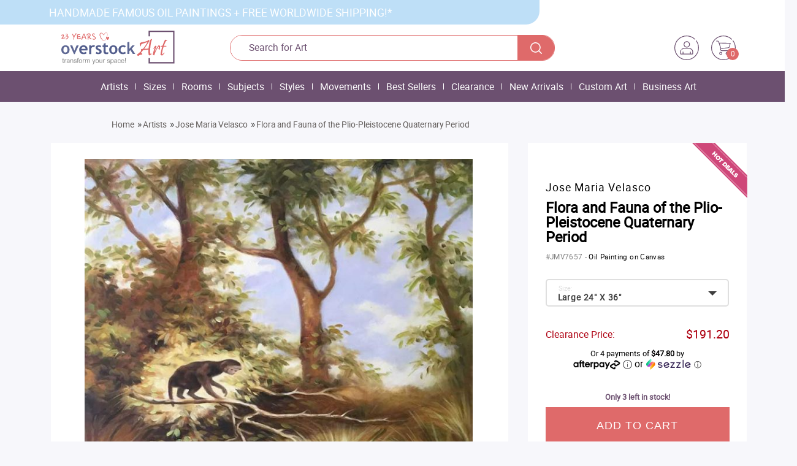

--- FILE ---
content_type: text/html; charset=utf-8
request_url: https://www.overstockart.com/painting/flora-and-fauna-of-the-plio-pleistocene-quaternary-period
body_size: 36206
content:
<!DOCTYPE html>
<!--[if lt IE 7]> <html class="no-js lt-ie9 lt-ie8 lt-ie7"> <![endif]-->
<!--[if IE 7]> <html class="no-js lt-ie9 lt-ie8"> <![endif]-->
<!--[if IE 8]> <html class="no-js lt-ie9"> <![endif]-->
<!--[if gt IE 8]><!--> <html class="no-js" lang="en"> <!--<![endif]-->
<head>

	<link rel="preconnect" href="https://www.google.com" />
 <link rel="preconnect" href="https://www.googletagmanager.com" />

	<meta charset="utf-8">
	<meta http-equiv="content-type" content="text/html; charset=utf-8">
	<title>Flora and Fauna of the Plio-Pleistocene Quaternary Period, Jose Maria Velasco</title>
	
			<meta name="description" content="Shop for Flora and Fauna of the Plio-Pleistocene Quaternary Period by Jose Maria Velasco hand painted oil painting at overstockArt. Enjoy custom framing and free shipping. Visit for more info & deals!" />
		
	<script type="text/javascript">var yall=function(){"use strict";return function(e){e=e||{};var t="IntersectionObserver",n="MutationObserver",o="observe",i=document,r=window,a="forEach",c="length",s="querySelectorAll",u="classList",l="requestIdleCallback",d="getBoundingClientRect",f="EventListener",g="threshold",v="remove",y=t in r&&t+"Entry"in r&&"intersectionRatio"in r[t+"Entry"].prototype&&"isIntersecting"in r[t+"Entry"].prototype,m=l in r,p=[[i,"scroll"],[i,"touchmove"],[r,"resize"],[r,"orientationchange"]],b=e.lazyClass||"lazy",h=e.lazyBackgroundClass||"lazy-bg",k="idleLoadTimeout"in e?e.idleLoadTimeout:100,z=g in e?e[g]:200,C=e[o+"Changes"]||!1,E="img."+b+",video."+b+",iframe."+b+",."+h,I={timeout:k},L=function(e){return[].slice.call(e)},O=function(t){var n,o=t.parentNode;for(var i in"PICTURE"==o.nodeName&&(n=L(o[s]("source"))),"VIDEO"==t.nodeName&&(n=L(t[s]("source"))),n)T(n[i]);T(t),t.autoplay&&t.load(),t[u].contains(h)&&(t[u][v](h),t[u].add(e.lazyBackgroundLoaded||"lazy-bg-loaded"))},T=function(e){["srcset","src","poster"][a](function(t){t in e.dataset&&(e[t]=e.dataset[t])})},B=function yallBack(){var t=!1;!t&&w[c]&&(t=!0,setTimeout(function(){if(w[a](function(e){e[d]().top<=innerHeight+z&&e[d]().bottom>=-z&&"none"!=getComputedStyle(e).display&&(m&&k?r[l](function(){O(e)},I):O(e),e[u][v](b),w=w.filter(function(t){return t!=e}))}),t=!1,!w[c]&&!C)for(var e in p)p[e][0]["remove"+f](p[e][1],yallBack)},"throttleTime"in e?e.throttleTime:200))},w=L(i[s](E));if(/(google|bing|yandex|duckduck)bot/i.test(navigator.userAgent))for(var R in w)O(w[R]);else{if(y){var S=new r[t](function(e,t){e[a](function(e){if(e.isIntersecting){var n=e.target;m&&k?r[l](function(){O(n)},I):O(n),n[u][v](b),t["un"+o](n),(w=w.filter(function(e){return e!=n}))[c]||C||S.disconnect()}})},{rootMargin:z+"px 0%"});for(var q in w)S[o](w[q])}else{for(var x in p)p[x][0]["add"+f](p[x][1],B);B()}n in r&&C&&new r[n](function(){L(i[s](E))[a](function(e){w.indexOf(e)<0&&(w.push(e),y?S[o](e):B())})})[o](i.querySelector(e[o+"RootSelector"]||"body"),e.mutationObserverOptions||{childList:!0,subtree:!0})}}}();</script>

	<link rel="stylesheet" href="https://www.overstockart.com/assets/1757225056066/catalog/view/theme/overstockart/css/main.css">
	<link rel="stylesheet" href="https://www.overstockart.com/assets/1757225056066/catalog/view/theme/overstockart/css/combined.css">
	<link rel="stylesheet" href="https://www.overstockart.com/assets/1757225056066/catalog/view/theme/overstockart/css/styles_v2021.css">

 <link href="https://plus.google.com/104485891991092428527" rel="publisher"/>

	<meta name="google-site-verification" content="zLFZk_ALO35D1DIv3iF8Tt6ybuDL9gHVa3X7gdcl2kE" />
	<meta name="format-detection" content="telephone=no">
	<meta http-equiv="X-UA-Compatible" content="IE=edge,chrome=1">
	<meta http-equiv="Expires" content=0>
	<meta http-equiv="Ext-Cache" content="no-cache">
	<meta http-equiv="Pragma" content="no-cache"
 <meta name="p:domain_verify" content="9e5994bf0f37cc02a5cdadf02cffcd05"/>
 	<meta property="fb:app_id" content="2729586130" />
 	<meta property="fb:page_id" content="6665652845" />
 	<meta name="apple-itunes-app" content="app-id=520787711">
 	<meta name="msvalidate.01" content="876F9B296E06CA1F060ADCD881798C79" />
 
	<base href="https://www.overstockart.com/"><!--[if IE]></base><![endif]-->

			<link rel="canonical" href="https://www.overstockart.com/painting/flora-and-fauna-of-the-plio-pleistocene-quaternary-period" />
	
			<meta name="viewport" content="width=device-width, initial-scale=0.7, maximum-scale=1">
	
	<link rel="icon" type="image/x-icon" href="https://www.overstockart.com/assets/1757225056066/catalog/view/theme/overstockart/img/favicon/favicon.ico" />

			<meta property="og:type" content="product" />
		<meta property="og:site_name" content="overstockArt.com" />
		<meta property="og:url" content="https://www.overstockart.com/painting/flora-and-fauna-of-the-plio-pleistocene-quaternary-period" />
		<meta property="og:title" content="Flora and Fauna of the Plio-Pleistocene Quaternary Period, Jose Maria Velasco at overstockArt.com" />
		<meta property="og:image" content="https://overstockart.s3.amazonaws.com/cache/data/product_images/JMV7657-220x220.jpg" />
		<meta property="og:description" content="Shop for Flora and Fauna of the Plio-Pleistocene Quaternary Period by Jose Maria Velasco hand painted oil painting at overstockArt. Enjoy custom framing and free shipping. Visit for more info & deals!" />
		<meta property="og:price:amount" content="191.2" />
		<meta property="og:price:currency" content="USD" />
		<meta property="og:availability" content="in_stock" />
		<meta name="sailthru.image.full" content="https://overstockart.s3.amazonaws.com/cache/data/product_images/JMV7657-220x220.jpg" />
		<meta name="sailthru.image.thumb" content="https://overstockart.s3.amazonaws.com/cache/data/product_images/JMV7657-220x220.jpg" />
		<meta name="sailthru.title" content="Flora and Fauna of the Plio-Pleistocene Quaternary Period, Jose Maria Velasco" />
		<meta name="sailthru.partnumber" content="JMV7657"/>
		<meta name="sailthru.artist" content="Jose Maria Velasco" />
		<meta name="sailthru.artist_url" content="https://www.overstockart.com/subcategory/shop-by-artist/jose-maria-velasco" />
		<meta name="sailthru.tags" content="Jose Maria Velasco,Animals,Realism,Gifts for Dad,Gifts for Grandpa,Seasonal Summer,Jose Maria Velasco,Jose Maria Velasco,Large 24&quot;x36&quot;" />
		<meta name="sailthru.price" content="191.20"/>
	
 
		
	
 <script src="https://ajax.googleapis.com/ajax/libs/jquery/1.10.2/jquery.min.js"></script>
 <script>
 var facebook_connect = "<a style='margin-top: 15px;' class='sing_in_with_facebook_button' id='sing_in_with_facebook_button' data-redirect-url='' href='https://www.overstockart.com/index.php?route=account/fbconnect&route_url=/painting/flora-and-fauna-of-the-plio-pleistocene-quaternary-period'><img class='facebook_insignia' src='https://www.overstockart.com/catalog/view/theme/overstockart/img/facebook-sign.png' alt=''/><span>Log In with Facebook</span></a><a style='margin-top: 15px;border: 1px solid #3D4586;overflow: hidden;' class='sing_in_with_google_button' id='sing_in_with_google_button' data-redirect-url='' href='https://www.overstockart.com/index.php?route=account/googlelogin/goo_connect'><img height='40' class='google_insignia' src='https://www.overstockart.com/catalog/view/theme/overstockart/img/gikon.png' alt='Log In with Google' /><span>Log In with Google</span></a>";
 var forgotten_link = "https://www.overstockart.com/account/forgotten";
 var httpsServer = "https://www.overstockart.com/";
 var httpServer = "https://www.overstockart.com/";
 var _base_url = 'https://www.overstockart.com/';
 
 function loadpage() {
 	setcookie("ckeck_cookie", 1);
 	var cookie = getcookie("ckeck_cookie");
 	if (cookie != "1") {
 		 $(".cookie-info").removeClass("hide");
 	}
 } 
 function setcookie(name, val) { 
 var putdate = new Date(); 
 putdate.setTime(putdate.getTime() + (86400 * 365)); 
 document.cookie = name + "=" + val + "; expires=" + putdate.toGMTString() + "; path=/"; 
 } 
 function getcookie(name) { 
 var re = new RegExp(name + "=([\\d])", "i"); 
 arr = re.exec(document.cookie); 
 	if (arr) return arr[1]; 
 	else return arr;
 } 
 </script>
	<script>
	window.dataLayer = window.dataLayer || [];
	</script>
	<script>
 (function(w,d,s,l,i){w[l]=w[l]||[];w[l].push({'gtm.start':
 new Date().getTime(),event:'gtm.js'});var f=d.getElementsByTagName(s)[0],
 j=d.createElement(s),dl=l!='dataLayer'?'&l='+l:'';j.async=true;j.src=
 'https://www.googletagmanager.com/gtm.js?id='+i+dl;f.parentNode.insertBefore(j,f);
 })(window,document,'script','dataLayer','GTM-PTZ27D');
 </script>

	<link rel="stylesheet" href="https://www.overstockart.com/assets/1757225056066/catalog/view/theme/overstockart/css/wallet.css">
	<link rel="manifest" href="/manifest.json">

 <script>
 $(document).on('mouseover', '#h2_Header_new .not-logged .account-button', function (e) {
 $('#h2_Header_new .account-button').addClass('headerLoginContainerHovered');
 $('#headerMyCartPopupContainer').hide()
 });
 $(document).on('click', '#h2_Header_new .not-logged .account-button, #headerLoginWrapper', function (e) {
 e.stopPropagation();
 });
 $(document).on('click', 'body', function (e) {
 $('#h2_Header_new .account-button').removeClass('headerLoginContainerHovered');
 });
 
 $(document).on('mouseover', '#h2_Header_new .cart-icon-block', function (e) {
 getHeaderCartData()
 $('#headerMyCartPopupContainer').show()
 $('#h2_Header_new .account-button').removeClass('headerLoginContainerHovered');
 });
 $(document).on('mouseleave', '#headerMyCartPopupContainer', function (e) {
 $('#headerMyCartPopupContainer').hide()
 });
 $(document).on('click', '#h2_Header_new .cart-icon-block, #headerMyCartPopupContainer', function (e) {
 e.stopPropagation();
 });
 $(document).on('click', 'body, #headerMyCartPopupContainer #headerMyCartContinueShopping', function (e) {
 $('#headerMyCartPopupContainer').hide()
 });
 

 </script>

<link rel="stylesheet" href="https://www.overstockart.com/assets/1757225056066/catalog/view/theme/overstockart/css/swiper.min.css">
 
</head>

<body class="X3" onload="loadpage()">
 <div id="fb-root"></div>
 <noscript>
 <iframe src="//www.googletagmanager.com/ns.html?id=GTM-PTZ27D" height="0" width="0" style="display: none; visibility: hidden"></iframe>
 </noscript>

 <div id="h2_Header_new">
 
 <div class="new-row" id="header-top">
 <div class="new-container">
 <div id="top-l">
 <span id="off">HANDMADE FAMOUS OIL PAINTINGS + FREE WORLDWIDE SHIPPING!*</span>
 </div>
 <div id="top-r">
 <!-- <div id="top-r-menu">
 <a href="https://www.overstockart.com/contact-us" id="tel">1.866.686.1888</a> &nbsp; | &nbsp;<a href="https://www.overstockart.com/why-us-new" id="tel">Why Us</a>
 </div> -->
 </div>
 </div>
 </div>
 
 <div class="new-row">
 <div class="new-container new-header-container header-main-part with_small_right_part">
 <a href="https://www.overstockart.com/" class="left-part logo"></a>
 <div class="middle-part">
 <form method="get" action="" onsubmit="$('#search_button').click(); return false;" class="header_search_input" id="search">
 <input type="text" name="search" id="headerSearch" placeholder="Search for Art" autocomplete="off" value="">
 <div id="search_button"></div>
 </form>
 </div>
 <div class="right-part">
 <div class="user-block not-logged">
 <div class="account-button">
 <a href="https://www.overstockart.com/login">
 <img class="right-part-icon tt"
 src="https://www.overstockart.com/catalog/view/theme/overstockart/img/v2021/user.svg"
 width="40" height="40"
 alt="My Gallery Account">
 </a>
 <form action="https://www.overstockart.com/login" method="post" id="headerLoginWrapper">
 <div class="error_message" style="display: none">
 <div class="content">
 <i class="fa fa-exclamation-triangle"></i>
 <span></span>
 </div>
 </div>
 <label for="loginUsername">Username</label>
 <input type="email" name="email" placeholder="E-mail" id="loginUsername" value="" 
 <label for="loginUsername">Password</label>
 <div class="loginLink">
 <a href="https://www.overstockart.com/account/forgotten">Forgot your password?</a>
 </div>
 <input type="password" name="password" placeholder="Password" id="loginPassword">
 <input type="submit" name="login_submit" value="Sign In" id="loginSubmit">
 <div class="orSeparator facebookLinkAfter">
 <hr>
 <span>or</span>
 </div>
 <a style='margin-top: 15px;' class='sing_in_with_facebook_button' id='sing_in_with_facebook_button' data-redirect-url='' href='https://www.overstockart.com/index.php?route=account/fbconnect&route_url=/painting/flora-and-fauna-of-the-plio-pleistocene-quaternary-period'><img class='facebook_insignia' src='https://www.overstockart.com/catalog/view/theme/overstockart/img/facebook-sign.png' alt=''/><span>Log In with Facebook</span></a><a style='margin-top: 15px;border: 1px solid #3D4586;overflow: hidden;' class='sing_in_with_google_button' id='sing_in_with_google_button' data-redirect-url='' href='https://www.overstockart.com/index.php?route=account/googlelogin/goo_connect'><img height='40' class='google_insignia' src='https://www.overstockart.com/catalog/view/theme/overstockart/img/gikon.png' alt='Log In with Google' /><span>Log In with Google</span></a> <div class="create_accont_profile">
 <span class="">Not a member? </span>
 <a href="javascript:;" id="header_create_acc" class="link_of_artist" onclick="$('#h2_Header_new .account-button').removeClass('headerLoginContainerHovered')">Create an account!</a>
 </div>
 </form>
 </div>
 </div>
 <div class="cart-icon-block">
 <a href="https://www.overstockart.com/cart">
 <img width="40" height="40" class="right-part-icon" src="https://www.overstockart.com/catalog/view/theme/overstockart/img/v2021/cart.svg" alt="Shopping Cart">
 <span class="items-counter">0</span>
 </a>
 </div>
 </div>
 </div>
 </div>

 <div id="header" class="sizer">
 <div id="headerRightSection">
 <div id="headerMyCartPopupContainer">
 <div id="emptyCartNotice" class="hidden">
 <img class="lazy" data-src="https://www.overstockart.com/catalog/view/theme/overstockart/img/shopping-cart.png">
 Your Shopping Cart is empty :(
 </div>
 <div id="loadingCartNotice">Loading products...</div>
 <div id="loadingCartMessage"><br><a href="https://www.overstockart.com/cart">Click here</a> to go to your cart</div>
 <div id="nonEmptyCartContainer" class="hidden">
 <table id="headerMyCartPopupTableProduct">
 <thead id="headerMyCartPopupTableHeadProduct">
 <tr>
 <th class="headerMyCartHeadArticleProduct">Item</th>
 <th class="headerMyCartHeadFrameProduct">Frame</th>
 <th class="headerMyCartHeadQtyProduct">Qty</th>
 <th class="headerMyCartHeadPriceProduct">Price</th>
 </tr>
 </thead>
 <tbody id="headerMyCartPopupTableBodyProduct"></tbody>
 </table>
 <div id="headerMyCartPopupTableFoot" class="headerMyCartPopupTableFoot">
 <div class="myCartPopupBlock">
 <span id="myCartPopupTotalLabel">Total</span>
 <span id="myCartPopupTotalValue">$0.00</span>
 </div>
 <div class="myCartPopupBlock discount_block hidden">
 <span id="myCartPopupTotalLabelDiscount"
 class="leftPartLabel">Discount()</span>
 <span id="myCartPopupTotalValueDiscount" class="rightPartPrice redText"></span>
 </div>
 <div class="myCartPopupBlock general_total_block hidden">
 <span id="myCartPopupTotalLabelFinishPrice" class="leftPartLabel">Total</span>
 <span id="myCartPopupTotalValueFinishPrice" class="rightPartPrice"></span>
 </div>
 </div>
 <span id="headerMyCartContinueShopping">Continue Shopping</span>
 <a href="https://www.overstockart.com/cart" id="headerMyCartProceed">Proceed to checkout</a>
 </div>
 </div>
 </div>
</div>

 </div>

 <div class="modalContainerOuter" id="freeWorldWideShipping">
 <div class="modalContainerInner">
 <div class="closeModal">x</div>
 <div class="modalWrapper"></div>
 </div>
 </div>

 <div class="modalContainerOuter" id="authenticModal">
 <div class="modalContainerInner">
 <div class="closeModal">x</div>
 <div class="modalWrapper"></div>
 </div>
 </div>

 <div class="modalContainerOuter" id="LaPasticheModal">
 <div class="modalContainerInner">
 <div class="closeModal">x</div>
 <div class="modalWrapper"></div>
 </div>
 </div>

 <div class="modalContainerOuter" id="getEmailUpdatesModal">
 <div class="modalContainerInner">
 <div class="closeModal">x</div>
 <div class="modalWrapper horror_popup"></div>
 </div>
 </div>
 
 <div class="modalContainerOuter" id="getEmailUpdatesModal1">
 <div class="modalContainerInner">
 <div class="closeModal">x</div>
 <div class="modalWrapper horror_popup"></div>
 </div>
 </div>

 <div class="modalContainerOuter_two" id="login_reg_popup">
 <div class="modalContainerInner_two">
 <div class="closeModal">x</div>
 <div class="modalWrapper" id="frame_popup_modal_two"></div>
 </div>
 </div>

 <div class="cookie-info sizer hide">
 <div class="cookie-info-wrap">Please enable cookies in your browser to experience all the custom featuresof our site, including the ability to make a purchase.</div>
 </div>

 <div id="headerMenuListContainer" class="h2_Menu">
 <ul id="headerMenuList" style="text-align: center;">
 <li class="headerMenuItem">
 <a href="https://www.overstockart.com/category/shop-by-artist" class="headerMenuLink">
 Artists </a>
 <div class="headerMenuDropDown">
 <i class="headerMenuDropDownCloseBtn fa fa-times"></i>
 <div class="headerMenuDropDownTopContent">
 <ul class="headerMenuDropDownTopList">
 <li class="headerMenuDropDownTopItem ">
 <a href="https://www.overstockart.com/subcategory/shop-by-artist/vincent-van-gogh" class="headerMenuDropDownTopLink">
 <img data-src="https://overstockart.s3.amazonaws.com/cache/data/product_images/VG1540-220x220.jpg" class="headerMenuDropDownTopPhoto test" alt="Vincent Van Gogh">
 </a>
 <a href="https://www.overstockart.com/subcategory/shop-by-artist/vincent-van-gogh" class="headerMenuDropDownTopTitle">
 Vincent Van Gogh </a>
 </li>
 <li class="headerMenuDropDownTopItem ">
 <a href="https://www.overstockart.com/subcategory/shop-by-artist/claude-monet" class="headerMenuDropDownTopLink">
 <img data-src="https://overstockart.s3.amazonaws.com/cache/data/product_images/2306_10399339872-220x220.jpg" class="headerMenuDropDownTopPhoto test" alt="Claude Monet">
 </a>
 <a href="https://www.overstockart.com/subcategory/shop-by-artist/claude-monet" class="headerMenuDropDownTopTitle">
 Claude Monet </a>
 </li>
 <li class="headerMenuDropDownTopItem ">
 <a href="https://www.overstockart.com/subcategory/shop-by-artist/gustav-klimt" class="headerMenuDropDownTopLink">
 <img data-src="https://overstockart.s3.amazonaws.com/cache/data/product_images/KLG2997-220x220.jpg" class="headerMenuDropDownTopPhoto test" alt="Gustav Klimt">
 </a>
 <a href="https://www.overstockart.com/subcategory/shop-by-artist/gustav-klimt" class="headerMenuDropDownTopTitle">
 Gustav Klimt </a>
 </li>
 <li class="headerMenuDropDownTopItem ">
 <a href="https://www.overstockart.com/subcategory/shop-by-artist/pierre-auguste-renoir" class="headerMenuDropDownTopLink">
 <img data-src="https://overstockart.s3.amazonaws.com/cache/data/product_images/RN7186-220x220.jpg" class="headerMenuDropDownTopPhoto test" alt="Pierre-Auguste Renoir">
 </a>
 <a href="https://www.overstockart.com/subcategory/shop-by-artist/pierre-auguste-renoir" class="headerMenuDropDownTopTitle">
 Pierre-Auguste Renoir </a>
 </li>
 <li class="headerMenuDropDownTopItem headerMenuDropDownTopItemLast">
 <a href="https://www.overstockart.com/category/contemporary-artists" class="headerMenuDropDownTopLink">
 <img data-src="https://overstockart.s3.amazonaws.com/cache/data/product_images/2A1956B2157924X24H-220x220.jpg" class="headerMenuDropDownTopPhoto test" alt="Contemporary Artists">
 </a>
 <a href="https://www.overstockart.com/category/contemporary-artists" class="headerMenuDropDownTopTitle">
 Contemporary Artists </a>
 </li>
 </ul>
 </div>
 <div class="headerMenuDropDownBottomContent">
 <div class="sizer"> 
 <span class="headerMenuDropDownBottomTitle">
 Other Artists </span>
 <ul class="headerMenuDropDownBottomList">
 <li class="headerMenuDropDownBottomItem">
 <a href="https://www.overstockart.com/subcategory/shop-by-artist/leonardo-da-vinci">
 Leonardo Da Vinci </a>
 </li>
 <li class="headerMenuDropDownBottomItem">
 <a href="https://www.overstockart.com/subcategory/shop-by-artist/amedeo-modigliani">
 Amedeo Modigliani </a>
 </li>
 <li class="headerMenuDropDownBottomItem">
 <a href="https://www.overstockart.com/subcategory/shop-by-artist/edgar-degas">
 Edgar Degas </a>
 </li>
 <li class="headerMenuDropDownBottomItem">
 <a href="https://www.overstockart.com/subcategory/shop-by-artist/paul-cezanne">
 Paul Cezanne </a>
 </li>
 <li class="headerMenuDropDownBottomItem">
 <a href="https://www.overstockart.com/subcategory/shop-by-artist/edward-hopper">
 Edward Hopper </a>
 </li>
 <li class="headerMenuDropDownBottomItem">
 <a href="https://www.overstockart.com/subcategory/shop-by-artist/johannes-vermeer">
 Johannes Vermeer </a>
 </li>
 <li class="headerMenuDropDownBottomItem">
 <a href="https://www.overstockart.com/subcategory/shop-by-artist/edouard-manet">
 Edouard Manet </a>
 </li>
 <li class="headerMenuDropDownBottomItem">
 <a href="https://www.overstockart.com/subcategory/shop-by-artist/pablo-picasso">
 Pablo Picasso </a>
 </li>
 <li class="headerMenuDropDownBottomItem">
 <a href="https://www.overstockart.com/category/shop-by-artist" class="headerMenuDropDownBottomSeeAll">See all</a>
 </li>
 </ul>
 </div>
 </div>
 </div>
 </li>
 <li class="headerMenuBorder"></li>
 <li class="headerMenuItem">
 <a href="https://www.overstockart.com/category/shop-by-size" class="headerMenuLink">
 Sizes </a>
 <div class="headerMenuDropDown">
 <i class="headerMenuDropDownCloseBtn fa fa-times"></i>
 <div class="headerMenuDropDownTopContent">
 <ul class="headerMenuDropDownTopList">
 <li class="headerMenuDropDownTopItem ">
 <a href="https://www.overstockart.com/subcategory/shop-by-size/oversize-paintings-36-x-48" class="headerMenuDropDownTopLink">
 <img data-src="https://overstockart.s3.amazonaws.com/cache/data/category_small/Size-Scale-Buttons/toscale-36x48-320-220x220.jpg" class="headerMenuDropDownTopPhoto test" alt="Oversize Paintings 36&quot;x48&quot;">
 </a>
 <a href="https://www.overstockart.com/subcategory/shop-by-size/oversize-paintings-36-x-48" class="headerMenuDropDownTopTitle">
 Oversize Paintings 36&quot;x48&quot; </a>
 </li>
 <li class="headerMenuDropDownTopItem ">
 <a href="https://www.overstockart.com/subcategory/shop-by-size/extra-large-30-x-40" class="headerMenuDropDownTopLink">
 <img data-src="https://overstockart.s3.amazonaws.com/cache/data/category_small/Size-Scale-Buttons/toscale-30x40-320-220x220.jpg" class="headerMenuDropDownTopPhoto test" alt="Extra Large 30&quot;x40&quot;">
 </a>
 <a href="https://www.overstockart.com/subcategory/shop-by-size/extra-large-30-x-40" class="headerMenuDropDownTopTitle">
 Extra Large 30&quot;x40&quot; </a>
 </li>
 <li class="headerMenuDropDownTopItem ">
 <a href="https://www.overstockart.com/subcategory/shop-by-size/large-24-x-36" class="headerMenuDropDownTopLink">
 <img data-src="https://overstockart.s3.amazonaws.com/cache/data/category_small/Size-Scale-Buttons/toscale-24x36-320-220x220.jpg" class="headerMenuDropDownTopPhoto test" alt="Large 24&quot;x36&quot;">
 </a>
 <a href="https://www.overstockart.com/subcategory/shop-by-size/large-24-x-36" class="headerMenuDropDownTopTitle">
 Large 24&quot;x36&quot; </a>
 </li>
 <li class="headerMenuDropDownTopItem ">
 <a href="https://www.overstockart.com/subcategory/shop-by-size/classic-20-x-24" class="headerMenuDropDownTopLink">
 <img data-src="https://overstockart.s3.amazonaws.com/cache/data/category_small/Size-Scale-Buttons/toscale-20x24-320-220x220.jpg" class="headerMenuDropDownTopPhoto test" alt="Classic 20&quot;x24&quot;">
 </a>
 <a href="https://www.overstockart.com/subcategory/shop-by-size/classic-20-x-24" class="headerMenuDropDownTopTitle">
 Classic 20&quot;x24&quot; </a>
 </li>
 <li class="headerMenuDropDownTopItem headerMenuDropDownTopItemLast">
 <a href="https://www.overstockart.com/subcategory/shop-by-size/square-24-x-24" class="headerMenuDropDownTopLink">
 <img data-src="https://overstockart.s3.amazonaws.com/cache/data/category_small/Size-Scale-Buttons/toscale-24x24-320-220x220.jpg" class="headerMenuDropDownTopPhoto test" alt="Square 24&quot;x24&quot;">
 </a>
 <a href="https://www.overstockart.com/subcategory/shop-by-size/square-24-x-24" class="headerMenuDropDownTopTitle">
 Square 24&quot;x24&quot; </a>
 </li>
 </ul>
 </div>
 <div class="headerMenuDropDownBottomContent">
 <div class="sizer"> 
 <span class="headerMenuDropDownBottomTitle">
 Other Sizes </span>
 <ul class="headerMenuDropDownBottomList">
 <li class="headerMenuDropDownBottomItem">
 <a href="https://www.overstockart.com/subcategory/shop-by-size/classic-20-x-24">
 Classic 20&quot;x24&quot; </a>
 </li>
 <li class="headerMenuDropDownBottomItem">
 <a href="https://www.overstockart.com/subcategory/shop-by-size/square-24-x-24">
 Square 24&quot;x24&quot; </a>
 </li>
 <li class="headerMenuDropDownBottomItem">
 <a href="https://www.overstockart.com/subcategory/shop-by-size/small-8-x-10">
 Small 8&quot;x10&quot; </a>
 </li>
 <li class="headerMenuDropDownBottomItem">
 <a href="https://www.overstockart.com/subcategory/shop-by-size/oversize-paintings-36-x-48">
 Oversize Paintings 36&quot;x48&quot; </a>
 </li>
 <li class="headerMenuDropDownBottomItem">
 <a href="https://www.overstockart.com/subcategory/shop-by-size/large-24-x-36">
 Large 24&quot;x36&quot; </a>
 </li>
 <li class="headerMenuDropDownBottomItem">
 <a href="https://www.overstockart.com/subcategory/shop-by-size/extra-large-30-x-40">
 Extra Large 30&quot;x40&quot; </a>
 </li>
 <li class="headerMenuDropDownBottomItem">
 <a href="https://www.overstockart.com/subcategory/shop-by-size/customary-16-x-20">
 Customary 16&quot;x20&quot; </a>
 </li>
 <li class="headerMenuDropDownBottomItem">
 <a href="https://www.overstockart.com/subcategory/shop-by-size/preframed-miniatures">
 Miniature Pre-Framed Art </a>
 </li>
 <li class="headerMenuDropDownBottomItem">
 <a href="https://www.overstockart.com/category/shop-by-size" class="headerMenuDropDownBottomSeeAll">See all</a>
 </li>
 </ul>
 </div>
 </div>
 </div>
 </li>
 <li class="headerMenuBorder"></li>
 <li class="headerMenuItem">
 <a href="https://www.overstockart.com/category/shop-by-room" class="headerMenuLink">
 Rooms </a>
 <div class="headerMenuDropDown">
 <i class="headerMenuDropDownCloseBtn fa fa-times"></i>
 <div class="headerMenuDropDownTopContent">
 <ul class="headerMenuDropDownTopList">
 <li class="headerMenuDropDownTopItem ">
 <a href="https://www.overstockart.com/subcategory/shop-by-room/living-room-art" class="headerMenuDropDownTopLink">
 <img data-src="https://overstockart.s3.amazonaws.com/cache/data/VG415-FR-240G20X24Rlivingroom-220x220.jpg" class="headerMenuDropDownTopPhoto test" alt="Living Room Art">
 </a>
 <a href="https://www.overstockart.com/subcategory/shop-by-room/living-room-art" class="headerMenuDropDownTopTitle">
 Living Room Art </a>
 </li>
 <li class="headerMenuDropDownTopItem ">
 <a href="https://www.overstockart.com/subcategory/shop-by-room/bedroom" class="headerMenuDropDownTopLink">
 <img data-src="https://overstockart.s3.amazonaws.com/cache/data/bedroom-220x220.jpg" class="headerMenuDropDownTopPhoto test" alt="Bedroom Art">
 </a>
 <a href="https://www.overstockart.com/subcategory/shop-by-room/bedroom" class="headerMenuDropDownTopTitle">
 Bedroom Art </a>
 </li>
 <li class="headerMenuDropDownTopItem ">
 <a href="https://www.overstockart.com/subcategory/shop-by-room/dining-room-art" class="headerMenuDropDownTopLink">
 <img data-src="https://overstockart.s3.amazonaws.com/cache/data/category_small/EDV7389-FR-801S20X24R_2-220x220.jpg" class="headerMenuDropDownTopPhoto test" alt="Dining Room Art">
 </a>
 <a href="https://www.overstockart.com/subcategory/shop-by-room/dining-room-art" class="headerMenuDropDownTopTitle">
 Dining Room Art </a>
 </li>
 <li class="headerMenuDropDownTopItem ">
 <a href="https://www.overstockart.com/subcategory/shop-by-room/childrens-room-art" class="headerMenuDropDownTopLink">
 <img data-src="https://overstockart.s3.amazonaws.com/cache/data/category_small/FM7208-FR-8388120X24R_2-220x220.jpg" class="headerMenuDropDownTopPhoto test" alt="Children's Room Art">
 </a>
 <a href="https://www.overstockart.com/subcategory/shop-by-room/childrens-room-art" class="headerMenuDropDownTopTitle">
 Children's Room Art </a>
 </li>
 <li class="headerMenuDropDownTopItem headerMenuDropDownTopItemLast">
 <a href="https://www.overstockart.com/subcategory/oil-paintings-for-office/home-office" class="headerMenuDropDownTopLink">
 <img data-src="https://overstockart.s3.amazonaws.com/cache/data/category_small/EH5855-FR-70024024X36R_1-220x220.jpg" class="headerMenuDropDownTopPhoto test" alt="Home Office Art">
 </a>
 <a href="https://www.overstockart.com/subcategory/oil-paintings-for-office/home-office" class="headerMenuDropDownTopTitle">
 Home Office Art </a>
 </li>
 </ul>
 </div>
 <div class="headerMenuDropDownBottomContent">
 <div class="sizer"> 
 <span class="headerMenuDropDownBottomTitle">
 Other Rooms </span>
 <ul class="headerMenuDropDownBottomList">
 <li class="headerMenuDropDownBottomItem">
 <a href="https://www.overstockart.com/subcategory/shop-by-room/living-room-art">
 Living Room Art </a>
 </li>
 <li class="headerMenuDropDownBottomItem">
 <a href="https://www.overstockart.com/subcategory/shop-by-room/bedroom">
 Bedroom Art </a>
 </li>
 <li class="headerMenuDropDownBottomItem">
 <a href="https://www.overstockart.com/subcategory/shop-by-room/dining-room-art">
 Dining Room Art </a>
 </li>
 <li class="headerMenuDropDownBottomItem">
 <a href="https://www.overstockart.com/subcategory/shop-by-room/traditional-office">
 Traditional Office </a>
 </li>
 <li class="headerMenuDropDownBottomItem">
 <a href="https://www.overstockart.com/subcategory/shop-by-room/modern-office">
 Modern Office </a>
 </li>
 <li class="headerMenuDropDownBottomItem">
 <a href="https://www.overstockart.com/subcategory/shop-by-room/family-room-art">
 Family Room Art </a>
 </li>
 <li class="headerMenuDropDownBottomItem">
 <a href="https://www.overstockart.com/subcategory/shop-by-room/lobby-amp-waiting-room">
 Lobby &amp; Waiting Room </a>
 </li>
 <li class="headerMenuDropDownBottomItem">
 <a href="https://www.overstockart.com/subcategory/shop-by-room/kitchen-art">
 Kitchen Art </a>
 </li>
 <li class="headerMenuDropDownBottomItem">
 <a href="https://www.overstockart.com/category/shop-by-room" class="headerMenuDropDownBottomSeeAll">See all</a>
 </li>
 </ul>
 </div>
 </div>
 </div>
 </li>
 <li class="headerMenuBorder"></li>
 <li class="headerMenuItem">
 <a href="https://www.overstockart.com/category/shop-by-subject" class="headerMenuLink">
 Subjects </a>
 <div class="headerMenuDropDown">
 <i class="headerMenuDropDownCloseBtn fa fa-times"></i>
 <div class="headerMenuDropDownTopContent">
 <ul class="headerMenuDropDownTopList">
 <li class="headerMenuDropDownTopItem ">
 <a href="https://www.overstockart.com/subcategory/shop-by-subject/floral" class="headerMenuDropDownTopLink">
 <img data-src="https://overstockart.s3.amazonaws.com/cache/data/product_images/VG2502-220x220.jpg" class="headerMenuDropDownTopPhoto test" alt="Floral">
 </a>
 <a href="https://www.overstockart.com/subcategory/shop-by-subject/floral" class="headerMenuDropDownTopTitle">
 Floral </a>
 </li>
 <li class="headerMenuDropDownTopItem ">
 <a href="https://www.overstockart.com/subcategory/shop-by-subject/american_art" class="headerMenuDropDownTopLink">
 <img data-src="https://overstockart.s3.amazonaws.com/cache/data/product_images/FCH7645-220x220.jpg" class="headerMenuDropDownTopPhoto test" alt="American Art">
 </a>
 <a href="https://www.overstockart.com/subcategory/shop-by-subject/american_art" class="headerMenuDropDownTopTitle">
 American Art </a>
 </li>
 <li class="headerMenuDropDownTopItem ">
 <a href="https://www.overstockart.com/subcategory/shop-by-subject/landscapes" class="headerMenuDropDownTopLink">
 <img data-src="https://overstockart.s3.amazonaws.com/cache/data/product_images/MON578-220x220.jpg" class="headerMenuDropDownTopPhoto test" alt="Landscapes">
 </a>
 <a href="https://www.overstockart.com/subcategory/shop-by-subject/landscapes" class="headerMenuDropDownTopTitle">
 Landscapes </a>
 </li>
 <li class="headerMenuDropDownTopItem ">
 <a href="https://www.overstockart.com/subcategory/shop-by-subject/spring_art" class="headerMenuDropDownTopLink">
 <img data-src="https://overstockart.s3.amazonaws.com/cache/data/product_images/MJH2812-220x220.jpg" class="headerMenuDropDownTopPhoto test" alt="Seasonal Spring">
 </a>
 <a href="https://www.overstockart.com/subcategory/shop-by-subject/spring_art" class="headerMenuDropDownTopTitle">
 Seasonal Spring </a>
 </li>
 <li class="headerMenuDropDownTopItem headerMenuDropDownTopItemLast">
 <a href="https://www.overstockart.com/subcategory/shop-by-subject/abstract" class="headerMenuDropDownTopLink">
 <img data-src="https://overstockart.s3.amazonaws.com/cache/data/product_images/RBD8046-220x220.jpg" class="headerMenuDropDownTopPhoto test" alt="Abstract">
 </a>
 <a href="https://www.overstockart.com/subcategory/shop-by-subject/abstract" class="headerMenuDropDownTopTitle">
 Abstract </a>
 </li>
 </ul>
 </div>
 <div class="headerMenuDropDownBottomContent">
 <div class="sizer"> 
 <span class="headerMenuDropDownBottomTitle">
 Other Subjects </span>
 <ul class="headerMenuDropDownBottomList">
 <li class="headerMenuDropDownBottomItem">
 <a href="https://www.overstockart.com/subcategory/shop-by-subject/still-life1818295595">
 Still Life </a>
 </li>
 <li class="headerMenuDropDownBottomItem">
 <a href="https://www.overstockart.com/subcategory/shop-by-subject/dancers">
 Dancers </a>
 </li>
 <li class="headerMenuDropDownBottomItem">
 <a href="https://www.overstockart.com/subcategory/shop-by-subject/romantic">
 Romantic </a>
 </li>
 <li class="headerMenuDropDownBottomItem">
 <a href="https://www.overstockart.com/subcategory/shop-by-subject/seascapes">
 Seascapes </a>
 </li>
 <li class="headerMenuDropDownBottomItem">
 <a href="https://www.overstockart.com/subcategory/shop-by-subject/women">
 Women </a>
 </li>
 <li class="headerMenuDropDownBottomItem">
 <a href="https://www.overstockart.com/subcategory/shop-by-subject/global">
 Global </a>
 </li>
 <li class="headerMenuDropDownBottomItem">
 <a href="https://www.overstockart.com/subcategory/shop-by-subject/diversity">
 Diversity </a>
 </li>
 <li class="headerMenuDropDownBottomItem">
 <a href="https://www.overstockart.com/subcategory/shop-by-subject/famous-cities">
 Famous Cities </a>
 </li>
 <li class="headerMenuDropDownBottomItem">
 <a href="https://www.overstockart.com/category/shop-by-subject" class="headerMenuDropDownBottomSeeAll">See all</a>
 </li>
 </ul>
 </div>
 </div>
 </div>
 </li>
 <li class="headerMenuBorder"></li>
 <li class="headerMenuItem">
 <a href="https://www.overstockart.com/category/shop-by-style" class="headerMenuLink">
 Styles </a>
 <div class="headerMenuDropDown">
 <i class="headerMenuDropDownCloseBtn fa fa-times"></i>
 <div class="headerMenuDropDownTopContent">
 <ul class="headerMenuDropDownTopList">
 <li class="headerMenuDropDownTopItem ">
 <a href="https://www.overstockart.com/subcategory/shop-by-style/modern" class="headerMenuDropDownTopLink">
 <img data-src="https://overstockart.s3.amazonaws.com/cache/data/product_images/KLG2997-220x220.jpg" class="headerMenuDropDownTopPhoto test" alt="Modern">
 </a>
 <a href="https://www.overstockart.com/subcategory/shop-by-style/modern" class="headerMenuDropDownTopTitle">
 Modern </a>
 </li>
 <li class="headerMenuDropDownTopItem ">
 <a href="https://www.overstockart.com/subcategory/shop-by-style/traditional" class="headerMenuDropDownTopLink">
 <img data-src="https://overstockart.s3.amazonaws.com/cache/data/product_images/WA3151-220x220.jpg" class="headerMenuDropDownTopPhoto test" alt="Traditional">
 </a>
 <a href="https://www.overstockart.com/subcategory/shop-by-style/traditional" class="headerMenuDropDownTopTitle">
 Traditional </a>
 </li>
 <li class="headerMenuDropDownTopItem ">
 <a href="https://www.overstockart.com/subcategory/shop-by-style/mid-century-modern" class="headerMenuDropDownTopLink">
 <img data-src="https://overstockart.s3.amazonaws.com/cache/data/product_images/EH2136-220x220.jpg" class="headerMenuDropDownTopPhoto test" alt="Mid-Century Modern">
 </a>
 <a href="https://www.overstockart.com/subcategory/shop-by-style/mid-century-modern" class="headerMenuDropDownTopTitle">
 Mid-Century Modern </a>
 </li>
 <li class="headerMenuDropDownTopItem ">
 <a href="https://www.overstockart.com/subcategory/shop-by-style/luxury_line" class="headerMenuDropDownTopLink">
 <img data-src="https://overstockart.s3.amazonaws.com/cache/data/product_images/OAG5276-220x220.jpg" class="headerMenuDropDownTopPhoto test" alt="Luxury Line">
 </a>
 <a href="https://www.overstockart.com/subcategory/shop-by-style/luxury_line" class="headerMenuDropDownTopTitle">
 Luxury Line </a>
 </li>
 <li class="headerMenuDropDownTopItem headerMenuDropDownTopItemLast">
 <a href="https://www.overstockart.com/subcategory/shop-by-style/contemporary-art" class="headerMenuDropDownTopLink">
 <img data-src="https://overstockart.s3.amazonaws.com/cache/data/product_images/2J460K1533324X36H-220x220.jpg" class="headerMenuDropDownTopPhoto test" alt="Contemporary Art">
 </a>
 <a href="https://www.overstockart.com/subcategory/shop-by-style/contemporary-art" class="headerMenuDropDownTopTitle">
 Contemporary Art </a>
 </li>
 </ul>
 </div>
 <div class="headerMenuDropDownBottomContent">
 <div class="sizer"> 
 <span class="headerMenuDropDownBottomTitle">
 Other Styles </span>
 <ul class="headerMenuDropDownBottomList">
 <li class="headerMenuDropDownBottomItem">
 <a href="https://www.overstockart.com/subcategory/shop-by-style/industrial">
 Industrial </a>
 </li>
 <li class="headerMenuDropDownBottomItem">
 <a href="https://www.overstockart.com/subcategory/shop-by-style/country">
 Country </a>
 </li>
 <li class="headerMenuDropDownBottomItem">
 <a href="https://www.overstockart.com/subcategory/shop-by-style/coastal-living">
 Coastal Living </a>
 </li>
 <li class="headerMenuDropDownBottomItem">
 <a href="https://www.overstockart.com/subcategory/shop-by-style/hygge">
 Hygge </a>
 </li>
 <li class="headerMenuDropDownBottomItem">
 <a href="https://www.overstockart.com/subcategory/shop-by-style/nautical">
 Nautical </a>
 </li>
 <li class="headerMenuDropDownBottomItem">
 <a href="https://www.overstockart.com/subcategory/shop-by-style/rustic">
 Rustic </a>
 </li>
 <li class="headerMenuDropDownBottomItem">
 <a href="https://www.overstockart.com/subcategory/shop-by-style/eclectic">
 Eclectic </a>
 </li>
 <li class="headerMenuDropDownBottomItem">
 <a href="https://www.overstockart.com/subcategory/shop-by-style/classical">
 Classical </a>
 </li>
 <li class="headerMenuDropDownBottomItem">
 <a href="https://www.overstockart.com/category/shop-by-style" class="headerMenuDropDownBottomSeeAll">See all</a>
 </li>
 </ul>
 </div>
 </div>
 </div>
 </li>
 <li class="headerMenuBorder"></li>
 <li class="headerMenuItem">
 <a href="https://www.overstockart.com/category/shop-by-art-movement" class="headerMenuLink">
 Movements </a>
 <div class="headerMenuDropDown">
 <i class="headerMenuDropDownCloseBtn fa fa-times"></i>
 <div class="headerMenuDropDownTopContent">
 <ul class="headerMenuDropDownTopList">
 <li class="headerMenuDropDownTopItem ">
 <a href="https://www.overstockart.com/subcategory/shop-by-art-movement/renaissance" class="headerMenuDropDownTopLink">
 <img data-src="https://overstockart.s3.amazonaws.com/cache/data/product_images/LDV2582-220x220.jpg" class="headerMenuDropDownTopPhoto test" alt="Renaissance">
 </a>
 <a href="https://www.overstockart.com/subcategory/shop-by-art-movement/renaissance" class="headerMenuDropDownTopTitle">
 Renaissance </a>
 </li>
 <li class="headerMenuDropDownTopItem ">
 <a href="https://www.overstockart.com/subcategory/shop-by-art-movement/impressionism" class="headerMenuDropDownTopLink">
 <img data-src="https://overstockart.s3.amazonaws.com/cache/data/product_images/MON4292-220x220.jpg" class="headerMenuDropDownTopPhoto test" alt="Impressionism">
 </a>
 <a href="https://www.overstockart.com/subcategory/shop-by-art-movement/impressionism" class="headerMenuDropDownTopTitle">
 Impressionism </a>
 </li>
 <li class="headerMenuDropDownTopItem ">
 <a href="https://www.overstockart.com/subcategory/shop-by-art-movement/symbolism" class="headerMenuDropDownTopLink">
 <img data-src="https://overstockart.s3.amazonaws.com/cache/data/product_images/KLG3134-220x220.jpg" class="headerMenuDropDownTopPhoto test" alt="Symbolism">
 </a>
 <a href="https://www.overstockart.com/subcategory/shop-by-art-movement/symbolism" class="headerMenuDropDownTopTitle">
 Symbolism </a>
 </li>
 <li class="headerMenuDropDownTopItem ">
 <a href="https://www.overstockart.com/subcategory/shop-by-art-movement/cubism" class="headerMenuDropDownTopLink">
 <img data-src="https://overstockart.s3.amazonaws.com/cache/data/product_images/JG7505-220x220.jpg" class="headerMenuDropDownTopPhoto test" alt="Cubism">
 </a>
 <a href="https://www.overstockart.com/subcategory/shop-by-art-movement/cubism" class="headerMenuDropDownTopTitle">
 Cubism </a>
 </li>
 <li class="headerMenuDropDownTopItem headerMenuDropDownTopItemLast">
 <a href="https://www.overstockart.com/subcategory/shop-by-art-movement/romanticism" class="headerMenuDropDownTopLink">
 <img data-src="https://overstockart.s3.amazonaws.com/cache/data/product_images/JMW2411-220x220.jpg" class="headerMenuDropDownTopPhoto test" alt="Romanticism">
 </a>
 <a href="https://www.overstockart.com/subcategory/shop-by-art-movement/romanticism" class="headerMenuDropDownTopTitle">
 Romanticism </a>
 </li>
 </ul>
 </div>
 <div class="headerMenuDropDownBottomContent">
 <div class="sizer"> 
 <span class="headerMenuDropDownBottomTitle">
 Other Movements </span>
 <ul class="headerMenuDropDownBottomList">
 <li class="headerMenuDropDownBottomItem">
 <a href="https://www.overstockart.com/subcategory/shop-by-art-movement/post-impressionism">
 Post-Impressionism </a>
 </li>
 <li class="headerMenuDropDownBottomItem">
 <a href="https://www.overstockart.com/subcategory/shop-by-art-movement/art-deco">
 Art Deco </a>
 </li>
 <li class="headerMenuDropDownBottomItem">
 <a href="https://www.overstockart.com/subcategory/shop-by-art-movement/impressionism">
 Impressionism </a>
 </li>
 <li class="headerMenuDropDownBottomItem">
 <a href="https://www.overstockart.com/subcategory/shop-by-art-movement/fauvism">
 Fauvism </a>
 </li>
 <li class="headerMenuDropDownBottomItem">
 <a href="https://www.overstockart.com/subcategory/shop-by-art-movement/expressionism">
 Expressionism </a>
 </li>
 <li class="headerMenuDropDownBottomItem">
 <a href="https://www.overstockart.com/subcategory/shop-by-art-movement/neo-classicism">
 Neoclassicism </a>
 </li>
 <li class="headerMenuDropDownBottomItem">
 <a href="https://www.overstockart.com/subcategory/shop-by-art-movement/surrealism">
 Surrealism </a>
 </li>
 <li class="headerMenuDropDownBottomItem">
 <a href="https://www.overstockart.com/subcategory/shop-by-art-movement/realism">
 Realism </a>
 </li>
 <li class="headerMenuDropDownBottomItem">
 <a href="https://www.overstockart.com/category/shop-by-art-movement" class="headerMenuDropDownBottomSeeAll">See all</a>
 </li>
 </ul>
 </div>
 </div>
 </div>
 </li>
 <li class="headerMenuBorder"></li>
 				
				
			
 <li class="headerMenuItem">
 <a href="https://www.overstockart.com/subcategory/best-seller" class="headerMenuLink ">Best Sellers</a>
 </li>
 <li class="headerMenuBorder"></li>
 <li class="headerMenuItem button_clearance">
 <a href="https://www.overstockart.com/subcategory/hot-deal" class="headerMenuLink">Clearance</a>
 </li>
 <li class="headerMenuBorder"></li>
 <li class="headerMenuItem">
 <a href="https://www.overstockart.com/subcategory/new-arrival" class="headerMenuLink">New Arrivals</a>
 </li>
					<li class="headerMenuBorder"></li>
					<li class="headerMenuItem"><a href="https://www.overstockart.com/art-request" class="headerMenuLink">Custom Art</a></li>
					
 <li class="headerMenuBorder"></li>
 <li class="headerMenuItem">
 <a href="/business-art" class="headerMenuLink">Business Art</a>
 </li>
									
 </ul>
 </div>
 <div class="up-arrow">
 <i class="fa fa-angle-up fa-3x"></i>
 </div>
 </div>
 </div><!-- COUPON POPUP SOURCE -->
<div class="modalContainerOuter_two" id="popupHtmlPlock">
<div class="modalContainerInner_four">
<div class="closeModal">x</div>

<div class="modalWrapper">
<table align="center" border="0" cellpadding="0" cellspacing="0" width="350">
	<tbody>
		<tr>
			<td class="td-border"><!--<table align="center" border="0" cellpadding="0" cellspacing="0" width="325">
				<tbody>
					<tr>
						<td align="center" style="padding:5px;"><strong>Spring Clearance Sale!</strong></td>
					</tr>
					<tr>
						<td align="center" style="padding:5px;"><a href="https://www.overstockart.com/subcategory/best-seller?coupon=CLEAR50"><img alt="Spring Clearance Sale: Save Extra 50% Off All In Stock Art &amp; Frames!" border="0" height="164" hspace="0" src="https://media.overstockart.com/data/promos/new-homepage-design/coupontop_CLEAR50march25.jpg" vspace="0" width="380" /></a></td>
					</tr>
					<tr>
						<td align="center" style="padding:5px;"><a href="https://www.overstockart.com/subcategory/doorbusters"><img alt="Spring Up: Up to 70% Off Framed Art Flash Deals!" border="0" height="164" hspace="0" src="https://media.overstockart.com/data/promos/new-homepage-design/coupontop_up70springspace.jpg" vspace="0" width="380" /></a></td>
					</tr>
					<tr valign="top">
						<td>
						<center><br />
						<strong>Save Extra 50% Off In Stock Art &amp; Frames!</strong><br />
						<br />
						<b style="color: rgb(162, 44, 39);">USE COUPON CODE: CLEAR50</b><br />
						<a href="https://www.overstockart.com/subcategory/best-seller?coupon=CLEAR50">Apply Coupon Now</a><br />
						<u>How to get the discount:</u><br />
						Simply apply coupon code: CLEAR50 during checkout.<br />
						<br />
						<strong>$199 Framed Art Deals!</strong><br />
						<b style="color: rgb(162, 44, 39);">NO COUPON NECESSARY</b><br />
						<a href="https://www.overstockart.com/subcategory/doorbusters">Shop Doorbusters Now</a><br />
						<br />
						These offers expire Friday, March 7th, 2025, 11:59PM CDT.<br />
						&nbsp;</center>
						</td>
					</tr>
				</tbody>
			</table>--><b>Shipping is Fast &amp; Free</b><br />
			overstockArt.com offers free FedEx Ground shipping on all orders over $50 or more within the contiguous United States. All In-Stock items leave our facility within 48 hours so you can expect your art in 3-5 business days. &nbsp;<br />
			<br />
			<b style="color: rgb(108, 80, 112);">Worldwide Shipping </b><br />
			Yes we do ship worldwide.<br />
			FedEx Ground for Canada Shoppers:
			<ol>
				<li>Canada Shipments can be shipped via 'FedEx Ground Shipping' so they will arrive in 3-6 days!</li>
			</ol>
			If you are an international customer, outside of the US or Canada simply choose one of the following shipping options upon checkout:

			<ol>
				<li>FedEx International Economy</li>
				<li>FedEx International Priority</li>
			</ol>
			FedEx International Economy Will be delivered Within 5 Business Days Worldwide and FedEx International Priority will be delivered within 3 Business Days Worldwide. Please note the shipping does not include duties and taxes.<br />
			<br />
			<b style="color: rgb(108, 80, 112);">Easy Returns Policy</b><br />
			If for any reason, you are not completely satisfied with your purchase, you may return your oil paintings within a period of 45 days from the original purchase date -- all we ask is that you send the painting and frame back to us in the original box.<br />
			<br />
			Shipping a Return is FREE for customers receiving an exchange or store credit. There are no return shipping charges for orders originally shipped to a destination within the contiguous United States that are to receive an exchange or store credit. Please note return shipments must also be shipped from the United States. Customers must retain their original packaging for all returns.<br />
			<u>Please note:</u> Any changes to an item by the customer such as self stretching, self gallery wrapping or self fixing voids the return policy.**<br />
			<br />
			<!--<strong>*Disclaimer</strong><br />
			<b>Spring Up: Up to 70% Off Framed Art Flash Deals!</b> Offer applies to products in the <a href="https://www.overstockart.com/subcategory/doorbusters">Doorbusters gallery</a> only and cannot be combined with any other discount. No coupon code necessary.<br />
			<br />
			<b>CLEAR50 Promotion:</b> Take advantage of our Spring Clearance Sale Event and Save 50% off All in Stock Items! Coupon not valid on items out of stock, pre order items, made to order items, previous orders, gift cards, custom orders, art of the day and doorbusters.<br />--><br />
			**If a painting is returned damaged and not in its original packaging (with protective corners and box) a fee will be issued against the credit due for the returned item. Not to exceed the full purchase price and no less than 1/2 the value of the item if item arrives in unsellable condition.<br />
			&nbsp;</td>
		</tr>
		<tr>
			<td align="center"><a href="mailto:info@overstockart.com">info@overstockart.com</a><br />
			<!--<b><a href="tel:1-866-686-1888">1-866-686-1888</a> </b><br />--> &nbsp;</td>
		</tr>
		<tr>
			<td align="center"><img alt="" border="0" height="40" hspace="0" src="https://media.overstockart.com/promo-optimized/spacer.gif" vspace="0" width="150" /></td>
		</tr>
		<tr>
			<td align="center">&nbsp;</td>
		</tr>
	</tbody>
</table>
</div>
</div>
</div>

<link rel="stylesheet" href="https://www.overstockart.com/assets/1757225056066/catalog/view/theme/overstockart/css/style.css">
<link rel="stylesheet" href="https://www.overstockart.com/assets/1757225056066/catalog/view/theme/overstockart/css/slick.css">
<script>

 
 
 var dimensions_width='24';var dimensions_height='36'; var url1 = window.location.href;
 var loaded_image_width = "";
 var loaded_image_height = "";

 /****** NEEDED FOR MAGNIFYING GLASS ********/
 var native_width = 0;
 var native_height = 0;
 /****** NEEDED FOR MAGNIFYING GLASS ********/

 var frame_width = 0;
 var frame_height = 0;
 var active_frame = false;
 var art_orientation = 'portrait';
 var loader_gif = 'https://www.overstockart.com/catalog/view/theme/default/image/loading.gif';
 var walls_link = "https://www.overstockart.com/index.php?route=product/product/getMyWalls";
 var delete_wall_link = "https://www.overstockart.com/index.php?route=product/product/deleteWall";
 var upload_image = "https://www.overstockart.com/index.php?route=product/product/ajaxUpload";
 var frame_for_gallery = "";
 var is_print = '0';
 var framestudio_link = "https://www.overstockart.com/framestudio?product_id=16082";
 var art_request_action_url = 'https://www.overstockart.com/index.php?route=extras/art_request/requestPainting';
 var product_id = '16082';
 var merge_link = 'https://www.overstockart.com/index.php?route=product/imagemerge/';
 var room_merge_link = 'https://www.overstockart.com/index.php?route=product/imagemerge/getImage';
 var option_value_id = '17687';
		var get_option_link = 'https://www.overstockart.com/index.php?route=product/product/getOptions';
		var get_afterpay_price_link = 'https://www.overstockart.com/index.php?route=payment/afterpay/calculate_payment_price';
 var pod = "17124";
 var sku = "JMV7657";

 var products = [{
 product_id: product_id,
 option: pod + ':' + option_value_id
 },{
 product_id: 0
 }];
 </script>
 <script type="text/javascript">
 var suggested_frames = [{"product_id":"146","name":"New Age Black Frame 24\"X36\"","description":"New Age Wood Frame - Black FinishFrame Width: 2 3\/8\"Interior Dimensions: 24X36Exterior Dimensions: 28.75 X 40.75Frame Color: BlackFrame Finish: MatteFrame Material: WoodFrame Profile: Clean LineOur chic New Age wood frame, with a sleek black finish, will bring a modern look to any of our hand-painted portraits; perfect for the Cubist artwork or portraits with geometrical patterns and strong lines.","model":"newagebl24x3","sku":"FR-137B24X36","upc":"688576403205","quantity":"","image_large":"https:\/\/overstockart.s3.amazonaws.com\/cache\/data\/frames\/FR-137B24X36-sep2025-1000x1000.png","image":"https:\/\/overstockart.s3.amazonaws.com\/cache\/data\/frames\/FR-137B24X36-sep2025-220x220.png","stock_status":"","price":"279.0000","reward":"","points":"","weight":"0.00000000","width":"24.00000000","height":"36.00000000","frame_width":"28.75000000","frame_height":"40.75000000","href":"https:\/\/www.overstockart.com\/frame\/new-age-black-frame-24x36","active_frame":false,"additional_images":[],"apply_coupon":0,"get_framed_image_ids_string":"16082_17687_146","video":[]},{"product_id":"148","name":"Athenian Gold Frame 24\"X36\"","description":"Athenian Gold Frame - Antique Gold FinishFrame Width: 2 1\/2\"Interior Dimensions: 24X36Exterior Dimensions: 29 X 41Frame Color: GoldFrame Finish: MetallicFrame Material: WoodFrame Profile: AngledOur frame is crafted in superior style and will add a touch of antiquity to any classic piece of art. The simple lines and beautiful golden color perfectly complement any of our hand-painted canvas images.","model":"govefrfco","sku":"FR-994624X36","upc":"688576395357","quantity":"","image_large":"https:\/\/overstockart.s3.amazonaws.com\/cache\/data\/frames\/FR-994624X36-sep2025-1000x1000.png","image":"https:\/\/overstockart.s3.amazonaws.com\/cache\/data\/frames\/FR-994624X36-sep2025-220x220.png","stock_status":"","price":"269.0000","reward":"","points":"","weight":"0.00000000","width":"24.00000000","height":"36.00000000","frame_width":"29.00000000","frame_height":"41.00000000","href":"https:\/\/www.overstockart.com\/frame\/athenian-gold-frame-24x36","active_frame":false,"additional_images":[],"apply_coupon":0,"get_framed_image_ids_string":"16082_17687_148","video":[]},{"product_id":"175","name":"Regency Gold Frame 24\"X36\"","description":"Regency Gold Frame - Gold Finish with Black EdgeFrame Width: 4 1\/4\"Interior Dimensions: 24X36Exterior Dimensions: 32.5 X 44.5Frame Color: GoldFrame Finish: MetallicFrame Material: WoodFrame Profile: OrnateA style brought to the twenty-first century from the bygone era of the Regency period, this magnificent and ornate gold frame was designed to hold the work of a Master Artist. Showcase your new painting in this beautiful frame, and preserve it for generations to come.","model":"regencygold24x36","sku":"FR-650G24X36","upc":"688576395579","quantity":"","image_large":"https:\/\/overstockart.s3.amazonaws.com\/cache\/data\/frames\/FR-650G24X36-sep2025-1000x1000.png","image":"https:\/\/overstockart.s3.amazonaws.com\/cache\/data\/frames\/FR-650G24X36-sep2025-220x220.png","stock_status":"","price":"279.0000","reward":"","points":"","weight":"0.00000000","width":"24.00000000","height":"36.00000000","frame_width":"32.50000000","frame_height":"44.50000000","href":"https:\/\/www.overstockart.com\/frame\/regency-gold-frame-24x36","active_frame":false,"additional_images":[],"apply_coupon":0,"get_framed_image_ids_string":"16082_17687_175","video":[]},{"product_id":"5657","name":"Verona Champagne Braid Frame 24\"X36\"","description":"Verona Champagne Braid Frame - Braid & Bead DetailFrame Width: 2 3\/8\"Interior Dimensions: 24X36Exterior Dimensions: 28.75 X 40.75Frame Color: ChampagneFrame Finish: MetallicFrame Material: WoodFrame Profile: OrnateThis beautiful wood frame is hand finished in Italy with a elegant champagne tone. The addition of an exterior braid and interior beading detail radiantly showcase any one of our hand-painted oils on canvas with this lovely frame adding a touch of elegance to any living space.","model":"","sku":"FR-870901424X36","upc":"688576370316","quantity":"","image_large":"https:\/\/overstockart.s3.amazonaws.com\/cache\/data\/frames\/FR-870901424X36-sep2025-1000x1000.png","image":"https:\/\/overstockart.s3.amazonaws.com\/cache\/data\/frames\/FR-870901424X36-sep2025-220x220.png","stock_status":"","price":"289.0000","reward":"","points":"","weight":"0.00000000","width":"24.00000000","height":"36.00000000","frame_width":"28.75000000","frame_height":"40.75000000","href":"https:\/\/www.overstockart.com\/frame\/verona-silver-braid-frame-braid-bead-detail-24x36","active_frame":false,"additional_images":[],"apply_coupon":0,"get_framed_image_ids_string":"16082_17687_5657","video":[]},{"product_id":"9776","name":"Gold Luminoso Frame 24\" x 36\"","description":"Gold Luminoso Frame - Gold Finished Wood Frame Width: 1 1\/2\" Interior Dimensions: 24X36 Exterior Dimensions: 27 X 39 Frame Color: Gold Frame Finish: Metallic Frame Material: Wood This luminous frame is perfect for showing off any painting that is equally gorgeous. This classical frame with a perfect touch of gold finishing will hold your new oil painting in detailed style.","model":"","sku":"FR-H510024X36","upc":"688576490496","quantity":"","image_large":"https:\/\/overstockart.s3.amazonaws.com\/cache\/data\/frames\/FR-H510024X36-sep2025-1000x1000.png","image":"https:\/\/overstockart.s3.amazonaws.com\/cache\/data\/frames\/FR-H510024X36-sep2025-220x220.png","stock_status":"","price":"269.0000","reward":"","points":"","weight":"0.00000000","width":"24.00000000","height":"36.00000000","frame_width":"27.00000000","frame_height":"39.00000000","href":"https:\/\/www.overstockart.com\/frame\/gold-luminoso-frame-gold-finished-wood-24X36","active_frame":false,"additional_images":[],"apply_coupon":0,"get_framed_image_ids_string":"16082_17687_9776","video":[]}];
 var exist_discount = false;
 var discount_value = 0;
 var art_has_discount = false;
 var frame_has_discount = false;
 var pageType = 'painting';
 var productName = 'Painting';
 var is_print = 0;
 var is_my_wall = false;
 var site_cdn_url = 'https://www.overstockart.com/';
 var room_img_merge_cdn = 'https://www.overstockart.com/index.php?route=product/imagemerge/getImage';
 var img_merge_cdn = 'https://www.overstockart.com/index.php?route=product/imagemerge_framestudio_new';
 var framed_art_link = 'https://www.overstockart.com/index.php?route=product/product/getFramedArt';
 var dimentions = "24x36";
 var art_width = parseFloat("24").toFixed(1);
 var art_height = parseFloat("36").toFixed(1);
 var art_orientation = "portrait";
 var frameproduct_width = 0;
 var frameproduct_height = 0;
 var get_admin_edit_link = 'https://www.overstockart.com/index.php?route=product/product/getEditLink';
 var frame_back_href = "https://www.overstockart.com/" + "catalog/view/theme/overstockart/img/frame-back-info.jpg";


 var $share_with_friend_frame_id = "";
 var $share_with_friend_option = "";
 var $first_option_image = "https://overstockart.s3.amazonaws.com/cache/data/product_images/JMV7657-1000x1000.jpg";
 var typePage = "1";
 var frame_studio_link = "https://www.overstockart.com/framestudio?product_id=16082&option_id=17687";

 var remaining_sec = ""; 
 var privacy_policy_link = ""; 
 
 
</script>
<script type="text/javascript">

var pageType = 'painting';</script>

<div id="notification"></div><div class="over-menu-secondary-wrapper">
 <ul class="over-menu-secondary">
 <li class="over-menu-secondary-item"><a href="https://www.overstockart.com/home" class="over-menu-secondary-link">Home</a></li>
 &raquo; <li class="over-menu-secondary-item"><a href="https://www.overstockart.com/category/shop-by-artist" class="over-menu-secondary-link">Artists</a></li>
 &raquo; <li class="over-menu-secondary-item"><a href="https://www.overstockart.com/subcategory/shop-by-artist/jose-maria-velasco" class="over-menu-secondary-link">Jose Maria Velasco</a></li>
 &raquo; <li class="over-menu-secondary-item"><a href="https://www.overstockart.com/painting/flora-and-fauna-of-the-plio-pleistocene-quaternary-period" class="over-menu-secondary-link">Flora and Fauna of the Plio-Pleistocene Quaternary Period</a></li>
 </ul>
</div>

 <div class="over-art-price-wrapper">
	<img style="display: none;" src="https://overstockart.s3.amazonaws.com/cache/data/product_images/JMV7657-1000x1000.jpg" alt="Flora and Fauna of the Plio-Pleistocene Quaternary Period" id="image_main_under" />
<div class="over-art-view">
	 <div class="over-view" id="art_item_box" >
 <div class="over-view-img-wrapper" id="singlePhotosSlider2">
 <div class="frame_load"></div>
 <div class="magnify singlePhoto">
 <div class="large"></div>
 <img class="smallas"
 width="654" height="513"
 style="height:auto;"
 data-option-id="17687" data-product-id="16082" id="singleMainPhotoLink" src="https://overstockart.s3.amazonaws.com/cache/data/product_images/JMV7657-1000x1000.jpg" alt="Flora and Fauna of the Plio-Pleistocene Quaternary Period" />
 </div>
 <div class="singlePhoto hidden singleVideo" id="video_link_id"><iframe src="" allowfullscreen frameborder="0"></iframe></div>
 </div>
 <div class="over-view-min-wrapper">
 <div class="over-view-min-item-wrapper" id="product_thumb_slider">
 <div class="over-view-min-item" id="main_image_for_framing">
 <img src="https://overstockart.s3.amazonaws.com/cache/data/product_images/JMV7657-1000x1000.jpg"
 width="80" height="80"
 alt="Flora and Fauna of the Plio-Pleistocene Quaternary Period">
 </div>
				 <div class="over-view-min-item video_link_thumb bg_item" rel="https://player.vimeo.com/video/313988045" style="background-image: url('https://i.vimeocdn.com/video/755454151-60d071bcc5ba1979a54768be9296eeaf53096894fa24cc58c4ce260ad3206971-d_100x75?region=us')">
 <i class="fa fa-youtube-play fa-3x" aria-hidden="true"></i>
 </div>
												 </div>
			 <div class="over-view-palette">
 <li class="change_wall_color">
 <span class="middleProductChoseColorTitle"></span>
 <div id="middleProductChooseRoomColorDropDownContainer" class="hidden">
 <span class="middleProductChooseRoomColorDropDownItem" data-color="8d705c"><span style="background-color:#8d705c;" ></span></span>
 <span class="middleProductChooseRoomColorDropDownItem" data-color="9e8b9f"><span style="background-color:#9e8b9f;" ></span></span>
 <span class="middleProductChooseRoomColorDropDownItem" data-color="222222"><span style="background-color:#222222;" ></span></span>
 <span class="middleProductChooseRoomColorDropDownItem" data-color="416941"><span style="background-color:#416941;" ></span></span>
 <span class="middleProductChooseRoomColorDropDownItem" data-color="555555"><span style="background-color:#555555;" ></span></span>
 <span class="middleProductChooseRoomColorDropDownItem" data-color="802626"><span style="background-color:#802626;" ></span></span>
 <span class="middleProductChooseRoomColorDropDownItem" data-color="a95655"><span style="background-color:#a95655;" ></span></span>
 <span class="middleProductChooseRoomColorDropDownItem" data-color="af9f85"><span style="background-color:#af9f85;" ></span></span>
 <span class="middleProductChooseRoomColorDropDownItem" data-color="bbd8c8"><span style="background-color:#bbd8c8;" ></span></span>
 <span class="middleProductChooseRoomColorDropDownItem" data-color="c6a43e"><span style="background-color:#c6a43e;" ></span></span>
 <span class="middleProductChooseRoomColorDropDownItem" data-color="cdcdcd"><span style="background-color:#cdcdcd;" ></span></span>
 <span class="middleProductChooseRoomColorDropDownItem" data-color="d2c6d3"><span style="background-color:#d2c6d3;" ></span></span>
 <span class="middleProductChooseRoomColorDropDownItem" data-color="d7e6de"><span style="background-color:#d7e6de;" ></span></span>
 <span class="middleProductChooseRoomColorDropDownItem" data-color="ed9f9e"><span style="background-color:#ed9f9e;" ></span></span>
 <span class="middleProductChooseRoomColorDropDownItem" data-color="f8cfbc"><span style="background-color:#f8cfbc;" ></span></span>
 <span class="middleProductChooseRoomColorDropDownItem" data-color="ffdaef"><span style="background-color:#ffdaef;" ></span></span>
 <span class="middleProductChooseRoomColorDropDownItem" data-color="ffe2d9"><span style="background-color:#ffe2d9;" ></span></span>
 <span class="middleProductChooseRoomColorDropDownItem" data-color="fff4aa"><span style="background-color:#fff4aa;" ></span></span>
 <span class="middleProductChooseRoomColorDropDownItem" data-color="fffbe6"><span style="background-color:#fffbe6;" ></span></span>
 <span class="middleProductChooseRoomColorDropDownItem" data-color="ffffff"><span style="background-color:#ffffff;" ></span></span>
 </div>
 </li></div>
			 </div>
 </div>
 <div class="over-share-link-wrapper">
 <p class="over-share-link-text">Share this art:</p>
 <a onclick="javascript:window.open(this.href, '', 'menubar=no,toolbar=no,resizable=yes,scrollbars=yes,height=300,width=600');return false;" href="https://twitter.com/share?url=" target="_blank" class="over-share-link add_location_tthis">
 <img width="30" height="30" src="https://www.overstockart.com/catalog/view/theme/overstockart/img/social_twitter.svg.png" alt=""></a>
 <a onclick="javascript:window.open(this.href, '', 'menubar=no,toolbar=no,resizable=yes,scrollbars=yes,height=300,width=600');return false;" href="//pinterest.com/pin/create/button/?media=https://overstockart.s3.amazonaws.com/cache/data/product_images/JMV7657-1000x1000.jpg&url=" class="over-share-link add_location_tthis" target="_blank">
 <img width="30" height="30" src="https://www.overstockart.com/catalog/view/theme/overstockart/img/social_pinterest-logo.svg.png" alt=""></a>
 <!--a href="" class="over-share-link add_location_tthis" target="_blank"><img src="https://www.overstockart.com/catalog/view/theme/overstockart/img/social_instagram.svg.png" alt=""></a-->
 <a onclick="javascript:window.open(this.href, '', 'menubar=no,toolbar=no,resizable=yes,scrollbars=yes,height=300,width=600');return false;" href="https://www.facebook.com/sharer/sharer.php?u=" target="_blank" class="over-share-link add_location_tthis">
 <img width="30" height="30" src="https://www.overstockart.com/catalog/view/theme/overstockart/img/social_facebook-logo.svg.png" alt=""></a>
 <a href="" id="singleRightProductTAF" class="over-share-link">
 <img width="30" height="30" src="https://www.overstockart.com/catalog/view/theme/overstockart/img/social_mail.svg.png" alt=""></a>


 </div>


</div>

<script src="https://www.overstockart.com/assets/1757225056066/catalog/view/theme/overstockart/js/tell-a-friend.js"></script> <div class="over-price-order">
 <div id="availability_holder" style="position: relative;">
 <div id="singleRibbon" class="singleHotDeals"></div>
 </div>
 
 <h2 class="over-price-name" id="singleRightColumnArtist">Jose Maria Velasco</h2>

 <div class="over-price-second-name-wrapper">
 <h1 class="over-price-second-name" id="singleRightProductName">Flora and Fauna of the Plio-Pleistocene Quaternary Period</h1>
 <span title="Add to Gallery" id="singleRightProductATG" data-product-id="16082" class="over-price-heart">
 <i class="fa fa-heart-o product_page_gallery_heart_icon"></i>
 </span>
 </div>

 <div class="over-price-hashtag" id="productSKU">
 #JMV7657 <div class="product_category"> - <h3>Oil Painting on Canvas</h3></div>
 </div>

 <div class="over-rating" id="average_reviews1">
 <div class="average_stars star0"></div>
 </div>
 
 
 <select name="option[17124]" class="over-order-size" id="singleDropDownInputVal" style="display: none;">
 <option id="singleDropDownVal" selected="selected" 
 value="17687"
 data-image="https://overstockart.s3.amazonaws.com/cache/data/product_images/JMV7657-1000x1000.jpg"
 data-width ="24" 
 data-height="36" 
 data-value="17687" 
 data-price="+$191.20"
 class="singleDropDownItem mouse_over_drop_down" 
 data-counter="">
 Large 24&quot; X 36&quot; </option>
 <option disabled value="custom_size_art_value">Need a different size?</option>
 </select>
 <span class="size_4">Size:</span>
 
 <div class="singleRightProductContainer">
 <div class="singleRightProductItemContainer old_price_container hidden">
 <span class="singleRightProductItemName old_price_label">Regular Price:</span>
 <span class="singleRightProductItemPrice old_price_value">
 $191.20 </span>
 </div>
 
 <div class="singleRightProductItemContainer actual_price_container">
 <span class="singleRightProductItemName actual_price_label hothothot" data-product_type_label="Clearance Price:">
 Clearance Price: </span>
			 <span class="singleRightProductItemPrice actual_price_value hothothot">
 			
 
 $191.20 </span>
 </div>

 <div class="singleRightProductItemContainer hidden frame_price_wrapper" id="singleRightProductFramePrice"></div>

 <div class="singleRightProductItemContainer discount_price_container hidden">
 <span class="singleRightProductItemName discount_price_label">
 Discount:
 
 </span>
 <span class="singleRightProductItemPrice discount_price_value" id="singleRightProductItemTotalPriceDiscount">
 </span>
 </div>

 <div id="singleRightProductTotalContainer" class="singleRightProductContainer total_price_wrapper hidden">
 <hr class="singleRightProductLine"/>
 <div class="singleRightProductItemContainer total_price_container">
 <span class="singleRightProductItemName total_price_label">Total:</span>
 <span id="singleRightProductItemTotalPrice" class="singleRightProductItemPrice total_price_value">
 $191.20 </span>
 </div>
 </div>
 </div>
 
 <div class="singleRightProductContainer deal_prices_block hidden">
 <hr class="singleRightProductLine"/>
 <div class="singleRightProductItemContainer singleRightProductItemContainerDeal">
 <span class="singleRightProductItemName">Deal price:</span>
 <span class="singleRightProductItemPrice hothothot"></span>
 </div>
 </div>
 
 <style>
	.pclrfx {clear: both; float: none; }
	.afterpay_info_block { margin-top: 10px; font-size: 13px; text-align: center; display: block; }
	.afterpay_info_block .afterpay_installments_text { display: inline-block; }
	.afterpay_info_block .call_afterpay_info_popup { display: inline-block; }
	.afterpay_info_block .call_afterpay_info_popup img { height: 12px !important; }
	.afterpay_info_block .call_afterpay_info_popup .info_icon { width: 15px; height: 15px; vertical-align: middle; fill: #5c5c5f; -webkit-transition: fill 0.3s; -o-transition: fill 0.3s; transition: fill 0.3s;}
	.afterpay_info_block .call_afterpay_info_popup:hover .info_icon { fill: #df6a6a; }
	#afterpay_info_popup { padding: 30px; max-width: 800px; }
	#afterpay_info_popup .popup_head{ text-align: center; }
	#afterpay_info_popup .popup_head img { width: 300px; display: block; margin-right: auto; margin-left: auto; margin-bottom: 15px; }
	#afterpay_info_popup .popup_head p { margin-top: 0; font-size: 1.4em; margin-bottom: 20px; }
	#afterpay_info_popup .popup_body { padding-top: 30px; padding-bottom: 30px; }
	#afterpay_info_popup .popup_body .icons_row { border-top: 1px solid #cacaca; border-bottom: 1px solid #cacaca; padding-top: 30px; padding-bottom: 20px; }
	#afterpay_info_popup .popup_body .icons_row .icon_item{ float: left; width: 33%; text-align: center; padding: 10px; }
	#afterpay_info_popup .popup_body .icons_row .icon_item .icon_item_svg { width: 100px; height: 100px; }
	#afterpay_info_popup .popup_body .icons_row .icon_item .icon_item_title{ font-size: 1em; line-height: 1.3em; font-weight: bold; }
	#afterpay_info_popup .popup_body .icons_row .icon_item .icon_item_subtitle{ font-size: 0.9em; line-height: 1.5em; }
	#afterpay_info_popup .popup_body .icons_row .popup_learn_more_btn { display: block; width: 33%; margin-left: auto; margin-right: auto; margin-top: 20px; padding: 10px; border: 2px solid #6c5070; font-size: 1em; letter-spacing: 0.1rem; text-align: center; text-transform: uppercase; text-decoration: none; color: #6c5070; transition: all 0.4s; }
	#afterpay_info_popup .popup_body .icons_row .popup_learn_more_btn:hover { background-color: #6c5070; color: #ffffff; }
	#afterpay_info_popup .popup_footer .left_part{ width: 67%; float: left; text-align: left;}
	#afterpay_info_popup .popup_footer .left_part p { font-size: 0.8em; line-height: 1.3em; }
	#afterpay_info_popup .popup_footer .right_part{ width: 33%; float: right; text-align: right;}
	#afterpay_info_popup .popup_footer .right_part a{ display: block; margin-top: 15px; margin-bottom: 15px; font-size: 0.9em; line-height: 1.2em; } 
	
	

</style>

<link rel="stylesheet" href="https://www.overstockart.com/assets/1757225056066/catalog/view/theme/overstockart/css/jquery.fancybox.min.css">
<script src="https://www.overstockart.com/assets/1757225056066/catalog/view/theme/overstockart/js/jquery.fancybox.min.js"></script>

<div class="afterpay_info_block">
	<span class="afterpay_installments_text">Or 4 payments of <strong>$47.80</strong> by </span>
	<a data-fancybox data-src="#afterpay_info_popup" href="javascript:;" class="call_afterpay_info_popup">
		<img src="https://www.overstockart.com/catalog/view/theme/overstockart/img/afterpay_v2/info_block_icon_desk.png"
			 width="77" height="16"
			 alt="AfterPay">
		<svg class="info_icon" xmlns="http://www.w3.org/2000/svg" viewBox="0 0 12 12" data-qa-afterpay-info-icon="">
 		<path d="M3.668,11.53125A6.04579,6.04579,0,0,1,.46875,8.332,5.83891,5.83891,0,0,1,0,6,5.83891,5.83891,0,0,1,.46875,3.668,6.04579,6.04579,0,0,1,3.668.46875,5.83891,5.83891,0,0,1,6,0,5.83891,5.83891,0,0,1,8.332.46875,6.04579,6.04579,0,0,1,11.53125,3.668,5.83891,5.83891,0,0,1,12,6a5.83891,5.83891,0,0,1-.46875,2.332A6.04579,6.04579,0,0,1,8.332,11.53125,5.83891,5.83891,0,0,1,6,12,5.83891,5.83891,0,0,1,3.668,11.53125ZM4.05469,1.35938A5.27331,5.27331,0,0,0,2.44922,2.4375,4.84138,4.84138,0,0,0,1.37109,4.043a5.14524,5.14524,0,0,0,0,3.91406A4.84138,4.84138,0,0,0,2.44922,9.5625a5.27331,5.27331,0,0,0,1.60547,1.07813,4.94807,4.94807,0,0,0,3.89063,0A5.27331,5.27331,0,0,0,9.55078,9.5625,4.84138,4.84138,0,0,0,10.62891,7.957a5.14524,5.14524,0,0,0,0-3.91406A4.84138,4.84138,0,0,0,9.55078,2.4375,5.27331,5.27331,0,0,0,7.94531,1.35938,4.94807,4.94807,0,0,0,4.05469,1.35938Zm2.4375,2.83594V3.14063H5.53125V4.19531H6.49219ZM6.49219,9V5.63867H5.53125V9H6.49219Z"></path>
		</svg>
	</a>
</div>

<div style="display: none;" id="afterpay_info_popup">
	<div class="popup_head">
		<img src="https://www.overstockart.com/catalog/view/theme/overstockart/img/afterpay_v2/info_block_top_logo_desk.png" alt="Afterpay installments">
		<p>Shop Now. Enjoy Now. Pay Later.</p>
	</div>
	<div class="popup_body">
		<div class="icons_row">
			<div class="icon_item">
				<svg class="icon_item_svg" width="70" height="70" viewBox="0 0 70 70" aria-labelledby="afterpay_info_modal-easy-signup-icon-title">
					<title id="afterpay_info_modal-easy-signup-icon-title">Easy Sign-up</title>
					<style>	.i-easy-signup-icon-cls-1 {fill: #f2f0eb;}.i-easy-signup-icon-cls-2 {fill: #5c5c5f;}.i-easy-signup-icon-cls-3 {fill: #fdfdf9;}</style>
					<circle class="i-easy-signup-icon-cls-1" cx="35" cy="35" r="35"></circle><polygon class="i-easy-signup-icon-cls-2" points="51.95 24.57 51.2 24.57 51.2 27.03 48.74 27.03 48.74 27.78 51.2 27.78 51.2 30.24 51.95 30.24 51.95 27.78 54.4 27.78 54.4 27.03 51.95 27.03 51.95 24.57"></polygon><path class="i-easy-signup-icon-cls-2" d="M58.27,27.41a6.68,6.68,0,0,0-10.84-5.26,18.23,18.23,0,1,0,6,13.45c0-.58,0-1.16-.09-1.72h0A6.71,6.71,0,0,0,58.27,27.41ZM35.11,53.11a17.38,17.38,0,0,1-10.5-3.54h0c0-5,2.63-9.34,6.37-11.21a7.23,7.23,0,0,0,8.27,0h0c3.74,1.87,6.37,6.19,6.37,11.21h0A17.39,17.39,0,0,1,35.11,53.11ZM28.59,32.38a6.53,6.53,0,1,1,6.52,6.53A6.53,6.53,0,0,1,28.59,32.38ZM46.35,49a13.14,13.14,0,0,0-6.47-11.15h0a7.28,7.28,0,1,0-9.53,0A13.14,13.14,0,0,0,23.88,49a17.49,17.49,0,1,1,23-26.36h0a6.7,6.7,0,0,0,4.71,11.46,6.37,6.37,0,0,0,1-.08h0c0,.52.08,1,.08,1.57A17.47,17.47,0,0,1,46.35,49Zm5.22-15.65a6,6,0,1,1,6-5.95A6,6,0,0,1,51.57,33.36Z"></path><path class="i-easy-signup-icon-cls-3" d="M51.57,21.45a6,6,0,1,0,6,6A6,6,0,0,0,51.57,21.45Zm2.83,6.33H52v2.46H51.2V27.78H48.74V27H51.2V24.57H52V27H54.4Z"></path><path class="i-easy-signup-icon-cls-3" d="M39.25,38.36h0a7.23,7.23,0,0,1-8.27,0c-3.74,1.87-6.37,6.19-6.37,11.21h0A17.37,17.37,0,0,0,29.15,52l.44.16c.28.1.56.18.85.26l.74.19.73.15c.33.06.65.11,1,.15l.59.08c.54,0,1.08.08,1.63.08s1.1,0,1.64-.08l.59-.08c.33,0,.65-.09,1-.15l.73-.15.74-.19c.29-.08.57-.16.85-.26l.44-.16a17.37,17.37,0,0,0,4.54-2.47h0C45.62,44.55,43,40.23,39.25,38.36Z"></path><path class="i-easy-signup-icon-cls-3" d="M51.57,34.11a6.7,6.7,0,0,1-4.71-11.46h0c-.38-.35-.79-.69-1.2-1l0,0c-.4-.31-.82-.59-1.24-.86l-.11-.07c-.41-.25-.82-.48-1.25-.7l-.23-.11a12.93,12.93,0,0,0-1.2-.54c-.13-.06-.27-.1-.4-.15-.37-.14-.74-.27-1.11-.38l-.62-.16c-.32-.09-.64-.17-1-.24s-.61-.1-.92-.14l-.74-.11c-.57-.05-1.14-.08-1.73-.08A17.53,17.53,0,0,0,17.6,35.6c0,.55,0,1.1.09,1.65,0,.07,0,.14,0,.21.06.51.14,1,.24,1.51a2.74,2.74,0,0,0,0,.28c.11.48.23,1,.37,1.42l.09.3c.15.46.32.91.5,1.35l.12.27c.18.41.37.8.58,1.2,0,.08.09.18.14.26.21.38.44.75.67,1.11l.23.34c.24.35.5.69.77,1l.3.37c.27.32.55.62.84.92.11.12.23.24.35.35q.45.44.93.84h0a13.14,13.14,0,0,1,6.47-11.15,7.28,7.28,0,1,1,9.53,0h0A13.14,13.14,0,0,1,46.35,49h0q.48-.4.93-.84l.35-.35c.29-.3.57-.6.84-.92l.31-.37c.26-.34.52-.68.76-1l.23-.34c.23-.36.46-.73.67-1.1.05-.09.1-.19.14-.28.21-.39.4-.79.58-1.19l.12-.27c.18-.44.35-.89.5-1.35l.09-.3c.14-.47.27-.94.37-1.42a2.74,2.74,0,0,0,0-.28c.1-.5.18-1,.24-1.51,0-.07,0-.14,0-.21.05-.55.09-1.1.09-1.65s0-1.05-.08-1.57A6.37,6.37,0,0,1,51.57,34.11Z"></path><path class="i-easy-signup-icon-cls-3" d="M41.64,32.38a6.53,6.53,0,1,0-6.53,6.53A6.54,6.54,0,0,0,41.64,32.38Z"></path>
				</svg>
				<p class="icon_item_title">Easy Sign-up</p>
				<p class="icon_item_subtitle">Just select "Afterpay" as your form of payment at checkout on orders over $35. All you need is a debit or credit card (Visa or Mastercard). To be over 18 and the legal age in your state of residence.</p>
			</div>
			<div class="icon_item">
				<svg class="icon_item_svg " width="70 " height="70 " viewBox="0 0 70 70 " xmlns="http://www.w3.org/2000/svg" aria-labelledby="afterpay_info_modal-instant-approval-icon-title ">
					<title id="afterpay_info_modal-instant-approval-icon-title ">Instant Approval Decision + Shipment</title>
					<style>.i-instant-approval-icon-cls-1{fill:#f2f0eb;}.i-instant-approval-icon-cls-2{fill:#fdfdf9;}.i-instant-approval-icon-cls-3{fill:#5c5c5f;}</style>
					<circle class="i-instant-approval-icon-cls-1 " cx="35 " cy="35 " r="35 "></circle><polygon class="i-instant-approval-icon-cls-2" points="42.99 46.12 50.57 43.06 50.57 34.38 42.99 37.44 42.99 46.12 "></polygon><path class="i-instant-approval-icon-cls-2" d="M38.77,30.31l-3.39,1.37V52.51l18.25-7.35V24.33Zm12.55,13a.38.38,0,0,1-.23.35L42.76,47a.35.35,0,0,1-.14,0,.33.33,0,0,1-.21-.07.37.37,0,0,1-.17-.31V37.18a.37.37,0,0,1,.24-.34l8.33-3.36a.37.37,0,0,1,.51.35Z"></path><polygon class="i-instant-approval-icon-cls-2 " points="27.41 27.91 44.83 20.86 41.09 19.52 23.88 26.49 27.41 27.91"></polygon><polygon class="i-instant-approval-icon-cls-2 " points="45.88 21.25 28.35 28.34 35 31.02 52.95 23.79 45.88 21.25"></polygon><polygon class="i-instant-approval-icon-cls-2" points="40.03 19.14 35 17.33 17.05 23.79 22.82 26.11 40.03 19.14"></polygon><path class="i-instant-approval-icon-cls-2 " d="M27.7,28.89V39.6a.38.38,0,0,1-.16.31.39.39,0,0,1-.21.06l-.14,0-4.45-1.79a.38.38,0,0,1-.23-.35v-11l-6.13-2.47V45.16l18.25,7.35V31.68l-3.4-1.37Z"></path><polygon class="i-instant-approval-icon-cls-2 " points="23.26 37.55 26.95 39.04 26.95 28.6 26.04 28.22 23.26 27.1 23.26 37.55"></polygon><path class="i-instant-approval-icon-cls-3 " d="M54.38,23.76a0,0,0,0,1,0,0,.49.49,0,0,0-.06-.17l0-.05a.34.34,0,0,0-.06-.06l-.05,0,0,0-19-6.84a.39.39,0,0,0-.26,0l-19,6.84,0,0-.05,0-.06.06,0,.05a.49.49,0,0,0-.06.17v0h0V45.42a.36.36,0,0,0,.23.34l19,7.66a.34.34,0,0,0,.28,0l19-7.66a.37.37,0,0,0,.24-.34V23.77h0ZM23.26,27.1,26,28.22l.91.38V39l-3.69-1.49Zm4.15.82-3.53-1.43,17.21-7,3.74,1.35ZM35,17.33l5,1.81-17.21,7-5.77-2.32Zm-.37,35.18L16.38,45.16V24.33l6.13,2.47v11a.38.38,0,0,0,.23.35L27.19,40l.14,0a.39.39,0,0,0,.21-.06.38.38,0,0,0,.16-.31V28.89l3.53,1.42,3.4,1.37ZM35,31l-6.65-2.68,17.53-7.09L53,23.79ZM53.63,45.16,35.38,52.51V31.68l3.39-1.37,14.86-6Z"></path><path class="i-instant-approval-icon-cls-3 " d="M42.62,47.05a.35.35,0,0,0,.14,0l8.33-3.35a.38.38,0,0,0,.23-.35V33.83a.37.37,0,0,0-.51-.35l-8.33,3.36a.37.37,0,0,0-.24.34v9.49a.37.37,0,0,0,.17.31A.33.33,0,0,0,42.62,47.05ZM43,37.44l7.58-3.06v8.69l-7.58,3Z"></path>
				</svg>
				<p class="icon_item_title">Instant Approval Decision + Shipment</p>
				<p class="icon_item_subtitle">No long forms to fill out; you'll receive an instant approval decision! Your order will be shipped as soon as it’s processed by overstockArt.com.</p>
			</div>
			<div class="icon_item">
				<svg class="icon_item_svg" width="70 " height="70" viewBox="0 0 70 70" xmlns="http://www.w3.org/2000/svg" aria-labelledby="afterpay_info_modal-nothing-extra-icon-title">
					<title id="afterpay_info_modal-nothing-extra-icon-title">Nothing Extra to Pay</title>
					<style>.i-nothing-extra-icon-cls-1{fill:#f2f0eb;}.i-nothing-extra-icon-cls-2{fill:#5c5c5f;}.i-nothing-extra-icon-cls-3{fill:#fdfdf9;fill-rule:evenodd;}</style>
					<circle class="i-nothing-extra-icon-cls-1 " cx="35 " cy="35 " r="35 "></circle><path class="i-nothing-extra-icon-cls-2 " d="M54.72,29.1V26.39H52.06V23.46H12.62V40.9h2.66v2.92h2.66v2.72H57.37V29.1ZM48.1,24.21h3.21V28.4l-.26,0a3.15,3.15,0,0,1-3.13-3.18A3.28,3.28,0,0,1,48.1,24.21Zm-34.73,0h3.32a3,3,0,0,1,.19,1,3.16,3.16,0,0,1-3.13,3.18,2.45,2.45,0,0,1-.38,0Zm0,4.92a2.45,2.45,0,0,0,.38,0,3.91,3.91,0,0,0,3.88-3.93,4,4,0,0,0-.15-1H47.32a4,4,0,0,0-.15,1,3.91,3.91,0,0,0,3.88,3.93l.26,0v6.1a2.3,2.3,0,0,0-.26,0,3.91,3.91,0,0,0-3.88,3.93,3.77,3.77,0,0,0,.14,1H17.49a4.23,4.23,0,0,0,.14-1,3.91,3.91,0,0,0-3.88-3.93c-.13,0-.25,0-.38,0ZM51.31,36v4.15H48.09a3.33,3.33,0,0,1-.17-1A3.16,3.16,0,0,1,51.05,36,2.3,2.3,0,0,1,51.31,36ZM13.37,40.15V36c.13,0,.25,0,.38,0a3.16,3.16,0,0,1,3.13,3.18,3.33,3.33,0,0,1-.17,1ZM16,43.07V40.9h36V27.14H54V43.07Zm40.59,2.72H18.69v-2h36v-14h1.9Z"></path><polygon class="i-nothing-extra-icon-cls-3 " points="54.72 29.85 54.72 43.82 18.69 43.82 18.69 45.79 56.63 45.79 56.63 29.85 54.72 29.85"></polygon><polygon class="i-nothing-extra-icon-cls-3 " points="53.97 27.14 52.06 27.14 52.06 40.9 16.03 40.9 16.03 43.07 53.97 43.07 53.97 27.14"></polygon><path class="i-nothing-extra-icon-cls-3 " d="M48.55,27.14h0a3.1,3.1,0,0,0,.46.5l.07.06a3,3,0,0,0,.47.32l.14.08a4.09,4.09,0,0,0,.49.18l.17.06a3.27,3.27,0,0,0,.7.08l.26,0V24.21H48.1a3.28,3.28,0,0,0-.18,1,3.19,3.19,0,0,0,.63,1.9Z"></path><path class="i-nothing-extra-icon-cls-3 " d="M16,27.4h0a2.75,2.75,0,0,0,.22-.26h0a3.19,3.19,0,0,0,.63-1.9,3,3,0,0,0-.19-1H13.37v4.17a2.45,2.45,0,0,0,.38,0A3.06,3.06,0,0,0,16,27.4Z"></path><path class="i-nothing-extra-icon-cls-3 " d="M16,36h0l.34.28.24.26.2.24.23.33c.07.13.15.26.21.4l.09.19a4.56,4.56,0,0,1,.18.6l0,.15a4.05,4.05,0,0,1,.07.7,4.23,4.23,0,0,1-.14,1H47.31a3.77,3.77,0,0,1-.14-1,3.91,3.91,0,0,1,3.88-3.93,2.3,2.3,0,0,1,.26,0v-6.1l-.26,0a3.94,3.94,0,0,1-.69-.07l-.2,0a3.82,3.82,0,0,1-.48-.15l-.27-.11-.4-.22-.31-.23-.13-.11a4,4,0,0,1-.9-1.1h0a4,4,0,0,1-.5-1.9,4,4,0,0,1,.15-1H17.48a4,4,0,0,1,.15,1,4,4,0,0,1-.5,1.9h0a4.63,4.63,0,0,1-.48.68v0a3.25,3.25,0,0,1-.61.56h0a3.8,3.8,0,0,1-2.28.77,2.45,2.45,0,0,1-.38,0v6.13c.13,0,.25,0,.38,0A3.8,3.8,0,0,1,16,36Z"></path><path class="i-nothing-extra-icon-cls-3 " d="M47.92,39.15a3.33,3.33,0,0,0,.17,1h3.22V36a2.3,2.3,0,0,0-.26,0A3.16,3.16,0,0,0,47.92,39.15Z"></path><path class="i-nothing-extra-icon-cls-3 " d="M16.71,40.15a3.33,3.33,0,0,0,.17-1,3.18,3.18,0,0,0-.06-.62,3.66,3.66,0,0,0-.13-.44.56.56,0,0,1,0-.12A3.33,3.33,0,0,0,16,37h0a3.1,3.1,0,0,0-2.28-1c-.13,0-.25,0-.38,0v4.14h3.34Z"></path><polygon class="i-nothing-extra-icon-cls-3 " points="54.72 29.85 54.72 43.82 18.69 43.82 18.69 45.79 56.63 45.79 56.63 29.85 54.72 29.85"></polygon><polygon class="i-nothing-extra-icon-cls-3 " points="53.97 27.14 52.06 27.14 52.06 40.9 16.03 40.9 16.03 43.07 53.97 43.07 53.97 27.14"></polygon><path class="i-nothing-extra-icon-cls-3 " d="M48.55,27.14h0a3.1,3.1,0,0,0,.46.5l.07.06a3,3,0,0,0,.47.32l.14.08a4.09,4.09,0,0,0,.49.18l.17.06a3.27,3.27,0,0,0,.7.08l.26,0V24.21H48.1a3.28,3.28,0,0,0-.18,1,3.19,3.19,0,0,0,.63,1.9Z"></path><path class="i-nothing-extra-icon-cls-3 " d="M16,27.4h0a2.75,2.75,0,0,0,.22-.26h0a3.19,3.19,0,0,0,.63-1.9,3,3,0,0,0-.19-1H13.37v4.17a2.45,2.45,0,0,0,.38,0A3.06,3.06,0,0,0,16,27.4Z"></path><path class="i-nothing-extra-icon-cls-3 " d="M16,36h0l.34.28.24.26.2.24.23.33c.07.13.15.26.21.4l.09.19a4.56,4.56,0,0,1,.18.6l0,.15a4.05,4.05,0,0,1,.07.7,4.23,4.23,0,0,1-.14,1H47.31a3.77,3.77,0,0,1-.14-1,3.91,3.91,0,0,1,3.88-3.93,2.3,2.3,0,0,1,.26,0v-6.1l-.26,0a3.94,3.94,0,0,1-.69-.07l-.2,0a3.82,3.82,0,0,1-.48-.15l-.27-.11-.4-.22-.31-.23-.13-.11a4,4,0,0,1-.9-1.1h0a4,4,0,0,1-.5-1.9,4,4,0,0,1,.15-1H17.48a4,4,0,0,1,.15,1,4,4,0,0,1-.5,1.9h0a4.63,4.63,0,0,1-.48.68v0a3.25,3.25,0,0,1-.61.56h0a3.8,3.8,0,0,1-2.28.77,2.45,2.45,0,0,1-.38,0v6.13c.13,0,.25,0,.38,0A3.8,3.8,0,0,1,16,36Z"></path><path class="i-nothing-extra-icon-cls-3 " d="M47.92,39.15a3.33,3.33,0,0,0,.17,1h3.22V36a2.3,2.3,0,0,0-.26,0A3.16,3.16,0,0,0,47.92,39.15Z"></path><path class="i-nothing-extra-icon-cls-3 " d="M16.71,40.15a3.33,3.33,0,0,0,.17-1,3.18,3.18,0,0,0-.06-.62,3.66,3.66,0,0,0-.13-.44.56.56,0,0,1,0-.12A3.33,3.33,0,0,0,16,37h0a3.1,3.1,0,0,0-2.28-1c-.13,0-.25,0-.38,0v4.14h3.34Z"></path><path class="i-nothing-extra-icon-cls-2 " d="M32.7,27.66a3.63,3.63,0,0,1,1.26.22,2.65,2.65,0,0,1,1.06.68l-.84.83a1.92,1.92,0,0,0-.66-.54,1.77,1.77,0,0,0-.82-.2v2.77h0c.34.1.66.2,1,.31a3.37,3.37,0,0,1,.82.44,1.9,1.9,0,0,1,.56.66,2.15,2.15,0,0,1,.21,1,2.19,2.19,0,0,1-.2,1,2.43,2.43,0,0,1-.55.75,2.66,2.66,0,0,1-.81.49,3.24,3.24,0,0,1-1,.21v.84h-.64v-.84A4.27,4.27,0,0,1,30.62,36a2.6,2.6,0,0,1-1.14-.88l.9-.81a1.86,1.86,0,0,0,.73.69,2.18,2.18,0,0,0,1,.26V32.38a6.47,6.47,0,0,1-.91-.3,2.91,2.91,0,0,1-.76-.46,2.06,2.06,0,0,1-.53-.68,2.21,2.21,0,0,1-.19-1,2,2,0,0,1,.2-.91,2.24,2.24,0,0,1,.52-.7,2.63,2.63,0,0,1,.77-.48,2.83,2.83,0,0,1,.9-.22v-.85h.64Zm-.64,1a1.62,1.62,0,0,0-.91.43,1.15,1.15,0,0,0-.36.89,1,1,0,0,0,.11.49,1.09,1.09,0,0,0,.28.36,1.69,1.69,0,0,0,.41.26,2.64,2.64,0,0,0,.47.17Zm.64,6.62a2,2,0,0,0,.54-.14,1.48,1.48,0,0,0,.45-.28,1.25,1.25,0,0,0,.3-.42,1.19,1.19,0,0,0,.12-.54,1.09,1.09,0,0,0-.13-.53,1.56,1.56,0,0,0-.31-.37,1.82,1.82,0,0,0-.46-.25,3.52,3.52,0,0,0-.51-.19Z "></path>
				</svg>
				<p class="icon_item_title">Nothing Extra to Pay</p>
				<p class="icon_item_subtitle">No interest, ever — and no additional fees when you pay on time.* Automatic payments are taken every two weeks in four equal installments.</p>
			</div>
			<div class="pclrfx"></div>

						<a href="/afterpay" target="_blank" class="popup_learn_more_btn">Learn more</a>
			
		</div>
	</div>
	<div class="popup_footer">
		<div class="left_part">
			<p>* You must be over 18, a resident of the U.S. and meet additional eligibility criteria to qualify. Late fees apply. Estimated payment amounts shown on product pages exclude taxes and shipping charges, which are added at checkout. Click <a href="https://www.afterpay.com/purchase-payment-agreement" target="_blank">here</a> for complete terms. </p>
		</div>
		<div class="right_part">
			<a href="https://www.afterpay.com/purchase-payment-agreement" target="_blank" class="c-afterpay-info-modal-annotation__a">Purchase Payment Agreement</a>
		</div>
		<div class="pclrfx"></div>
	</div>

</div>
 <div class="sezzle_info_block">
			<a data-fancybox data-src="#afterpay_info_popup" href="javascript:;" class="call_sezzle_info_popup">
		<img src="https://www.overstockart.com/catalog/view/theme/overstockart/img/afterpay_v2/info_block_icon_desk.png"
			 width="77" height="16"
			 alt="AfterPay">
		<svg class="info_icon" xmlns="http://www.w3.org/2000/svg" viewBox="0 0 12 12" data-qa-afterpay-info-icon="">
 		<path d="M3.668,11.53125A6.04579,6.04579,0,0,1,.46875,8.332,5.83891,5.83891,0,0,1,0,6,5.83891,5.83891,0,0,1,.46875,3.668,6.04579,6.04579,0,0,1,3.668.46875,5.83891,5.83891,0,0,1,6,0,5.83891,5.83891,0,0,1,8.332.46875,6.04579,6.04579,0,0,1,11.53125,3.668,5.83891,5.83891,0,0,1,12,6a5.83891,5.83891,0,0,1-.46875,2.332A6.04579,6.04579,0,0,1,8.332,11.53125,5.83891,5.83891,0,0,1,6,12,5.83891,5.83891,0,0,1,3.668,11.53125ZM4.05469,1.35938A5.27331,5.27331,0,0,0,2.44922,2.4375,4.84138,4.84138,0,0,0,1.37109,4.043a5.14524,5.14524,0,0,0,0,3.91406A4.84138,4.84138,0,0,0,2.44922,9.5625a5.27331,5.27331,0,0,0,1.60547,1.07813,4.94807,4.94807,0,0,0,3.89063,0A5.27331,5.27331,0,0,0,9.55078,9.5625,4.84138,4.84138,0,0,0,10.62891,7.957a5.14524,5.14524,0,0,0,0-3.91406A4.84138,4.84138,0,0,0,9.55078,2.4375,5.27331,5.27331,0,0,0,7.94531,1.35938,4.94807,4.94807,0,0,0,4.05469,1.35938Zm2.4375,2.83594V3.14063H5.53125V4.19531H6.49219ZM6.49219,9V5.63867H5.53125V9H6.49219Z"></path>
		</svg>
	</a>
	<style>
		.afterpay_info_block .call_afterpay_info_popup {display: none;}
	</style>
		<a href="javascript:;" class="call_sezzle_info_popup">
		or <div id="sezzle-widget-container"></div>
	</a>
</div>
<script src="https://www.overstockart.com/assets/1757225056066/catalog/view/theme/overstockart/js/sezzle.js"></script>

<script>
 var renderSezzle = new AwesomeSezzle({
 amount: '191.2000',
 renderElement: 'sezzle-widget-container',
 theme: 'dark-flat',
 modalTheme: 'color',
 widgetTemplate: {en: '%%logo%% %%info%%'},
 alignment: 'left',
 alignmentSwitchMinWidth: 576,
 alignmentSwitchType: "center",
 textColor: 'black',
 widgetType: 'product-page',
 minPrice: 3500,
 maxPrice: 250000,
 })
 renderSezzle.init();
</script>

	
 
 <div class="leftInStockLabel">
 Only 3 left in stock!
 </div>
 
 <button class="over-btn over-btn-red singleRightProductAddToCart" id="inRoomViewAddToCart" data-product-id="16082" onclick="event.preventDefault()">Add to cart</button>
 <p id="singleRightProductNotToOrder" class='disabled_cart_btn hidden'>OUT OF STOCK</p>
 
 
 			 <button class="over-btn over-btn-white" onclick="window.location = $(this).attr('href');" href="https://www.overstockart.com/framestudio?product_id=16082&option_id=17687" id="singleLeftColumnMiddleLineFramesLinkRoomView">frame it</button>
			 
 
 <div class="product-rewards">
 <p id="wallet-value">You get <span style="display: none">5</span><span>$9.56</span> in Rewards on this item</p>
 </div>
 
 <div class="singleRightProductBottomLinks">
 </div>
 
 <div class="over-price-info-block over-price-info-free">
 <p class="over-price-info-text">
 <span class="over-price-info-bold">Shipping is Fast & Free:</span>
 <span class="preorder_only" style="display: none;"> NOTE: Pre-order item please allow 6-8 weeks for delivery.</span>
 <span class="not_madetoorder" style=""> Will arrive by FEB 8 via FedEx Ground.</span>
	 &nbsp;<a href="javascript:;" class="over-price-info-link" onclick="showShippingModal()">Learn More</a>
 </p>
 </div>
 
 
	 <div class="over-price-info-block over-price-info-palnted">
	 <p class="over-price-info-text">
 <span class="over-price-info-bold">100% Hand Painted:</span> 
 Painting will arrive with a certificate of authenticity.
	 &nbsp;<a href="javascript:;" class="over-price-info-link" onclick="showAuthenticModal()">Learn More</a>
	 </p> 
	 </div>
 
	<div class="over-price-info-block over-price-info-return">
	 <p class="over-price-info-text">
 <span class="over-price-info-bold">Worry-Free Returns:</span> 
 45 days easy &amp; free returns. &nbsp;
 <a href="javascript:;" class="over-price-info-link" onclick="showDaysModal()">Learn More</a>
 </p>
	</div>
</div>

<script>
 const APPLIED_DISCOUNT_COUPON_CODE = "";
 
 function showShippingModal() {
 $('#authenticModal').fadeIn(300);
 $('#authenticModal').find('.modalWrapper').load('/index.php?route=common/load_popup&popup=free_shipping', function () {
 $(document).bind('keydown.modal', modalESC);
 });
 }
 
 function showAuthenticModal() {
 $('#authenticModal').fadeIn(300);
 $('#authenticModal').find('.modalWrapper').load('/index.php?route=common/load_popup&popup=authentic', function () {
 $(document).bind('keydown.modal', modalESC)
 });
 }
 
 function showDaysModal() {
 $('#authenticModal').fadeIn(300);
 $('#authenticModal').find('.modalWrapper').load('/index.php?route=common/load_popup&popup=45_days', function () {
 $(document).bind('keydown.modal', modalESC);
 });
 }
</script>

 </div>
 

 <div class="over-avalible-frames" id="over-avalible-frames">
 <div class="over-avaliable-frames-title-wrapper">
 <p class="over-avaliable-frames-title">Select a Frame:</p>
 <a href="https://www.overstockart.com/framestudio?product_id=16082&option_id=17687"
 id="singleLeftColumnMiddleLineFramesLink" class="over-frames-title-link">View All Available Frames</a>
 </div>
 <div class="over-avaliable-frames-card-wrapper" id="singleLeftColumnFramesList">
 <div class="over-avaliable-frames-card" data-price="279.0000">
 <div class="recommendedstick"></div>
 <div class="over-avaliable-frames-img-wrapper singleLeftColumnFramesPhoto"
 data-apply="0" data-image="https://overstockart.s3.amazonaws.com/cache/data/frames/FR-137B24X36-sep2025-220x220.png"
 data-price="279.0000" data-frame-id="146"
 data-option-value-id="17687"
 data-name="New Age Black Frame 24&quot;X36&quot;" data-href="https://www.overstockart.com/frame/new-age-black-frame-24x36"
 data-width="24.00000000" data-height="36.00000000"
 data-framewidth="28.75000000"
 data-frameheight="40.75000000" data-sku="FR-137B24X36">
 <img class="lazyimg" data-get_framed_image_ids_string="16082_17687_146" data-src="https://overstockart.s3.amazonaws.com/cache/data/frames/FR-137B24X36-sep2025-220x220.png" width="138" height="163" alt="" style="height: auto;">
 </div>
 <p class="over-avaliable-frames-text">New Age Black Frame 24"X36"</p>
 <p class="over-avaliable-frames-price">$279.00</p>
 <a href="javascript:;" data-frame-id-second="146" class="over-avaliable-frames-link singleLeftColumnFrameLink" target="_blank">See frame details</a>
 </div>
 <div class="over-avaliable-frames-card" data-price="269.0000">
 <div class="recommendedstick"></div>
 <div class="over-avaliable-frames-img-wrapper singleLeftColumnFramesPhoto"
 data-apply="0" data-image="https://overstockart.s3.amazonaws.com/cache/data/frames/FR-994624X36-sep2025-220x220.png"
 data-price="269.0000" data-frame-id="148"
 data-option-value-id="17687"
 data-name="Athenian Gold Frame 24&quot;X36&quot;" data-href="https://www.overstockart.com/frame/athenian-gold-frame-24x36"
 data-width="24.00000000" data-height="36.00000000"
 data-framewidth="29.00000000"
 data-frameheight="41.00000000" data-sku="FR-994624X36">
 <img class="lazyimg" data-get_framed_image_ids_string="16082_17687_148" data-src="https://overstockart.s3.amazonaws.com/cache/data/frames/FR-994624X36-sep2025-220x220.png" width="138" height="163" alt="" style="height: auto;">
 </div>
 <p class="over-avaliable-frames-text">Athenian Gold Frame 24"X36"</p>
 <p class="over-avaliable-frames-price">$269.00</p>
 <a href="javascript:;" data-frame-id-second="148" class="over-avaliable-frames-link singleLeftColumnFrameLink" target="_blank">See frame details</a>
 </div>
 <div class="over-avaliable-frames-card" data-price="279.0000">
 <div class="recommendedstick"></div>
 <div class="over-avaliable-frames-img-wrapper singleLeftColumnFramesPhoto"
 data-apply="0" data-image="https://overstockart.s3.amazonaws.com/cache/data/frames/FR-650G24X36-sep2025-220x220.png"
 data-price="279.0000" data-frame-id="175"
 data-option-value-id="17687"
 data-name="Regency Gold Frame 24&quot;X36&quot;" data-href="https://www.overstockart.com/frame/regency-gold-frame-24x36"
 data-width="24.00000000" data-height="36.00000000"
 data-framewidth="32.50000000"
 data-frameheight="44.50000000" data-sku="FR-650G24X36">
 <img class="lazyimg" data-get_framed_image_ids_string="16082_17687_175" data-src="https://overstockart.s3.amazonaws.com/cache/data/frames/FR-650G24X36-sep2025-220x220.png" width="138" height="163" alt="" style="height: auto;">
 </div>
 <p class="over-avaliable-frames-text">Regency Gold Frame 24"X36"</p>
 <p class="over-avaliable-frames-price">$279.00</p>
 <a href="javascript:;" data-frame-id-second="175" class="over-avaliable-frames-link singleLeftColumnFrameLink" target="_blank">See frame details</a>
 </div>
 <div class="over-avaliable-frames-card" data-price="289.0000">
 <div class="popularstick"></div>
 <div class="over-avaliable-frames-img-wrapper singleLeftColumnFramesPhoto"
 data-apply="0" data-image="https://overstockart.s3.amazonaws.com/cache/data/frames/FR-870901424X36-sep2025-220x220.png"
 data-price="289.0000" data-frame-id="5657"
 data-option-value-id="17687"
 data-name="Verona Champagne Braid Frame 24&quot;X36&quot;" data-href="https://www.overstockart.com/frame/verona-silver-braid-frame-braid-bead-detail-24x36"
 data-width="24.00000000" data-height="36.00000000"
 data-framewidth="28.75000000"
 data-frameheight="40.75000000" data-sku="FR-870901424X36">
 <img class="lazyimg" data-get_framed_image_ids_string="16082_17687_5657" data-src="https://overstockart.s3.amazonaws.com/cache/data/frames/FR-870901424X36-sep2025-220x220.png" width="138" height="163" alt="" style="height: auto;">
 </div>
 <p class="over-avaliable-frames-text">Verona Champagne Braid Frame 24"X36"</p>
 <p class="over-avaliable-frames-price">$289.00</p>
 <a href="javascript:;" data-frame-id-second="5657" class="over-avaliable-frames-link singleLeftColumnFrameLink" target="_blank">See frame details</a>
 </div>
 <div class="over-avaliable-frames-card" data-price="269.0000">
 <div class="popularstick"></div>
 <div class="over-avaliable-frames-img-wrapper singleLeftColumnFramesPhoto"
 data-apply="0" data-image="https://overstockart.s3.amazonaws.com/cache/data/frames/FR-H510024X36-sep2025-220x220.png"
 data-price="269.0000" data-frame-id="9776"
 data-option-value-id="17687"
 data-name="Gold Luminoso Frame 24&quot; x 36&quot;" data-href="https://www.overstockart.com/frame/gold-luminoso-frame-gold-finished-wood-24X36"
 data-width="24.00000000" data-height="36.00000000"
 data-framewidth="27.00000000"
 data-frameheight="39.00000000" data-sku="FR-H510024X36">
 <img class="lazyimg" data-get_framed_image_ids_string="16082_17687_9776" data-src="https://overstockart.s3.amazonaws.com/cache/data/frames/FR-H510024X36-sep2025-220x220.png" width="138" height="163" alt="" style="height: auto;">
 </div>
 <p class="over-avaliable-frames-text">Gold Luminoso Frame 24" x 36"</p>
 <p class="over-avaliable-frames-price">$269.00</p>
 <a href="javascript:;" data-frame-id-second="9776" class="over-avaliable-frames-link singleLeftColumnFrameLink" target="_blank">See frame details</a>
 </div>
 
 </div>
 </div>
 

 <div class="modalContainerOuter_two" id="popupGwrap">
 <div class="modalContainerInner_four">
 <div class="closeModal">x</div>
 <div class="modalWrapper">
 <div id="preframedGallerySecondColumn">
 <h3>What is Gallery Wrap?</h3>
 <p>
 <img class="lazy" data-src="https://www.overstockart.com/catalog/view/theme/overstockart/img/corner_img33.jpg">
 Gallery-wrap is a modern style of displaying art over thick wooden bars. It is a stretched
 canvas that doesn't have any visible staples or nails holding the fabric to the wooden stretcher
 bars so the painting could be hung unframed. Gallery-wrap is a very popular way to display art,
 however, because the edges of the canvas are wrapped over the thick bars, about two inches of
 the painting from each side are lost in the wrap.
 </p>
 </div>
 </div>
 </div>
 </div>
 <div class="over-ceritificate-container">
	<div class="over-certificate-custom-info ">
 <div class="over-certificate-block-info ">
 <p class="over-certificate-block-title ocbi-authenticity">Certificate of Authenticity</p>
 <p class="over-certificate-block-text">A Certificate of Authenticity arrives with every painting to verify the authenticity and provide assurance that you are receiving a hand painted reproduction of the highest quality.</p>
 <!--a href="" class="over-certificate-block-link">Learn more</a-->
 </div>

 <div class="over-certificate-block-info ">
 <p class="over-certificate-block-title ocbi-framing">Custom Framed in the USA</p>
 <p class="over-certificate-block-text">Once you have selected the perfect painting, we have a wide selection of beautiful frames to suit any taste or budget. Art will arrive stretched and ready to hang with hanging hardware included.</p>
 <!--a href="" class="over-certificate-block-link">Learn more</a-->
 </div>
 
	</div> <!-- end over block -->



	<div class="over-certificate-custom-video">
 <iframe class="lazyiframe" data-src="https://player.vimeo.com/video/313988045" width="552" height="362" allowfullscreen frameborder="0"></iframe>
	</div>
	<div class="over-certificate-custom-info">
	<div class="over-certificate-block-info ">
	<p class="over-certificate-block-title ocbi-shipping">Fast and Free Shipping</p>
	<p class="over-certificate-block-text">In stock orders typically ship within two business days of the order being placed and we offer free Fedex ground delivery to anywhere in the continental US. Global shipping available.</p>
	<!--a href="" class="over-certificate-block-link">Learn more</a-->
	</div>

	<div class="over-certificate-block-info ">
	<p class="over-certificate-block-title ocbi-service">Need any help?</p>
	<p class="over-certificate-block-text">We provide outstanding customer service via email, telephone or with our online chat option to provide you with the best possible customer experience both during and after your purchase.</p>
	<!--a href="" class="over-certificate-block-link">Learn more</a-->
	</div>
	</div>
	</div><div class="over-container-white">
 	<div class="over-info-container" id="oic1">
	<div class="over-info-container-menu">
	<span class="over-info-container-menu-link oicm-link-active" id="ovic-description">Description</span>
	<span class="over-info-container-menu-link" id="ovic-shipment">Shipping and Returns</span>
	<span class="over-info-container-menu-link" id="ovic-paymentm">Payment Methods</span>
	 <span class="over-info-container-menu-link" id="ovic-palette">Color Palette</span>
 	</div>


	<div class="over-info-container-wrapper ovic-description">
 <div class="over-info-container-left">
 <p class="over-info-container-text"><span class="over-info-container-bold"> The painted canvas is <span id='option_dimensions'>24 Inches wide and 36 Inches tall. </span> </span></p>

 			
			 <p class="over-info-container-text"><span class="over-info-container-bold">Artist: </span><a class="link_of_artist" id="link_of_artist" href="https://www.overstockart.com/subcategory/shop-by-artist/jose-maria-velasco" target="_blank">Jose Maria Velasco</a></p>
 <p class="over-info-container-text"><span class="over-info-container-bold">Type: </span>
 Hand Painted Oil Reproduction </p>
 
 <p class="over-info-container-text"><span class="over-info-container-bold">Painting Size:</span>
 <span class="description_size">
 Large 24&quot; X 36&quot; </span>
 </p>
 			
 
			

			
 
 <p class="over-info-container-text"><span class="over-info-container-bold">Orientation: </span>
 <span id="description_orientation">
 Vertical </span>
 </p>
 <div id="singleProductsMainDesc">
 Flora and Fauna of the Plio-Pleistocene Quaternary Period (Also known as Flora y Fauna del Periodo Cuaternario Plio-Pleistoceno) was painted by Jose Maria Velasco in 1885. Velasco was known for his well rounded education on many different topics in addition to painting. In this particular piece we are able to step back in time with the delicate details added to the plants and the wildlife. Velasco spent much of his time studying nature and depicting a rich in color composition. Velasco was one of the most promenade painters of his time, and helped introduce the world to the warm landscapes of Mexico. We are sure that you will treasure this reproduction for years to come and add the perfect touch to your space. </div>
 	 <div class="over-info-container-list ">
 <ul>
	<li>100% hand painted oil painting on artist grade canvas.</li>
	<li>Painting comes with a Certificate of Authenticity.</li>
	<li>45-day Easy Returns Policy. Enjoy Free Shipping.</li>
	<li>The main image is typically an actual photo of the art offered</li>
	<li>Remarkable selection of museum-quality frames to complement this painting.</li>
	<li>When ordering a frame with your painting it will arrive ready to hang on your wall with hanging hardware included.</li>
	<li>Hand crafted means unique to every owner. Each canvas reproduction may vary slightly in brush details due to the nature of being hand painted so no two paintings are the same.</li>
	<li>For those customers who appreciate quality and want to own an artist's work as it was meant to be enjoyed we are here for you.</li>
	<li>Art will come unframed, rolled in a tube unless a frame or framing service is selected.</li>
</ul>
 </div>
	</div>

	<div class="over-info-container-right">
	<div class="over-info-container-right-img-wrapper">
 <img class="lazy"
 data-src="https://overstockart.s3.amazonaws.com/cache/data/product_images/JMV7657-1000x1000.jpg"
 alt="Flora and Fauna of the Plio-Pleistocene Quaternary Period"
 width="359" height="457" style="height: auto;" id="descriptimage" />
	</div>
 <div class="over-info-container-right-sponsor-wrapper2">
 <div class="over-price-info-block over-price-info-block2 over-price-info-happyness">
 <p class="over-price-info-text">
 We want you to absolutely love your new art! This is why we have the <a href="/why-us" class="over-price-info-link" target="_blank"><span class="over-price-info-bold">Love it Guarantee!</span></a>
 </p>
 </div>
 <div class="over-price-info-block over-price-info-block2 over-price-info-pastiche">
 <p class="over-price-info-text">
 <span class="over-price-info-bold">La Pastiche Oil Paintings.</span> Works of art that capture more then just the brush strokes and color of the original; they capture the essence of the artist! <a href="#" id="LaPastiche" class="over-price-info-link">Learn More</a>
 </p>
 </div>
 <div class="over-price-info-block over-price-info-block2 over-price-info-brush">
 <p class="over-price-info-text">
 <span class="over-price-info-bold">100% Hand Painted.</span> Your art is all hand painted oil on canvas. Certificate of Authenticity included. <a href="#" id="handPaintedDesc" class="over-price-info-link">Learn More</a>
 </p>
 </div>
				<div class="over-price-info-block over-price-info-block2 over-price-info-usa">
				<p class="over-price-info-text">
 Every framed canvas is chopped, joined, stretched, and finished with care, all proudly handcrafted <a href="/why-us-new" class="over-price-info-link" target="_blank">in the USA!</a>
				</p>
				</div>
 	</div>
	</div>

	</div><!-- end over info container wrapper description-->

 <div class="over-info-container-wrapper ovic-shipment hide-element">
 <div class="singleLeftColumnTabContent" id="singleLeftColumnTabContentSR">
 <p><b style="font-family: arial, helvetica, sans-serif; line-height: 15px; color: rgb(174, 0, 17); text-align: center;">Shipping for orders over $50 is Free!</b><br style="color: rgb(58, 58, 58); font-family: arial, helvetica, sans-serif; line-height: 15px;" />
<span style="color: rgb(58, 58, 58); font-family: arial, helvetica, sans-serif; line-height: 15px;">Yes shipping is FREE. overstockArt.com will ship your order free for orders over $50 as long as you choose ground as your shipping option. overstockArt.com ships via FedEx Ground.</span><br style="color: rgb(58, 58, 58); font-family: arial, helvetica, sans-serif; line-height: 15px;" />
<br style="color: rgb(58, 58, 58); font-family: arial, helvetica, sans-serif; line-height: 15px;" />
<b style="font-family: arial, helvetica, sans-serif; line-height: 15px; color: rgb(174, 0, 17); text-align: center;">Free Return Shipping!</b><span style="color: rgb(58, 58, 58); font-family: arial, helvetica, sans-serif; line-height: 15px;">&nbsp;</span><br style="color: rgb(58, 58, 58); font-family: arial, helvetica, sans-serif; line-height: 15px;" />
<span style="color: rgb(58, 58, 58); font-family: arial, helvetica, sans-serif; line-height: 15px;">Shipping a Return is FREE for customers receiving an exchange or store credit. There are no return shipping charges for orders originally shipped to a destination within the contiguous United States that are to receive an exchange or store credit. Please note return shipments must also be shipped from the United States. Customers must retain their original packaging for all returns.&nbsp;</span><br style="color: rgb(58, 58, 58); font-family: arial, helvetica, sans-serif; line-height: 15px;" />
<br style="color: rgb(58, 58, 58); font-family: arial, helvetica, sans-serif; line-height: 15px;" />
<b style="font-family: arial, helvetica, sans-serif; line-height: 15px; color: rgb(174, 0, 17); text-align: center;">Canada Shipping!</b><br style="color: rgb(58, 58, 58); font-family: arial, helvetica, sans-serif; line-height: 15px;" />
<span style="color: rgb(58, 58, 58); font-family: arial, helvetica, sans-serif; line-height: 15px;">If you are shipping to Canada, just choose the Canada Shipping method from the Shipping options menu during checkout. All Canada Shipments are $60 and will be shipped 'FedEx Express Shipping' so they will arrive in 3-6 days!&nbsp;</span><br style="color: rgb(58, 58, 58); font-family: arial, helvetica, sans-serif; line-height: 15px;" />
<br style="color: rgb(58, 58, 58); font-family: arial, helvetica, sans-serif; line-height: 15px;" />
<b style="font-family: arial, helvetica, sans-serif; line-height: 15px; color: rgb(174, 0, 17); text-align: center;">Worldwide Shipping!</b><span style="color: rgb(58, 58, 58); font-family: arial, helvetica, sans-serif; line-height: 15px;">&nbsp;</span><br style="color: rgb(58, 58, 58); font-family: arial, helvetica, sans-serif; line-height: 15px;" />
<span style="color: rgb(58, 58, 58); font-family: arial, helvetica, sans-serif; line-height: 15px;">Yes we do ship worldwide. For shipping outside of the US, just choose the appropriate International Shipping option during checkout. International shipping costs vary according to your shipping address and you will be quoted after your have placed your order.&nbsp;</span><br style="color: rgb(58, 58, 58); font-family: arial, helvetica, sans-serif; line-height: 15px;" />
<br style="color: rgb(58, 58, 58); font-family: arial, helvetica, sans-serif; line-height: 15px;" />
<b style="font-family: arial, helvetica, sans-serif; line-height: 15px; color: rgb(174, 0, 17); text-align: center;">Easy Returns Policy</b><span style="color: rgb(58, 58, 58); font-family: arial, helvetica, sans-serif; line-height: 15px;">&nbsp;</span><br style="color: rgb(58, 58, 58); font-family: arial, helvetica, sans-serif; line-height: 15px;" />
<span style="color: rgb(58, 58, 58); font-family: arial, helvetica, sans-serif; line-height: 15px;">If for any reason, you are not completely satisfied with your purchase, you may return your oil paintings within a period of 45 days from the original purchase date -- all we ask is that you send the painting and frame back to us in the original box. We'll even pay the shipping for returns that receive an exchange or store credit.&nbsp;</span><br style="color: rgb(58, 58, 58); font-family: arial, helvetica, sans-serif; line-height: 15px;" />
<br style="color: rgb(58, 58, 58); font-family: arial, helvetica, sans-serif; line-height: 15px;" />
<b style="color: rgb(58, 58, 58); font-family: arial, helvetica, sans-serif; line-height: 15px;">*Disclaimer</b><br style="color: rgb(58, 58, 58); font-family: arial, helvetica, sans-serif; line-height: 15px;" />
<span style="color: rgb(58, 58, 58); font-family: arial, helvetica, sans-serif; line-height: 15px;">Our FREE shipping and returns policy is only valid in the contiguous 48 states. All orders are guaranteed to ship within 48 hours unless product is back-ordered. Most orders ship same day as long as they are placed prior to 2:00pm CST. No returns accepted for custom or special orders. Returns seeking a refund may be subject to a return shipping charge based upon the size of the order, ranging from $10-$100, as of August 20th, 2016, and may take up to 30 days to process.</span></p>
 </div>
 </div><!-- end over info container wrapper Shipment-->

 <div class="over-info-container-wrapper ovic-paymentm hide-element">
 <div class="singleLeftColumnTabContent" id="singleLeftColumnTabContentPM">
 <div id="paymentContainer">
 <div id="paymentCardsLeftContainer" class="firstcell">
 <img width="50" height="30" src="https://www.overstockart.com/catalog/view/theme/overstockart/img/footer-payment-mastercard.jpg" class="paymentCardLeft" alt="Mastercard"><!--
 --><img width="50" height="30" src="https://www.overstockart.com/catalog/view/theme/overstockart/img/footer-payment-discover.jpg" class="paymentCardLeft" alt="Discover"><!--
 --><img width="50" height="30" src="https://www.overstockart.com/catalog/view/theme/overstockart/img/footer-payment-visa.jpg" class="paymentCardLeft" alt="Visa"><!--
 --><img width="50" height="30" src="https://www.overstockart.com/catalog/view/theme/overstockart/img/footer-payment-american.jpg" class="paymentCardLeft" alt="American">
 </div>
 <div id="paymentCardsRightContainer" class="secondcell">
 <img width="66" height="17" src="https://www.overstockart.com/catalog/view/theme/overstockart/img/footer-payment-paypal.jpg">
 <p id="payPalFirst">Get 6 Months to pay on $99 or more</p>
 <p id="payPalSecond">Check out with PayPal and choose Bill Me Later</p>
 <p id="payPalThird">Subject to credit approval. <a href="#">See terms</a>. US customers only.</p>
 </div>
 <div id="paymentCardsRightContainer" class="thirdcell">
 <img width="120" height="25" src="https://www.overstockart.com/catalog/view/theme/overstockart/img/afterpay_icon.png" class="paymentCardLeft" alt="AfterPay">
								<img width="131" height="25" src="https://www.overstockart.com/catalog/view/theme/overstockart/img/amazonpay.png" class="paymentCardLeft" alt="Amazon Pay">
								
 </div>
 </div>
 </div>
 </div>
		<!-- end over info container wrapper palette-->
				<div class="over-info-container-wrapper ovic-palette hide-element">
				<div class="singleLeftColumnTabContent" id="singleLeftColumnTabContentCP" style="margin: auto;">
 Color Palette for Flora and Fauna of the Plio-Pleistocene Quaternary Period is empty.
 </div>
 </div>
		
	</div>
 <div id="allrewiewblockcontainer" class="over-customer-reviews-container" style="opacity: 0;">
 	<div class="over-info-container-menu" id="oic2">
	<span href="" class="over-info-container-menu-link oicm-link-active" id="oic-reviews">Customer Reviews</span>
	<span href="" class="over-info-container-menu-link" id="oic-faq">Q&A</span>
	</div>
 <div class="over-customer-rating-slide">
 <div class="over-customer-rating-first-line">
 <div class="over-customer-star-wrapper" id="average_reviews"></div>
 <div class="over-customer-star-wrapper" id="noThereIsReviewsx">&nbsp;</div>
 <div class="over-customer-star-wrapper" id="noThereIsQuestionsx">There are no questions for this product.</div>
 <div><span class="over-customer-rating-star-link2" id="singleLeftColumnUserReviewsLeaveAnswer">Ask a Question</span></div>
 </div>
 <div class="over-customer-rating-first-line">
 <div id="review_summary"></div>
 </div>
 
 <div class="over-customer-rating-block-little over-customer-form-wrapper2 hide-element">
<form action="" class="over-customer-form">
<div class="over-customer-form-fline">
 <div class="over-customer-input-wrapper" id="putHereQMessages">
 <p class="over-customer-form-label over-customer-form-labelq">Have any questions?</p>
 <p class="over-customer-form-label">Your Name:</p>
 <input name="user_name" type="text" class="over-customer-form-input" id="reviewName" value="" placeholder="Your name...">
 <p class="over-customer-form-label">Your E-mail: </p>
 <input name="user_email" type="text" class="over-customer-form-input" id="reviewEmail1" value="" placeholder="Your email...">
 <p class="over-customer-form-label">Your Question:</p>
 <textarea name="question_text" cols="30" rows="10" placeholder="Ask the community a question" id="reviewText" class="over-customer-form-textarea"></textarea>
 <p class="over-customer-form-note">
 <span class="over-customer-form-text-red">Note</span>
 Your question should be at least 25 characters long</p>
 </div>
 <div class="over-customer-form-img-wrapper">
 <img id="image_review" src="https://overstockart.s3.amazonaws.com/cache/data/product_images/JMV7657-1000x1000.jpg" alt="">
 <br/><br/>
 <div class="captchaSection"><div id="recaptcha_ask" ></div></div>
 <div class="over-customer-form-line">
 <button id="button-question" class="over-customer-form-submit">Submit Question</button>
 </div>
 </div>
</div>
<div class="over-customer-form-line">
</div>
</form>

 </div>
 </div>
 	<div class="over-customer-rating-slider oic-reviews" id="review"></div>
 <div class="over-customer-faq oic-faq hide-element" id="question"></div>
 <!-- end over-customer-rating-slider -->
</div> <!-- end over-customer-reviews-container -->
 

 </div>

<div id="inRoomViewContainerOuter" class="hidden">
 <div id="inRoomViewContainerInner">
 <div id="closeInRoomView">x</div>
 <h2>View Your Art in a Room</h2>
 <div id="inRoomViewColumnsContainer">
 <div id="inRoomViewMiddleColumn">
 <div id="photoViewPortContainer" style="top:15px;left:60px;width:410px;height:180px;">
 <img src="https://www.overstockart.com/index.php?route=product/imagemerge/getImage&product_id=16082&option_value_id=17687&frame_id=0" id="inRoomViewDraggablePhoto" draggable="false">
 </div>
 <a href="javascript:;" class="upload_wall_photo_btn"></a>
 <div class="upload_new_wall_image_notice">Photo your space and see the art on your wall</div>
 <input type="file" accept="image/*" class="upload_wall_photo_input">
 </div>
 <div id="inRoomViewRightColumn">
 <h3>Wall size</h3>
 <div class="inRoomViewLinkSection" id="inRoomViewWallSize">
 <span>13 x 8 ft</span>
 </div>
 <h3 class="">Finished size</h3>
 <div class="inRoomViewLinkSection" id="inRoomViewFinishedSize">
 <span></span>
 </div>
 <div id="rvFrameDetailContainer" class="">
 <h3 id="frameDetailsTitle">Frame details</h3>
 <div class="inRoomViewLinkSection" id="inRommViewFrameLink">
 <a href="#"></a>
 </div>
 </div>
 <div id="rvFrameDetailContainer" class="">
 <h3 id="frameDetailsTitle">Art price</h3>
 <div class="inRoomViewLinkSection" id="inRommViewArtPrice">
 $191.20 </div>
 </div>
 <div id="rvFramePriceDetailContainer" class="hidden">
 <h3 id="frameDetailsTitle">Frame price</h3>
 <div class="inRoomViewLinkSection" id="inRommViewFramePrice">
 <a href="#"></a>
 </div>
 </div>
 <div id="inRomViewPriceSection">
 <hr/>
 <label>Total Price</label>
 <span class = "room_view_total_price">$191.20</span>
 <a href="#" id="inRoomViewAddToCart2" onclick="event.preventDefault()">Add to cart</a>
 <a href="https://www.overstockart.com/framestudio?product_id=16082&option_id=17687" id="singleLeftColumnMiddleLineFramesLinkRoomView">FRAME IT</a>
 </div>
 </div>
 </div>

 <div id="inRooomViewRoomsSlider">
 <div id="inRoomViewLeftArrow" class="inRommViewArrow left"></div>
 <div id="inRooomViewRoomsWrapper">
 <ul class="inRooomViewRoomsList" id="inRooomViewRoomsListLiving">
							 <li class="inRooomViewRoomsListItem active" style="background-image: url(https://www.overstockart.com/catalog/view/theme/overstockart/img/rooms/living/1-15-60-410-180.jpg);" data-top="15" data-left="60" data-width="410" data-height="180" data-wall-size="12 x 10" data-wall-width="12" data-wall-height="10"></li>
 <li class="inRooomViewRoomsListItem" style="background-image: url(https://www.overstockart.com/catalog/view/theme/overstockart/img/rooms/living/2-25-125-335-195.jpg);" data-top="25" data-left="125" data-width="335" data-height="195" data-wall-size="12 x 10" data-wall-width="12" data-wall-height="10"></li>
 <li class="inRooomViewRoomsListItem" style="background-image: url(https://www.overstockart.com/catalog/view/theme/overstockart/img/rooms/living/3-10-100-395-125.jpg);" data-top="10" data-left="100" data-width="395" data-height="125" data-wall-size="12 x 10" data-wall-width="12" data-wall-height="10"></li>
 <li class="inRooomViewRoomsListItem" style="background-image: url(https://www.overstockart.com/catalog/view/theme/overstockart/img/rooms/bed/1-10-10-500-210.jpg);" data-top="10" data-left="10" data-width="500" data-height="210" data-wall-size="12 x 10" data-wall-width="12" data-wall-height="10"></li>
 <li class="inRooomViewRoomsListItem" style="background-image: url(https://www.overstockart.com/catalog/view/theme/overstockart/img/rooms/bed/2-10-10-520-210.jpg);" data-top="10" data-left="10" data-width="520" data-height="210" data-wall-size="10 x 9" data-wall-width="10" data-wall-height="9"></li>
 <li class="inRooomViewRoomsListItem" style="background-image: url(https://www.overstockart.com/catalog/view/theme/overstockart/img/rooms/bed/3-10-45-440-270.jpg);" data-top="30" data-left="45" data-width="440" data-height="270" data-wall-size="7 x 6" data-wall-width="7" data-wall-height="6"></li>
 <li class="inRooomViewRoomsListItem" style="background-image: url(https://www.overstockart.com/catalog/view/theme/overstockart/img/rooms/office/1-15-105-280-180.jpg);" data-top="15" data-left="105" data-width="280" data-height="180" data-wall-size="14 x 10" data-wall-width="14" data-wall-height="10"></li>
 <li class="inRooomViewRoomsListItem" style="background-image: url(https://www.overstockart.com/catalog/view/theme/overstockart/img/rooms/office/2-15-110-270-125.jpg);" data-top="15" data-left="110" data-width="270" data-height="125" data-wall-size="12 x 10" data-wall-width="12" data-wall-height="10"></li>
 <li class="inRooomViewRoomsListItem" style="background-image: url(https://www.overstockart.com/catalog/view/theme/overstockart/img/rooms/office/3-15-125-270-180.jpg);" data-top="15" data-left="125" data-width="270" data-height="180" data-wall-size="12 x 8" data-wall-width="12" data-wall-height="8"></li>
 </ul>
 </div>
 <div id="inRoomViewRightArrow" class="inRommViewArrow right"></div>
 </div>

 </div>
 </div>
 
 <div class="modalContainerOuter" id="whyBuy2">
 <div class="modalContainerInner">
 <div class="closeModal">x</div>
 <div class="modalWrapper" id="frame_popup_modal">
 
 </div>
 </div>
</div>
 
 <div class="modalContainerOuter_three" id="whyBuy">
 <div class="modalContainerInner_three">
 <div class="closeModal">x</div>
 <div class="modalWrapper" id="frame_popup_modal_three">
 
 </div>
 </div>
</div>

<div class="modalContainerOuter_two" id="login_reg_popup">
 <div class="modalContainerInner_two">
 <div class="closeModal">x</div>
 <div class="modalWrapper" id="frame_popup_modal_two">
 
 </div>
 </div>
</div>
 
 <div id="tellAFriendContainerOuter" class="hidden">
 <div id="tellAFriendContainerInner">
 <div id="closeTellAFriend">x</div>
 <h2 id="tell_a_friend_title">Tell a friend</h2>
 <div class="tellAFriendError errorContainer">
 </div>
 <form action="" method="post" id="tellAFriendForm">
 <div id="tellAFriendLeftColumnContainer">
 <input type="text" name="tf_yname" placeholder="Your name" class="tellAFriendInput" id="tellAFriendYName">
 <input type="email" name="tf_yemail" placeholder="Your e-mail" class="tellAFriendInput" id="tellAFriendYEmail">
 <input type="hidden" name="tf_productid" value="16082" id="tellAFriendPID">
 <div id="tellAFriendProductContainer">
 <img id="share_with_friend_img" src="https://overstockart.s3.amazonaws.com/cache/data/product_images/JMV7657-1000x1000.jpg">
 <div id="tellAFriendProductDesc">
 <span class="tellAFriendName">Flora and Fauna of the Plio-Pleistocene Quaternary Period</span>
 <span class="tellAFriendAuthor">Jose Maria Velasco</span>
 <span class="tellAFriendSize">
 Large 24&quot; X 36&quot; </span>
 <span class="tellAFriendPrice">$191.20</span>
 </div>
 </div>
 <div id="recaptcha_tell"></div>
 <!--<button id="tellAFriendSendMessage">Send</button>-->
 </div><div id="tellAFriendRightColumnContainer">
 <input type="text" name="tf_fname" placeholder="Friend's name" class="tellAFriendInput" id="tellAFriendFName">
 <input type="email" name="tf_femail" placeholder="Friend's e-mail" class="tellAFriendInput" id="tellAFriendFEmail">
 <input type="text" name="tf_subject" placeholder="Subject" class="tellAFriendInput" id="tellAFriendSubject">
 <textarea name="share_message" placeholder="Message" class="tellAFriendTextarea" id="tellAFriendMsg"></textarea>
 <button class="tellAFriendSendMessage">Share with friend</button>
 </div>
 </form>
 </div>
 </div>

<script>
 if(!art_orientation || typeof art_orientation == 'undefinded') {
 art_orientation = 'portrait';
 }
</script>


<script src="https://www.overstockart.com/assets/1757225056066/catalog/view/theme/overstockart/js/single.js"></script>
<script src="https://www.overstockart.com/assets/1757225056066/catalog/view/theme/overstockart/js/vendor/jquery-ui.js"></script>
<script src="https://www.overstockart.com/assets/1757225056066/catalog/view/theme/overstockart/js/main2.js"></script>
<script src="https://www.overstockart.com/assets/1757225056066/catalog/view/theme/overstockart/js/slick.min.js"></script>
<script src="https://www.overstockart.com/assets/1757225056066/catalog/view/theme/overstockart/js/magnifying_glass.js"></script>
<script src="https://www.overstockart.com/assets/1757225056066/catalog/view/theme/overstockart/js/starrr.js"></script>
<script src="https://www.overstockart.com/assets/1757225056066/catalog/view/theme/overstockart/js/vendor/jquery.displayer.js"></script>
<script src="https://www.overstockart.com/assets/1757225056066/catalog/view/theme/overstockart/js/vendor/ajaxupload.js"></script>
<script type="text/javascript">
 $(document).on('click', '#inRoomViewMiddleColumn .upload_wall_photo_btn', function () {
 $('#inRoomViewMiddleColumn .upload_wall_photo_input').click();
 });

 $(document).on('change', '#inRoomViewMiddleColumn .upload_wall_photo_input', function () {
 if (this.files && this.files[0]) {
 var fr = new FileReader();

 fr.addEventListener('load', function(e) {
 $('#inRoomViewMiddleColumn').css({
 'background-image': 'url("' + e.target.result + '")',
 'background-size': 'cover',
 });
 });

 fr.readAsDataURL(this.files[0]);
 }
 });

 var CaptchaCallback = function(){
 if($('#recaptcha_ask').length) recaptcha_ask = grecaptcha.render('recaptcha_ask', {
 'sitekey' : '6Lea9ygTAAAAAF6TYnC_6LYN5ID0mCCBo6GjBkjt', //Replace this with your Site key
 'theme' : 'light'
 });
 if($('#recaptcha_write').length) recaptcha_write = grecaptcha.render('recaptcha_write', {
 'sitekey' : '6Lea9ygTAAAAAF6TYnC_6LYN5ID0mCCBo6GjBkjt', //Replace this with your Site key
 'theme' : 'light'
 });
 if($('#recaptcha_tell').length) recaptcha_tell = grecaptcha.render('recaptcha_tell', {
 'sitekey' : '6Lea9ygTAAAAAF6TYnC_6LYN5ID0mCCBo6GjBkjt', //Replace this with your Site key
 'theme' : 'light'
 });
 };
 
 /****** NEEDED FOR MAGNIFYING GLASS ********/
 var native_width = 0;
 var native_height = 0;
 /****** NEEDED FOR MAGNIFYING GLASS ********/
</script>

<script type="text/javascript">
 $(function()
 {
 var isOnIOS = navigator.userAgent.match(/iPad/i)|| navigator.userAgent.match(/iPhone/i);
 var eventName = isOnIOS ? "pagehide" : "beforeunload";


 window.addEventListener(eventName, function (event) {
 window.event.cancelBubble = true;
 var url = window.location.href;
 $.ajax({
 type: 'post',
 url: window.location.href,
 dataType: 'json',
 async: false,
 beforeSend: function(){
 },
 data: {
 is_ajax_product: true

 },
 success: function(response){
 }
 });
 } );
 });
 </script>

<!-- Google Code for Remarketing Tag -->
 <!--------------------------------------------------
 Remarketing tags may not be associated with personally identifiable information or placed on pages related to sensitive categories. See more information and instructions on how to setup the tag on: http://google.com/ads/remarketingsetup
 -------------------------------------------------\-->
 <script type="text/javascript">
 var google_tag_params = {
 ecomm_prodid: "JMV7657",
 ecomm_pagetype: "product",
 ecomm_totalvalue: 191.20,
 };
 </script>
 
 <noscript>
 <div style="display:inline;">
 <img height="1" width="1" style="border-style:none;" alt="" src="//googleads.g.doubleclick.net/pagead/viewthroughconversion/1072537099/?value=0&amp;guid=ON&amp;script=0"/>
 </div>
 </noscript>

<!-- Data Layer -->
<script>
 dataLayer.push({
 'event': 'details',
 'ecommerce': {
 'detail': {
 'products': [{
 'name': 'Flora and Fauna of the Plio-Pleistocene Quaternary Period',
 'id': 'JMV7657',
 'price': '191.20',
 'brand': 'overstockArt', 
 'category': 'Jose Maria Velasco',
 'variant': ''
 }]
 }
 }
 });
</script>
<!-- End Data Layer Info-->


<script>
 // define product schema object
 const __product_schema_object = [{"0":{"@context":"https:\/\/schema.org\/","@type":"Product","name":"Flora and Fauna of the Plio-Pleistocene Quaternary Period","image":"[\"https:\/\/overstockart.s3.amazonaws.com\/cache\/data\/product_images\/JMV7657-1000x1000.jpg\"]","sku":"JMV7657","gtin13":"688576949598","brand":{"@type":"Brand","name":"overstockArt"},"description":"Flora and Fauna of the Plio-Pleistocene Quaternary Period (Also known as Flora y Fauna del Periodo Cuaternario Plio-Pleistoceno) was painted by Jose Maria Velasco in 1885. Velasco was known for his well rounded education on many different topics in addition to painting. In this particular piece we are able to step back in time with the delicate details added to the plants and the wildlife. Velasco spent much of his time studying nature and depicting a rich in color composition. Velasco was one of the most promenade painters of his time, and helped introduce the world to the warm landscapes of Mexico. We are sure that you will treasure this reproduction for years to come and add the perfect touch to your space.","url":"https:\/\/www.overstockart.com\/painting\/flora-and-fauna-of-the-plio-pleistocene-quaternary-period","offers":{"@type":"Offer","availability":"http:\/\/schema.org\/InStock","priceCurrency":"USD","price":191.19999999999999,"priceValidUntil":"2026-03-02","url":"https:\/\/www.overstockart.com\/painting\/flora-and-fauna-of-the-plio-pleistocene-quaternary-period","shippingDetails":{"@type":"OfferShippingDetails","shippingRate":{"@type":"MonetaryAmount","value":0,"currency":"USD"},"shippingDestination":{"@type":"DefinedRegion","addressCountry":"US"},"deliveryTime":{"@type":"ShippingDeliveryTime","handlingTime":{"@type":"QuantitativeValue","minValue":0,"maxValue":1,"unitCode":"DAY"},"transitTime":{"@type":"QuantitativeValue","minValue":3,"maxValue":6,"unitCode":"DAY"}}},"hasMerchantReturnPolicy":{"@type":"MerchantReturnPolicy","applicableCountry":"US","returnPolicyCategory":"https:\/\/schema.org\/MerchantReturnFiniteReturnWindow","merchantReturnDays":45,"returnMethod":"https:\/\/schema.org\/ReturnByMail","returnFees":"https:\/\/schema.org\/FreeReturn"}}}}] 
 // inject schema object on page load
 $(function() {
 const schema_script = document.createElement('script');
 schema_script.setAttribute('type', 'application/ld+json');
 schema_script.setAttribute('id', 'product_schema_object');
 schema_script.textContent = JSON.stringify(__product_schema_object);
 document.head.appendChild(schema_script); 
 });
</script><div id="footer">

<script src="https://www.overstockart.com/assets/1757225056066/catalog/view/theme/overstockart/js/swiper.min.js"></script>
<script>
	$(function(){
	 // top slider
 if ($('#homepage_top_slider .swiper-slide').length > 0) {
 var home_page_top_slider = new Swiper('#homepage_top_slider .swiper-container', {
 pagination: {
 el: '#homepage_top_slider .swiper-pagination',
 clickable: true,
 },
 speed: 500,
 autoplay: {
 delay: 17000
 }
 });
 }
	});
</script>
 	 		
<div class="section" id="home-sec-5">
 <div class="new-container">
 <div class="new-row">
 <h3 class="sec-title">HAPPY ART CUSTOMERS</h3>
 </div>

 <div class="new-row homepage-testimonials-slider-wrapper">
 <div class="homepage-testimonials-slider" id="homepage-testimonials-slider">
 	<div class="swiper-container">
 		<div class="swiper-wrapper">
 			<div class="swiper-slide">
 <div class="item">
 <div class="customer">
 <div class="user-icon"></div>
 <div class="rating">
 <div class="title">Great Quality Art</div>
 <div class="stars-home stars_5"></div>
 </div>
 </div>
 <div class="content">
 <div class="text">
 The quality of the painting is great as always. Love it.
This is a high quality work of art and it looked great in the museum frame - thank you! </div>
 </div>
 <div class="date">
 02/15/25 </div>

 </div>
 			</div>
 			<div class="swiper-slide">
 <div class="item">
 <div class="customer">
 <div class="user-icon"></div>
 <div class="rating">
 <div class="title">Beautiful Paintings!</div>
 <div class="stars-home stars_5"></div>
 </div>
 </div>
 <div class="content">
 <div class="text">
 I love the opportunity to see these beautiful paintings even though they are not the originals (no one has the right or money to have such beautiful works all to themselves) in my home to see and appreciate every day. I love them, my husband loves them and I think it’s possibly one of the greatest finds on line. I finally have become an on-line shopper. Sometimes it’s awful and then like with overstockArt it’s amazing. They show up at my front door, beautiful, provocative things. and ready to hang. I am a writer but adore original , one-of-a kind pieces of real life. Books and art take me places that I would never know otherwise. </div>
 </div>
 <div class="date">
 02/09/25 </div>

 </div>
 			</div>
 			<div class="swiper-slide">
 <div class="item">
 <div class="customer">
 <div class="user-icon"></div>
 <div class="rating">
 <div class="title">Vibrant colors</div>
 <div class="stars-home stars_5"></div>
 </div>
 </div>
 <div class="content">
 <div class="text">
 I love this art! Beautifully done! The painting was well done with vibrant colors, and just as promised. I would definitely buy again. </div>
 </div>
 <div class="date">
 01/26/25 </div>

 </div>
 			</div>
 			<div class="swiper-slide">
 <div class="item">
 <div class="customer">
 <div class="user-icon"></div>
 <div class="rating">
 <div class="title">Beautiful. I love it. </div>
 <div class="stars-home stars_5"></div>
 </div>
 </div>
 <div class="content">
 <div class="text">
 Farbstudie Quadrate by Wassily Kandinsky
Beautiful. I love it. The colors are vibrant and penetrating.
Very happy with my hand painted reproductions! </div>
 </div>
 <div class="date">
 01/21/25 </div>

 </div>
 			</div>
 			<div class="swiper-slide">
 <div class="item">
 <div class="customer">
 <div class="user-icon"></div>
 <div class="rating">
 <div class="title">Beautiful hand painted ornament</div>
 <div class="stars-home stars_5"></div>
 </div>
 </div>
 <div class="content">
 <div class="text">
 I loved this hand painted Starry Night ornament the first time I saw it and I’m so glad I purchased it. I marvel at how the artist could paint such a delicate scene inside the bulb! It’s amazing and makes a lovely addition to our Christmas tree! It arrived in a sturdy red box for storage that will keep it safe for years to come. </div>
 </div>
 <div class="date">
 01/14/25 </div>

 </div>
 			</div>
 			<div class="swiper-slide">
 <div class="item">
 <div class="customer">
 <div class="user-icon"></div>
 <div class="rating">
 <div class="title">Moody Art, yet not depressing</div>
 <div class="stars-home stars_5"></div>
 </div>
 </div>
 <div class="content">
 <div class="text">
 I love the moodiness of this picture but the colors keep it from being depressing. It provides a grounding view that pulls in the viewer and makes a large room feel comfortable. Almost like a window on a blank wall. </div>
 </div>
 <div class="date">
 01/03/25 </div>

 </div>
 			</div>
 			<div class="swiper-slide">
 <div class="item">
 <div class="customer">
 <div class="user-icon"></div>
 <div class="rating">
 <div class="title">Robert Delaunay Art</div>
 <div class="stars-home stars_5"></div>
 </div>
 </div>
 <div class="content">
 <div class="text">
 Robert Delaunay Air,Iron and Water oil painitng looks beautiful on my wall! I wish they would lower their prices a little bit more and I would buy a lot more oil paintings :) </div>
 </div>
 <div class="date">
 12/30/24 </div>

 </div>
 			</div>
 			<div class="swiper-slide">
 <div class="item">
 <div class="customer">
 <div class="user-icon"></div>
 <div class="rating">
 <div class="title">Awesome!</div>
 <div class="stars-home stars_5"></div>
 </div>
 </div>
 <div class="content">
 <div class="text">
 The miniatures art I bought are just beautiful! The pictures and the frames are both gorgeous. Very happy with my purchase. </div>
 </div>
 <div class="date">
 12/25/24 </div>

 </div>
 			</div>
 			<div class="swiper-slide">
 <div class="item">
 <div class="customer">
 <div class="user-icon"></div>
 <div class="rating">
 <div class="title">Absolutely gorgeous!</div>
 <div class="stars-home stars_5"></div>
 </div>
 </div>
 <div class="content">
 <div class="text">
 This last oil painting reproduction I just got is an absolute gorgeous art piece. I have quite a few artworks from overstockArt and I have to say this is one of my favorite. Thank you and I highly recommend! </div>
 </div>
 <div class="date">
 12/18/24 </div>

 </div>
 			</div>
 			<div class="swiper-slide">
 <div class="item">
 <div class="customer">
 <div class="user-icon"></div>
 <div class="rating">
 <div class="title">5 stars! Beautiful reproduction, arrived safely wrapped</div>
 <div class="stars-home stars_5"></div>
 </div>
 </div>
 <div class="content">
 <div class="text">
 I have bought 10 previous paintings from overstockArt and all exceeded my expectations. This Starry Night Over the Rhone painting is my favorite thus far. The details, such as the stars in the sky and the reflections on the water, are as close to the original Van Gogh painting. The expert framing added to the ambience of the painting. </div>
 </div>
 <div class="date">
 12/16/24 </div>

 </div>
 			</div>
 			<div class="swiper-slide">
 <div class="item">
 <div class="customer">
 <div class="user-icon"></div>
 <div class="rating">
 <div class="title">Cool Abstract Art!</div>
 <div class="stars-home stars_5"></div>
 </div>
 </div>
 <div class="content">
 <div class="text">
 Very cool and contemporary art. I love the Abstract Art collection specifically, and the fact that these are hand made oil paintings! </div>
 </div>
 <div class="date">
 12/14/24 </div>

 </div>
 			</div>
 			<div class="swiper-slide">
 <div class="item">
 <div class="customer">
 <div class="user-icon"></div>
 <div class="rating">
 <div class="title">Exceptional Artwork</div>
 <div class="stars-home stars_5"></div>
 </div>
 </div>
 <div class="content">
 <div class="text">
 My recent order of Van Gogh's Stary Night painting was my 11th purchase from OverstockArt.com. Without exception, I have continually been happy with each purchase The quality of the paintings, along with the masterful framing, have exceeded my expectations. Even though I am running out of wall space, I will continue to be a returning customer. </div>
 </div>
 <div class="date">
 12/07/24 </div>

 </div>
 			</div>
 			<div class="swiper-slide">
 <div class="item">
 <div class="customer">
 <div class="user-icon"></div>
 <div class="rating">
 <div class="title">Great art and frames</div>
 <div class="stars-home stars_5"></div>
 </div>
 </div>
 <div class="content">
 <div class="text">
 Great art and frames, and I love that your art and frames are easily interchangeable! I recently purchased a different frame for beloved piece of your art, for something different. The frame was shipped quickly and it was easy to undo old frame and put the art in new frame! </div>
 </div>
 <div class="date">
 11/24/24 </div>

 </div>
 			</div>
 			<div class="swiper-slide">
 <div class="item">
 <div class="customer">
 <div class="user-icon"></div>
 <div class="rating">
 <div class="title">B.e.a.utiful!</div>
 <div class="stars-home stars_5"></div>
 </div>
 </div>
 <div class="content">
 <div class="text">
 I'm rarely impressed with any product or service in the world anymore, but WOW this painting is absolutely breathtaking. The quality of the paint strokes, the frame, the canvas, everything. I wish I could share a photo of it in my home office for you readers of this review to see. So, to say I am impressed would be a huge understatement. I paid just under 600 for the painting and the frame, but it presents like it's worth thousands. I've already purchased two more Van Goghs from overstock art and I can't wait for them to arrive. </div>
 </div>
 <div class="date">
 11/18/24 </div>

 </div>
 			</div>
 </div>
 	</div>
 <div class="swiper-button-next"></div>
 <div class="swiper-button-prev"></div>
 </div> 
 <div class="swiper-pagination"></div>
 <a href="javascript:;" class="see-all-button" id="view-all-testimonials">View all testimonials</a> 
 </div>
 </div>
</div>

<script>
 if ($('#homepage-testimonials-slider .swiper-slide').length > 0) {
 var homepage_testimonials_slider = new Swiper('#homepage-testimonials-slider .swiper-container', {
 pagination: {
 el: '#home-sec-5 .swiper-pagination',
 clickable: true,
 },
 navigation: {
 nextEl: '#homepage-testimonials-slider .swiper-button-next',
 prevEl: '#homepage-testimonials-slider .swiper-button-prev',
 },
 speed: 500,
 slidesPerView: 2,
 spaceBetween: 40,
 width: 600,
 });
 }
</script> 	 
 
 <div id="customBanners" class="sizer">
 <div id="artOfTheDayContainer">
 <span id="artOfTheDayName">Art of the Day</span>
 <span id="offPercentage">40%</span>
 <span id="offName">off</span>
 <div class="art_of_the_day_text_container">
 <span id="artName">Two Cypresses Gallery Wrap</span>
 <span id="artBy">by Vincent Van Gogh</span>
 <span id="artPrice">Sale Price: $190.80 (Save 74%)</span>
 </div>
 <a href="https://www.overstockart.com/art-of-the-day"><img class="lazy" data-src="https://overstockart.s3.amazonaws.com/cache/data/product_images/VG573-GALWRP18X22-320x320.jpg"
 id="artOfDayImgPortrait"
 alt="Two Cypresses Gallery Wrap"></a>
 <a id="shopNowLink" href="https://www.overstockart.com/art-of-the-day">Shop Now</a>
 </div>

 <a href="https://www.overstockart.com/gift-cards" id="shopGiftCardContainer">
 <span id="shopGiftCardTitle">Shop Art Gift Cards</span>
 <div class="giftcardText">
 <span>Give the gift</span>
 <br>
 <span>of Choice!</span>
 </div>
 </a>

 </div> 
 		

 <div class="new-row" id="subscribe">
 <h5>save 20% instantly and never miss a deal</h5>
 <form method="post" action="https://www.overstockart.com/index.php?route=account/newsletter/signup" target="newWin">
 <input type="email" name="email" id="subscribe-email" placeholder="Enter your Email" />
 <input type="submit" value="subscribe now!" id="subscribe-submit" />
 <!--<input name="template" type="hidden" value="welcome-1-july17">-->
 <input name="redirect" type="hidden"
 value="https://www.overstockart.com/index.php?route=common/load_popup/success">
 <input name="subject" type="hidden" value="Newsletter Submission">
 <input type="hidden" name=".autodone" value="www.overstockart.com/">
 </form>
 <div class="warningContainer hidden" id="galleryInsiderWarning" style="margin-top:20px;">
 <span>Please enter valid e-mail.</span>

 </div>

 </div>
 <div class="modalContainerOuter" id="getYotpoBadge">
 <div class="modalContainerInner">
 <div class="closeModal">x</div>
 <div class="modalWrapper horror_popup"> 
 
 <div id='yotpo-testimonials-custom-tab'></div>
 </div>
 </div>
 </div>

 <div class="new-row" id="footer">
 <div class="new-row" id="footer-widgets">
 <div class="new-container-2">
 <div class="footer-widget">
 <h5>Contact Us</h5>
 <span>OverstockArt Oil Paintings</span><br>
 <span>1930 S. Hoover Rd.<br>Wichita, KS 67209<br>
				 <a href="mailto:info@overstockart.com">info@overstockart.com</a></span>
 <!--<div id="toll">
 <h5><b>ORDER TOLL FREE</b></h5>
 <span>1-866-686-1888</span>
 </div>
 <div id="working-hours">
 <span>Monday-Friday<br>9:00am - 6:00pm CST</span>
 </div>-->
 </div>
 <div class="footer-widget">
 <h5>About Us</h5>
 <ul>
 <li><a href="https://www.overstockart.com/about-us">About Us</a></li>
 <li><a href="https://www.overstockart.com/careers">Careers</a></li>
 <li><a href="https://www.overstockart.com/blog" target="_blank">Artcorner blog</a></li>
 <li><a href="https://www.overstockart.com/press">Press room</a></li>
 <!-- <li><a href="https://www.artistbe.com/" target="_blank">artistbe.com</a></li> -->
 </ul>
 <div id="footer-social">
 <h5 class="footer-bototm-title">SOCIAL</h5>
 <a href="https://twitter.com/overstockart" target="_blank"><img width="30" height="30" class="lazy" data-src="https://www.overstockart.com/catalog/view/theme/overstockart/img/social/twitter.png" alt="twitter" /></a>
 <a href="https://www.pinterest.com/overstockArt/" target="_blank"><img width="30" height="30" class="lazy" data-src="https://www.overstockart.com/catalog/view/theme/overstockart/img/social/pinterest.png" alt="pinterest" /></a>
 <a href="https://www.overstockart.com/blog" target="_blank"><img width="30" height="30" class="lazy" data-src="https://www.overstockart.com/catalog/view/theme/overstockart/img/social/a-forum.png" alt="forum" /></a>
 <a href="https://instagram.com/overstockart" target="_blank"><img width="30" height="30" class="lazy" data-src="https://www.overstockart.com/catalog/view/theme/overstockart/img/social/instagram.png" alt="instagram" /></a>
 <a href="https://www.houzz.com/pro/overstockart/overstockart" target="_blank"><img width="30" height="30" class="lazy" data-src="https://www.overstockart.com/catalog/view/theme/overstockart/img/social/houzz.png" alt="houzz" /></a>
 <a href="https://www.facebook.com/overstockArt" target="_blank"><img width="30" height="30" class="lazy" data-src="https://www.overstockart.com/catalog/view/theme/overstockart/img/social/fb.png" alt="fb" /></a>
					 <a href="https://www.linkedin.com/company/overstockart.com/" target="_blank"><img width="30" height="30" class="lazy" data-src="https://www.overstockart.com/catalog/view/theme/overstockart/img/social/in.png" alt="linkedIn" /></a>
 </div>
 </div>
 <div class="footer-widget">
 <h5>Business &amp; trade</h5>
 <ul>
 <li><a href="https://www.overstockart.com/hotel-art">Hotel art</a></li>
 <li><a href="https://www.overstockart.com/restaurant-art">Restaurant art</a></li>
 <li><a href="https://www.overstockart.com/interior-decorators">Interior decorators</a></li>
 <li><a href="https://www.overstockart.com/business-art">Business art</a></li>
 <li><a href="https://www.overstockart.com/gift-cards">Shop gift cards</a></li>
					 <li><a href="https://www.overstockart.com/art-request-new">Custom art</a></li>
 </ul>
 </div>
 <div class="footer-widget">
 <h5>CUSTOMER<br>SERVICE</h5>
 <ul>
 <li><a href="https://www.overstockart.com/contact-us">Contact Us</a></li> 
 <li><a href="https://www.overstockart.com/faq">FAQ</a></li>
					 <li><a href="https://www.overstockart.com/returns">Returns &amp; Exchanges</a></li>
 <li><a href="https://www.overstockart.com/decor-assistance">Decor assistance</a></li>
 <!--<li><a href="https://www.overstockart.com/get-catalog">Shop via Catalog</a></li>
 <li><a href="https://www.overstockart.com/look-books">Shop Lookbooks</a></li>-->
 <li><a href="https://www.overstockart.com/reviews">Testimonials</a></li>

					 </ul>
 </div>
 <div class="footer-widget">
 <h5>Account</h5>
 <ul>
 <li><a href="https://www.overstockart.com/my-gallery">My Gallery</a></li>
 <li><a href="https://www.overstockart.com/vouchers">MY Gift Cards</a></li>
 <li><a href="https://www.overstockart.com/order">Order History</a></li>
 </ul>
 <div id="five-hundred">
				 <div id="y-badges" class="yotpo yotpo-badge badge-init">&nbsp;</div>
 </div>
 <div id="security">
 <h5 class="footer-bototm-title">SECURITY</h5>
 <img class="lazy" width="41" height="41" data-src="https://www.overstockart.com/catalog/view/theme/overstockart/img/ssl.png" alt="ssl" />
 <img class="lazy" width="75" height="41" data-src="https://www.overstockart.com/catalog/view/theme/overstockart/img/norton.png" alt="norton" />
 </div>
 </div>
 <div class="footer-widget">
					<h5>Payments</h5>
					<div id="cards">
						<img class="lazy" width="60" height="38" data-src="https://www.overstockart.com/catalog/view/theme/overstockart/img/1-mastercard.svg" alt="mastercard" />
						<img class="lazy" width="60" height="38" data-src="https://www.overstockart.com/catalog/view/theme/overstockart/img/3-visa.svg" alt="visa" />
						<img class="lazy" width="60" height="38" data-src="https://www.overstockart.com/catalog/view/theme/overstockart/img/2-discover.svg" alt="discover" />
						<img class="lazy" width="60" height="38" data-src="https://www.overstockart.com/catalog/view/theme/overstockart/img/4-american-express.svg" alt="americanexpress" />
													<img class="lazy" width="60" height="38" data-src="https://www.overstockart.com/catalog/view/theme/overstockart/img/google-pay-mark.svg" width="60px" alt="Google pay" />
												<img class="lazy footerCartPaymentCard footerPaymentSezzle" width="60" height="38" data-src="https://www.overstockart.com/catalog/view/theme/overstockart/img/venmo-logo.svg" alt="Pay with Venmo" />
					</div>
					<div id="afterpay_footer_logo">
					 <a target="_blank" href="/afterpay">
 <img class="lazy" width="157" height="55" data-src="https://www.overstockart.com/catalog/view/theme/overstockart/img/afterpay_v2/footer_logo_desk.png" width="100%" alt="Afterpay" />
 </a>
					</div>
 <div id="sezzle_footer_logo">
					 <a target="_blank" href="/sezzle">
 <img class="lazy" width="157" height="55" data-src="https://www.overstockart.com/catalog/view/theme/overstockart/img/sezzle-logo.svg" width="100%" alt="Sezzle" />
 </a>
					</div>
 <div id="amazonpay_footer_logo">
 <img class="lazy" width="110" height="21" data-src="https://www.overstockart.com/catalog/view/theme/overstockart/img/amazonpay.png" width="100%" alt="Amazon pay" />
 </div>
					<div id="paypal">
						<img class="lazy" width="66" height="16" data-src="https://www.overstockart.com/catalog/view/theme/overstockart/img/PayPal-logo.svg" alt="Paypal">
						<p id="footerPayPalFirst">Get 6 Months to pay on $35 or more</p>
						<p id="footerPayPalSecond">Check out with PayPal and choose Pay Later</p>
						<p id="footerPayPalThird">Subject to credit approval. US customers only.</p>
					</div>
 </div>
 </div>
 </div>
 </div>
 
</div>
 <div class="new-row">
 <div id="footer-menu">
 <ul>
 <li><a href="https://www.overstockart.com/privacy-policy">Privacy Policy</a></li>
 <li><a href="https://www.overstockart.com/terms-and-conditions">Terms and Conditions </a></li>
 </ul>
 </div>
 <div id="copyrights">
 <p>Disclaimer: www.overstockart.com is not affiliated in any way whatsoever with Overstock.com, Inc. or with www.overstock.com</p>
 </div>
 </div>
<div id="feedbackBtn">
 <form id="feedbackContainer" action="#" method="post">
 <p>Your feedback is very important for overstockArt.com, so we could be even better.</p>
 <label for="feedbackName">Your name</label>
 <input type="text" name="contact_us_fullname" id="feedbackName" placeholder="John Smith">
 <label for="feedbackEmail">Your e-mail:</label>
 <input type="email" name="contact_us_email" id="feedbackEmail" placeholder="Enter your e-mail">
 <label for="feedbackMessage">Message</label>
 <textarea name="contact_us_message" id="feedbackMessage" placeholder="Enter message here..."></textarea>
 <input type="submit" name="feedback_submit" value="send" id="feedbackSubmitBtn">
 </form>
</div>
<div id="nxt-ac-container"></div>

<script>
 dataLayer.push({
 'user_id': "",
 'user_email': ""
 });
 </script>
 
<script type="text/javascript" src="//www.googleadservices.com/pagead/conversion_async.js" charset="utf-8" async></script>
<script>
 jQuery(function () {
 var emailRegex = /^[a-zA-Z0-9._-]+@[a-zA-Z0-9.-]+\.[a-zA-Z]{2,4}$/;
 $('#galleryInsiderSubmitBtn').on('click', function (e) {

 if ($('#galleryInsiderEmailInput').val() == '' || !emailRegex.test($('#galleryInsiderEmailInput').val())) {
 $('#galleryInsiderWarning').removeClass('hidden');
 return false;

 }
 else {
 /* <![CDATA[ */
 window.google_trackConversion({
 google_conversion_id: 1072537099,
 google_conversion_label: "ELoLCOLVRRCLvLb_Aw",
 google_conversion_language: "en_US",
 google_conversion_format: "1",
 google_conversion_color: "ffffff",
 google_conversion_value: 1.00,
 google_conversion_currency: "USD",
 google_remarketing_only: false
 });
 //]]>
 $('#galleryInsiderWarning').addClass('hidden');
 $('#galleryInsiderForm').submit();
 }
 e.preventDefault();

 });
 });
</script>
<script type="text/javascript">
 $('#yotpoBadgeImg, #view-all-testimonials, #five-hundred').click(function () {
 $('#getYotpoBadge').fadeIn(300);
 return false;
 });
</script>

<script src="https://www.overstockart.com/assets/1757225056066/catalog/view/theme/overstockart/js/plugins.js" async></script>
<script src="https://www.overstockart.com/assets/1757225056066/catalog/view/theme/overstockart/js/dropdown_home.js" async="true"></script>


<script src="https://www.overstockart.com/assets/1757225056066/catalog/view/theme/overstockart/js/vendor/modernizr-2.6.2.min.js" async></script>
<script src="https://www.overstockart.com/assets/1757225056066/catalog/view/theme/overstockart/js/vendor/placeholders.min.js" async></script>
<script src="https://www.overstockart.com/assets/1757225056066/catalog/view/theme/overstockart/js/main.js"></script>
<script src="https://www.overstockart.com/assets/1757225056066/catalog/view/theme/overstockart/js/jquery.matchHeight-min.js" type="text/javascript"></script>
<script src="https://www.overstockart.com/assets/1757225056066/catalog/view/theme/overstockart/js/jquery.scrollstop.js" charset="utf-8" type="text/javascript"></script>
<script src="https://www.overstockart.com/assets/1757225056066/catalog/view/theme/overstockart/js/vendor/jquery.autoellipsis-1.0.10.min.js"></script>
<script src="https://www.overstockart.com/assets/1757225056066/catalog/view/theme/overstockart/js/hometestmonials.js"></script>
<script src="https://www.overstockart.com/assets/1757225056066/catalog/view/theme/overstockart/js/vendor/spin.min.js"></script>
<script type="text/javascript" src="https://www.overstockart.com/assets/1757225056066/catalog/view/javascript/jquery/jquery.total-storage.min.js"></script>
<script src="https://www.overstockart.com/assets/1757225056066/catalog/view/theme/overstockart/js/owlcarousel/owl.carousel.js"></script>
<script>
 function fbDelay() {
 

 (function(d, s, id){var js, fjs = d.getElementsByTagName(s)[0];if (d.getElementById(id)) {return;}js = d.createElement(s); js.id = id;js.src = "//connect.facebook.net/en_US/sdk.js";fjs.parentNode.insertBefore(js, fjs);}(document, 'script', 'facebook-jssdk'));

 window.fbAsyncInit = function() {
 FB.init({
 appId : '364282030396103',
 xfbml : true,
 version : 'v3.2'
 });
 // FB.AppEvents.logPageView();
 };

 window.hrefForFacebookLogin = '';

 function FBLogin(login_url, redirect_url) {
 hrefForFacebookLogin = login_url;
 window.fbAsyncInit();

 FB.login(function(response){
 if (response.authResponse) {
 FB.api('/me', { locale: 'en_US', fields: 'id, name, email, first_name, last_name' }, function(response) {
 var post_data = {
 'UserEmail' :response.email,
 'UserName' :response.first_name,
 'UserLname' :response.last_name,
 'UserId' :response.id
 };
 
 $.post(hrefForFacebookLogin, post_data, function(json) {
 if(json.success == 1 && redirect_url && redirect_url.length) {
 window.location.href = redirect_url;
 } else {
								// Check if the current URL is /login
								if (window.location.pathname.toLowerCase() === '/login') {
									window.location.href = '/my-account';
								}
								else {
 window.location.reload();
								}
 }
 }, 'json');
 });
 } else {
 alert("Facebook authorization failed, please try later.");
 }
 }, {scope: 'email'});
 }

 $('body').on('click', '.sing_in_with_facebook_button, #fbLoginBtn', function(e){
 e.preventDefault();
 var login_url = $(this).attr('href');
 var redirect_url = typeof $(this).attr('data-redirect-url') != 'undefined' ? $(this).attr('data-redirect-url') : '';
 
 FBLogin(login_url, redirect_url);
 });

 $('.sign_button.fb').on('click', function(e) {
 e.preventDefault();
 FBLogin($(this).attr('href'));
 });

 
 }
 //setTimeout(fbDelay, 1000);
 
</script>
<script>
 $(document).ready(function(){
 //artists sellers
 $("#slider-artists-slider").owlCarousel({
 items: 4,
 nav:true,
 margin: 20,
 responsive:{
 0:{
 items:4
 },
 1024:{
 items:4
 }
 }
 });
 //best sellers
 $("#best-sellers").owlCarousel({
 items: 4,
 nav:true,
 margin: 20,
 responsive:{
 0:{
 items:4
 },
 1024:{
 items:4
 }
 }
 });
 //hot deals
 $("#slider-hd-slider").owlCarousel({
 items: 4,
 nav:true,
 margin: 20,
 responsive:{
 0:{
 items:4
 },
 1024:{
 items:4
 }
 }
 });
 //previously viewed
 $("#slider-pv-slider").owlCarousel({
 items: 4,
 nav:true,
 margin: 20,
 responsive:{
 0:{
 items:4
 },
 1024:{
 items:4
 }
 }
 }); 
 //trending
 $("#trending").owlCarousel({
 items: 4,
 nav:true,
 margin: 20,
 responsive:{
 0:{
 items:4
 },
 1024:{
 items:4
 }
 }
 });
 });
 
 </script>

<input type="hidden" id="totalCartHidden" value="0" />
<input type="hidden" id="firstLoad" value="0" />
<input type="hidden" id="needToSaveCart" value="0" />
<!-- ECI:START SCHEMA, Friday, Octuber 26, 2018 -->
<!-- ECI:Script tags Start -->
<script type="application/ld+json" id="eci-organization"></script>
<script type="application/ld+json" id="eci-breadcrumb"></script>
<script type="application/ld+json" id="eci-website"></script>

<!-- ECI:Script tags End -->

<!-- ECI:JSONLD implementation Start -->
<script type="text/javascript">
 $(document).ready(function () {
 var eci_organization = {
 data: {},
 prepare: function () {
 try{ 
 this.data = {
 "@context": "https://schema.org",
 "@type": "Organization",
 "url": "https://www.overstockart.com/",
 "name": "Reproduction Oil Paintings - Affordable Canvas Wall Art",
 };

 // logo
 var logo_sel = $("#logo").find("img");
 if (logo_sel.length) {
 this.data['logo'] = logo_sel.attr('src');
 } else {
 //console.log("no logo_sel");
 }

 // contactPoint
 var contact_sel = $("#toll span").text();
 if (contact_sel) {
 this.data['contactPoint'] = [{
 "@type": "ContactPoint",
 "telephone": "+" + contact_sel,
 "contactType": "customer service"
 }];
 } else {
 //console.log("no contact_sel");
 }


 // Social profile
 var social_sel = $("#footer-social a");
 if (social_sel.length) {
 this.data['sameAs'] = [];
 var sameasdata = this.data.sameAs;
 social_sel.each(function (index) {
 sameasdata.push($(this).attr('href'));
 });
 } else {
 //console.log("no social_sel");
 }
 }catch(exp){
 //console.log('Error',exp);
 }
 },
 render: function () {
 var obj = this;
 jQuery("#eci-organization").text(JSON.stringify(obj.data));
 //console.log(JSON.stringify(obj.data));
 },
 init: function () {
 this.prepare();
 this.render();
 }
 };

 eci_organization.init();
 
var eci_website = {
 data: {},
 prepare: function() {
 this.data = {
 "@context": "https://schema.org",
 "@type": "Website",
 "url": "https://www.overstockart.com/",
 "name": "overstockart.com"
 
 
 };
 
 // sitelink search
 
 if($('#home-sec-banners').length){
 this.data['potentialAction'] = [{ 
 "@type": "SearchAction",
 "target": "https://www.overstockart.com/search/{search_term_string}",
 "query-input": "required name=search_term_string"
 }];
 } 
 

 },

 render: function() {
 var obj = this;
 $("#eci-website").text(JSON.stringify(obj.data));
 // console.log(JSON.stringify(obj.data));
 },

 init: function() {
 this.prepare();
 this.render();
 }
 };

 eci_website.init();
 //breadcrumb
 var eci_breadcrumb = {
 data: {},
 prepare: function (breadcrumb) {

 this.data = {
 "@context": "https://schema.org",
 "@type": "BreadcrumbList",
 "itemListElement": []
 }

 var obj = this;

 jQuery(breadcrumb).each(function (i, s) {
 var item = {
 "@type": "ListItem",
 "position": i + 1,
 "item": {
 "@id": $(s).children("a").attr('href') || $(s).attr('href'),
 "name": $(s).children().children().text().trim() || $(s).text().trim()
 }

 };
 obj.data.itemListElement.push(item);
 });


 },
 render: function () {
 var obj = this;
 jQuery("#eci-breadcrumb").text(JSON.stringify(obj.data));
 //console.log(JSON.stringify(obj.data));
 },
 init: function () {
 var breadcrumb = ($('div#breadcrumbsContainer nav').children("span").length) ? $('div#breadcrumbsContainer nav').children("span") : $('div#breadcrumbsContainer a');
 if (breadcrumb.length) {
 this.prepare(breadcrumb);
 this.render();
 } else {
 //console.log("no breadcrumb");
 }
 }
 };

 eci_breadcrumb.init();
 });
</script>

<!-- ECI:JSONLD implementation End -->
<!-- ECI:End SCHEMA, Friday, Octuber 26, 2018 -->

<script>
	document.addEventListener("DOMContentLoaded", yall);
</script>

<script type="text/javascript">
 function nxt_x(w,x) {
 info = new Image(1,1);
 var z = 1;
 info.src = 'http://analytics.nextopia.net/x.php?r=' + Math.floor(Math.random()*200) + '&v=&w=' + w + '&x=' + x + '&z=' + z + '&y=42cee4b2776984f361405f3d89a195b7';
 return true;
 }

$(document).ready(function(){

	$('head').append('<script type="text/javascript" src="//cdn.nextopia.net/nxt-app/dc6188cc139ed9285a6d3aeb08527ccd.js" async></' + 'script>');
});
</script>

</body>
</html>

--- FILE ---
content_type: text/css
request_url: https://www.overstockart.com/assets/1757225056066/catalog/view/theme/overstockart/css/main.css
body_size: 67993
content:
@charset "utf-8";#displayerOverlay,#homePhotosSliderCatMenuInner{-webkit-user-select:none;-moz-user-select:none;-ms-user-select:none}#displayerOverlay,#footer{background-color:#fff!important}#displayerLoading,#pressTopTabsList .pressTopTabsItem a{-webkit-border-top-left-radius:5px;-webkit-border-top-right-radius:5px}#displayerClose,#displayerWrapper,#subCatColorBlack{background-color:#000}#displayerClose,#removeItem{top:20px;right:20px;width:30px;height:30px;z-index:1000000;color:#fff;text-align:center}#displayerClose,#displayerClose2,#removeItem{content:'X';line-height:32px}#displayerClose,#displayerLogo,#removeItem{background-repeat:no-repeat;background-position:center center}#displayerArrowLeft,#displayerArrowRight{z-index:120000;display:block;position:absolute;top:0;cursor:pointer;bottom:0}body,button,html,input,select,textarea{color:#444}body,fieldset{margin:0}#displayerContent,#header h3,#headerRightSection,.headerSmallLink,audio,canvas,img,video{vertical-align:middle}@font-face{font-family:robotoregular;src:url(fonts/Roboto-Regular-webfont.eot);src:url(fonts/Roboto-Regular-webfont.eot?#iefix) format('embedded-opentype'),url(fonts/Roboto-Regular-webfont.woff2) format('woff2'),url(fonts/Roboto-Regular-webfont.woff) format('woff'),url(fonts/Roboto-Regular-webfont.ttf) format('truetype'),url(fonts/Roboto-Regular-webfont.svg#robotoregular) format('svg');font-weight:400;font-style:normal;font-display:swap}@font-face{font-family:robotolight;src:url(fonts/Roboto-Light-webfont.eot);src:url(fonts/Roboto-Light-webfont.eot?#iefix) format('embedded-opentype'),url(fonts/Roboto-Light-webfont.woff) format('woff'),url(fonts/Roboto-Light-webfont.ttf) format('truetype'),url(fonts/Roboto-Light-webfont.svg#robotolight) format('svg');font-weight:400;font-style:normal;font-display:swap}@font-face{font-family:robotobold;src:url(fonts/Roboto-Bold-webfont.eot);src:url(fonts/Roboto-Bold-webfont.eot?#iefix) format('embedded-opentype'),url(fonts/Roboto-Bold-webfont.woff) format('woff'),url(fonts/Roboto-Bold-webfont.ttf) format('truetype'),url(fonts/Roboto-Bold-webfont.svg#robotobold) format('svg');font-weight:400;font-style:normal;font-display:swap}@font-face{font-family:robotoblack;src:url(fonts/Roboto-Black-webfont.eot);src:url(fonts/Roboto-Black-webfont.eot?#iefix) format('embedded-opentype'),url(fonts/Roboto-Black-webfont.woff) format('woff'),url(fonts/Roboto-Black-webfont.ttf) format('truetype'),url(fonts/Roboto-Black-webfont.svg#robotoblack) format('svg');font-weight:400;font-style:normal;font-display:swap}#displayerOverlay{position:fixed;top:0;left:0;bottom:0;right:0;z-index:9999;-webkit-touch-callout:none;-khtml-user-select:none;user-select:none}#displayerLoading{position:absolute;top:50%;left:50%;width:40px;height:40px;margin-top:-20px;margin-left:-20px;background:url(../img/loading.gif) center center no-repeat #000;z-index:100000;-webkit-border-bottom-left-radius:5px;-webkit-border-bottom-right-radius:5px;box-shadow:0 0 20px #000;-moz-box-shadow:0 0 20px #000;-webkit-box-shadow:0 0 20px #000;border-radius:5px;-moz-border-radius:5px}fieldset,hr{border:0;padding:0}#displayerWrapper{box-shadow:0 0 10px #fff;-moz-box-shadow:0 0 10px #fff;-webkit-box-shadow:0 0 10px #fff;display:table;table-layout:fixed;z-index:11000;position:fixed}#displayerContent{overflow:hidden;height:100%}#displayerClose{position:fixed;cursor:pointer}#removeItem{position:absolute;background-image:url(../img/remove_item.jpg);cursor:pointer}#displayerLogo{background-image:url(../img/header-logo-may21.png);width:220px!important;height:110px!important;display:block;margin-left:23px;margin-top:-18px}#displayerArrowLeft{left:0;width:30%;background:url(../img/displayer-arrow-left-dark.png) center left no-repeat}#displayerArrowLeft:hover{background:url(../img/displayer-arrow-left-light.png) center left no-repeat}#displayerArrowRight{right:0;width:70%;background:url(../img/displayer-arrow-right-dark.png) center right no-repeat}#displayerArrowRight:hover{background:url(../img/displayer-arrow-right-light.png) center right no-repeat}#displayerCaptionContainer{position:absolute;bottom:0;left:0;right:0;height:12px;background:url(../img/overlay.png);background:rgba(0,0,0,.7);z-index:12000;font-size:12px;color:#fff;padding:14px;font-family:Helvetica,Arial,Sans-Serif;text-shadow:1px 1px 1px rgba(0,0,0,.75);font-weight:700}#headerSearch,.no_results,body,p{font-family:robotoregular}#displayerCaptionTitle{float:left}#displayerCaptionPosition{float:right}#displayerPhoto{width:auto;height:auto}/*! HTML5 Boilerplate v4.3.0 | MIT License | http://h5bp.com/ */html{font-size:1em;line-height:1.4}body{padding:0;font-size:16px;background:#fff;position:relative;-webkit-font-smoothing:antialiased}img{border:none}::-moz-selection{background:#b3d4fc;text-shadow:none}::selection{background:#b3d4fc;text-shadow:none}hr{margin:1em 0}a{text-decoration:none}textarea{resize:vertical}.topbanner_img{width:120px}.giftCenterTopBanners_new{background:#f5eff2;text-align:center;border-radius:40px;overflow:hidden}.topbanner_text{display:inline-block;text-align:center;color:#cc231e;font-size:29px;font-weight:600;line-height:25px;padding:60px 15px 0}.single_top_banner{width:50%;float:left}.single_top_banner img{max-width:100%}.countdown_single_bg{display:inline-block;background-image:url(../img/counter_bg.svg);width:100px;height:165px;position:relative}.countdown_single{position:absolute;transform:translateX(-50%);left:50%;bottom:26px}.countdown_single span{display:block;line-height:42px;line-height:1}#header h3,#headerRightSection,#ppcb_handler>div,.headerSmallLink,.section-banner{display:inline-block}#days,#hours,#minutes,#seconds{color:#cc231e;font-size:34px}.countdown_text{color:#cc231e;font-size:13px}#ppcb_handler{background:#009cde;display:block;color:#fff;height:50px;line-height:50px;text-align:center;margin-top:15px;width:100%!important}#ppcb_handler img{height:24px;margin-top:-6px}#ppcb_handler>div{padding-top:4px}.section-banner{width:32%}.section-banner img{width:100%}.middle_sec_banner{margin:0 1.6%}#home-sec-banners{max-width:1350px;margin:0 auto}#singleRecentlyViewedList img{max-width:100%}.browsehappy{margin:.2em 0;background:#ccc;color:#000;padding:.2em 0}.sizer,.sizerR{width:960px;margin:0 auto;position:relative}p{font-size:14px;line-height:20px}.sizerR{padding:42px;background-color:#fff}#onlineOrderContainerSecond,.sizer.additional640{width:640px}#header h3,#header h3 a{width:220px;height:110px}#recaptcha_send{margin-top:15px}.err{border:1px solid red!important}.valid{border:1px solid green!important}#headerLoginContainer #headerLoginBtn #headerLoginLink:hover,#headerMyAccContainer #headerMyAccLink:hover,#headerMyAccContainer a:hover{border-bottom:1px solid #810001}.hidden{visibility:none!important}.disabled{background:#eee!important}.showImgWithScaleAndRotate{-webkit-transform:rotate(360deg) scale(1)!important;-ms-transform:rotate(360deg) scale(1)!important;transform:rotate(360deg) scale(1)!important}.transparent{filter:alpha(opacity=30);-ms-filter:"progid:DXImageTransform.Microsoft.Alpha(Opacity=30)";-moz-opacity:.3;-khtml-opacity:.3;opacity:.3}.red_color{color:#df6a6a;font-size:17px}.crossed_text{text-decoration:line-through;padding-left:7px;font-size:15px}.buttonOverlay{background-clip:padding-box;background-color:#404e79;background-image:url([data-uri]);background-image:-o-linear-gradient(bottom,#37437f 0,#4b5b8b 100%);background-image:-webkit-gradient(linear,left bottom,left top,from(#37437f),to(#4b5b8b));background-image:linear-gradient(to top,#37437f 0,#4b5b8b 100%)}.blackButtonOverlay,.greenButtonOverlay,.orangeButtonOverlay,.silverButtonOverlay,.whiteButtonOverlay{background-color:#d6d6d6;background-clip:padding-box}.greenButtonOverlay{background-image:url([data-uri]);background-image:-o-linear-gradient(bottom,#517107 0,#6c9500 100%);background-image:-webkit-gradient(linear,left bottom,left top,from(#517107),to(#6c9500));background-image:linear-gradient(to top,#517107 0,#6c9500 100%)}.whiteButtonOverlay{background-image:url([data-uri]);background-image:-o-linear-gradient(bottom,#debb7b 0,#debb7b .76%,#ffdfa3 100%);background-image:-webkit-gradient(linear,left bottom,left top,from(#debb7b),color-stop(.76%,#debb7b),to(#ffdfa3));background-image:linear-gradient(to top,#debb7b 0,#debb7b .76%,#ffdfa3 100%)}.silverButtonOverlay{background-image:url([data-uri]);background-image:-o-linear-gradient(bottom,#777 0,#777 1%,#999 100%);background-image:-webkit-gradient(linear,left bottom,left top,from(#777),color-stop(1%,#777),to(#999));background-image:linear-gradient(to top,#777 0,#777 1%,#999 100%)}.orangeButtonOverlay{background-image:url([data-uri]);background-image:-o-linear-gradient(bottom,#c44800 0,#f36d1f 100%);background-image:-webkit-gradient(linear,left bottom,left top,from(#c44800),to(#f36d1f));background-image:linear-gradient(to top,#c44800 0,#f36d1f 100%)}.blackButtonOverlay{background-image:url([data-uri]);background-image:-o-linear-gradient(bottom,#000 0,#212121 100%);background-image:-webkit-gradient(linear,left bottom,left top,from(#000),to(#212121));background-image:linear-gradient(to top,#000 0,#212121 100%)}.animator{-webkit-transition:all .5s ease;-o-transition:all .5s ease;transition:all .5s ease;-webkit-backface-visibility:hidden;backface-visibility:hidden}::-webkit-input-placeholder{font-weight:400;font-size:14px}:-moz-placeholder{font-weight:400;color:#444!important}::-moz-placeholder{font-weight:400;color:#444!important}:-ms-input-placeholder{font-weight:400;color:#444!important}#header{height:1px}#header h3{margin:0;padding:0}#header h3 a{background:url(../img/header-logo-may21.png) center no-repeat;text-indent:-9999px;display:block}#headerRightSection{width:700px;height:110px;margin-left:20px}.headerSmallLink{color:#4e5f8d;font-size:14px;height:14px;line-height:14px;padding:18px 0}#headerLoginContainer #headerLoginBtn #loginIco,#headerMyAccContainer #myAccIco{display:inline-block;width:18px;height:17px;background:url(../img/header-user-icon.png) center center no-repeat;vertical-align:middle}.no_results{font-size:30px;padding-top:25px;padding-bottom:20px}#headerSearch{padding:10px 38px 10px 10px;margin:0 0 0 15px}#headerMyAccContainer #myAccIco{margin-right:0}#headerLoginContainer #headerLoginBtn #headerLoginLink,#headerMyAccContainer #headerMyAccLink{-webkit-transition:all .2s linear;-o-transition:all .2s linear;transition:all .2s linear;display:inline-block;vertical-align:middle;color:#810001;border-bottom:1px solid rgba(129,0,1,.2);margin-left:10px;font-size:14px;line-height:14px;height:14px}#headerMyAccContainer a{-webkit-transition:all .2s linear;-o-transition:all .2s linear;transition:all .2s linear;display:inline-block;vertical-align:middle;color:#810001;border-bottom:1px solid rgba(129,0,1,.2);font-size:14px;line-height:14px;height:14px}#headerLoginContainer{position:absolute;top:0;right:55px;cursor:pointer;padding:5px 10px 10px}#headerLoginContainer #headerLoginBtn{padding:15px}.create_accont_profile{padding:15px;width:100%;margin-top:15px;-webkit-box-sizing:border-box;box-sizing:border-box;text-align:center;font-size:14px;background-color:#fff}.headerLoginContainerHovered{border:5px solid #e3e3e3!important}.headerLoginContainerHovered #headerLoginWrapper{display:block}#headerLoginWrapper{position:absolute;top:40px;right:0;height:auto;padding:20px;z-index:10000000;display:none;cursor:default;background-color:#fff;border:5px solid #e3e3e3}#headerLoginWrapper .loginLink a,#headerLoginWrapper label{height:16px;font-family:robotoregular;font-size:16px;display:inline-block;line-height:16px}#headerLoginWrapper label{vertical-align:middle;color:#444;width:100px}#headerLoginWrapper .loginLink{display:inline-block;vertical-align:middle;text-align:right;width:170px}#headerLoginWrapper .loginLink a{-webkit-transition:all .3s linear;-o-transition:all .3s linear;transition:all .3s linear;color:#4e5f8d;border-bottom:1px solid rgba(78,95,141,.3)}#headerLoginWrapper .loginLink a:hover{border-bottom:1px solid #4e5f8d}#headerLoginWrapper #loginPassword,#headerLoginWrapper #loginUsername{display:block;font-family:robotoregular;font-size:16px;height:36px;border:1px solid silver;background-color:#eee;padding:10px;width:280px;margin:10px 0}#headerLoginWrapper #loginSubmit,.irisin_button{behavior:url(/assets/css/PIE.htc);font-family:robotobold;text-shadow:0 -1px 1px #000}#headerLoginWrapper #loginSubmit{border-radius:5px;-moz-border-radius:5px;-webkit-border-radius:5px;background-clip:padding-box;background:linear-gradient(to bottom,#6c5070,#70506d) #6c5070;width:100%;display:block;vertical-align:middle;font-size:22px;color:#fff;text-align:center;padding:12px 0;border:none;cursor:pointer;margin:auto}#headerLoginWrapper #fbLoginBtn,.irisin_button{border-radius:5px;background-image:url([data-uri]);color:#fff;text-align:center;background-clip:padding-box;cursor:pointer}.irisin_button{-moz-border-radius:5px;-webkit-border-radius:5px;background-color:#404e79;background-image:-o-linear-gradient(bottom,#37437f 0,#4b5b8b 100%);background-image:-webkit-gradient(linear,left bottom,left top,from(#37437f),to(#4b5b8b));background-image:linear-gradient(to top,#37437f 0,#4b5b8b 100%);width:100%;display:inline-block;vertical-align:middle;font-size:22px;padding:12px 0;border:none}.headerMenuDropDownTopTitle,.headerMenuItem .headerMenuLink{font-family:robotoregular;font-size:16px}.forgorPasswordLink{margin-top:10px}#headerLoginWrapper .orSeparator{width:100px;height:1px;margin:0 auto;position:relative;top:9px;border-bottom:1px solid silver}#headerLoginWrapper .orSeparator hr{width:100px;height:1px;background-color:#999;border-bottom:1px solid #f1f1f1;z-index:-1}#headerLoginWrapper .orSeparator span{position:absolute;left:50%;margin-left:-20px;top:18px;width:40px;margin-top:-24px;font-family:robotoregular;font-size:16px;line-height:16px;background-color:#fff;text-align:center;z-index:1000000}#headerMyCartLink,#headerMyCartLinkOuter{background-color:transparent;display:inline-block;vertical-align:middle;behavior:url(/assets/css/PIE.htc);position:relative}#headerLoginWrapper #fbLoginBtn{behavior:url(/assets/css/PIE.htc);-moz-border-radius:5px;-webkit-border-radius:5px;background-color:#404e79;background-image:-o-linear-gradient(bottom,#37437f 0,#4b5b8b 100%);background-image:-webkit-gradient(linear,left bottom,left top,from(#37437f),to(#4b5b8b));background-image:linear-gradient(to top,#37437f 0,#4b5b8b 100%);width:280px;display:inline-block;vertical-align:middle;font-family:robotobold;font-size:16px;padding:15px 0;text-shadow:0 -1px 1px #000;border:none;margin-top:20px}#headerMyCartPrize,#headerMyCartTitle{font-family:robotoregular;color:#ede0e3;text-transform:uppercase}#headerSearch{border:1px solid #df6a6a;float:left;height:40px;width:460px;box-sizing:border-box;-webkit-box-sizing:border-box;font-size:14px;color:#333;text-indent:10px}#headerFreeShipping{background-image:url(../img/header-shipping-free-returns.png);background-position:center center;background-repeat:no-repeat}#headerAuthentic{background-image:url(../img/header-hand-painted.png);background-position:center center;background-repeat:no-repeat}#headerMyCartLinkOuter{border-radius:5px;margin-left:15px;padding:5px;cursor:pointer}#headerMyCartLink{border-radius:3px;background-clip:padding-box;width:30px;height:40px;text-align:center;padding-left:10px;padding-right:10px;padding-top:4px}.myCartLinkHovered{border:5px solid #e3e3e3!important}#headerMyCartTitle{text-align:center;width:100%;font-size:10px;display:block;padding:4px 0 0;height:10px}#headerMyCartPrize{font-size:18px;padding:0;display:inline-block;vertical-align:middle}#headerMyCartIcon{width:14px;height:14px;background:url(../img/header-cart.png) center center no-repeat;display:inline-block;vertical-align:middle;margin-right:5px}#headerMyCartPopupContainer{position:absolute;top:-2px;right:-30px;width:780px;background-color:#fff;border:5px solid #e3e3e3;z-index:10000000;padding:30px;display:none;border-radius:5px 0 5px 5px}#loadingCartMessage,#loadingCartNotice{text-align:center;font-family:robotolight;font-size:16px;color:#444}#emptyCartNotice{font-family:robotobold;font-size:20px;color:#444}#emptyCartNotice img{margin:30px 90px 30px 50px}.cartArticleContent_text{display:block;overflow:hidden}#headerMyCartPopupTableProduct{width:780px;border-collapse:collapse;border:none}#headerMyCartPopupTableHeadProduct{font-family:robotobold;font-size:22px;color:#000;margin-bottom:20px}#headerMyCartPopupTableHeadProduct .headerMyCartHeadArticleProduct{text-align:left;height:40px;vertical-align:top;width:400px}#headerMyCartPopupTableHeadProduct .headerMyCartHeadFrameProduct{text-align:left;height:40px;vertical-align:top}#headerMyCartPopupTableHeadProduct .headerMyCartHeadQtyProduct{text-align:center;height:40px;vertical-align:top;width:100px}#headerMyCartPopupTableHeadProduct .headerMyCartHeadPriceProduct{text-align:right;width:100px;height:40px;vertical-align:top}#headerMyCartPopupTableHeadProduct th{font-weight:400!important}#headerMyCartPopupTableBodyProduct .headerMyCartArticleContentProduct .headerMyCartArticleLeftContentProduct{width:130px;height:130px;padding:5px;display:inline-block;vertical-align:top}#headerMyCartPopupTableBodyProduct .headerMyCartArticleContentProduct .headerMyCartArticleLeftContentProduct img{behavior:url(/assets/css/PIE.htc);-webkit-box-shadow:0 1px 3px silver;box-shadow:0 1px 3px silver;max-width:130px;max-height:130px}#headerMyCartPopupTableBodyProduct .headerMyCartArticleContentProduct .headerMyCartArticleRightContentProduct{width:200px;display:inline-block;vertical-align:top;margin-left:20px}#headerMyCartPopupTableBodyProduct .headerMyCartArticleContentProduct .headerMyCartArticleRightContentProduct .headerMyCartArticleRightNameProduct{width:230px;font-family:robotobold;font-size:16px;color:#000;display:block}#headerMyCartPopupTableBodyProduct .headerMyCartArticleContentProduct .headerMyCartArticleRightContentProduct .headerMyCartArticleRightCategoryProduct{-webkit-transition:all .2s linear;-o-transition:all .2s linear;transition:all .2s linear;font-family:robotobold;font-size:16px;line-height:16px;height:16px;color:#6c5070;display:inline-block;margin-bottom:10px}#headerMyCartPopupTableBodyProduct .headerMyCartArticleContentProduct .headerMyCartArticleRightContentProduct .headerMyCartArticleRightDimensionProduct,#headerMyCartPopupTableBodyProduct .headerMyCartArticleContentProduct .headerMyCartArticleRightContentProduct .headerMyCartArticleRightItemProduct{display:block;font-family:robotolight;font-size:14px;color:#000}#headerMyCartPopupTableBodyProduct .headerMyCartArticleContentProduct .headerMyCartArticleRightContentProduct .headerMyCartArticleRightDimensionProduct a,#headerMyCartPopupTableBodyProduct .headerMyCartArticleContentProduct .headerMyCartArticleRightContentProduct .headerMyCartArticleRightItemProduct a{color:#70506d}#headerMyCartPopupTableBodyProduct tr{border-bottom:1px solid #ccc}#headerMyCartPopupTableBodyProduct tr td{margin:10px 0;vertical-align:top}#headerMyCartPopupTableBodyProduct tr td .headerMyCartFrameNameProduct{width:170px;font-family:robotobold;font-size:16px;color:#000;display:block}#headerMyCartPopupTableBodyProduct tr td .headerMyCartFrameCategoryProduct{-webkit-transition:all .2s linear;-o-transition:all .2s linear;transition:all .2s linear;font-family:robotobold;font-size:16px;line-height:16px;height:16px;color:#6c5070;border-bottom:1px solid rgba(108,80,112,.3);display:inline-block;margin-bottom:10px}#headerMyCartPopupTableBodyProduct tr td .headerMyCartFrameCategoryProduct:hover{border-bottom:1px solid #6c5070}#headerMyCartPopupTableBodyProduct tr td .headerMyCartFrameDimensionProduct{font-family:robotolight;font-size:14px;color:#000;display:block}#headerMyCartPopupTableBodyProduct tr .headerMyCartQtyContentProduct{width:100px;font-family:robotoblack;font-size:16px;color:#000;text-align:center;vertical-align:top}#headerMyCartPopupTableBodyProduct tr .headerMyCartQtyContentProduct span{display:inline-block;vertical-align:middle}#headerMyCartPopupTableBodyProduct tr .headerMyCartQtyContentProduct .cartQtyDownProduct,#headerMyCartPopupTableBodyProduct tr .headerMyCartQtyContentProduct .cartQtyUpProduct{background-clip:padding-box;background:-webkit-gradient(linear,left top,left bottom,from(#6c5070),to(#70506d)) #6c5070;background:-o-linear-gradient(top,#6c5070,#70506d) #6c5070;background:linear-gradient(to bottom,#6c5070,#70506d) #6c5070;behavior:url(/assets/css/PIE.htc);border-radius:3px;font-family:robotoblack;font-size:14px;color:#fff;padding:5px;width:14px;height:14px;line-height:14px;cursor:pointer;display:inline-block;vertical-align:middle}#headerMyCartPopupTableBodyProduct tr .headerMyCartQtyContentProduct .cartQtyValProduct{font-family:robotoblack;font-size:16px;color:#000;margin:0 5px;width:30px;display:inline-block;vertical-align:middle}#headerMyCartPopupTableBodyProduct tr .headerMyCartQtyContentProduct .cartArticleRemoveProduct{behavior:url(/assets/css/PIE.htc);border-radius:5px;display:inline-block;font-family:robotoblack;font-size:12px;color:#000;background-color:#ccc;padding:2px 15px;cursor:pointer;margin-top:10px;width:60px}#headerMyCartPopupTableBodyProduct tr .headerMyCartPriceContentProduct{font-family:robotobold;font-size:16px;color:#000;text-align:right;vertical-align:top}#headerMyCartPopupTableBodyProduct tr>td{padding:20px 0}#headerMyCartPopupTableBodyProduct tr:last-child{border-bottom:none!important}#headerMyCartPopupTableFrame{width:780px;border-collapse:collapse;border:none}#headerMyCartPopupTableHeadFrame{font-family:robotobold;font-size:22px;color:#000;margin-bottom:20px}#headerMyCartPopupTableHeadFrame .headerMyCartHeadArticleFrame{text-align:left;height:40px;vertical-align:top;width:600px}#headerMyCartPopupTableHeadFrame .headerMyCartHeadQtyFrame{text-align:center;height:40px;vertical-align:top;width:80px}#headerMyCartPopupTableHeadFrame .headerMyCartHeadPriceFrame{text-align:right;height:40px;vertical-align:top}#headerMyCartPopupTableHeadFrame th{font-weight:400!important}#headerMyCartPopupTableBodyFrame .headerMyCartArticleContentFrame .headerMyCartArticleLeftContentFrame{width:130px;height:130px;padding:5px;display:inline-block;vertical-align:top}#headerMyCartPopupTableBodyFrame .headerMyCartArticleContentFrame .headerMyCartArticleLeftContentFrame img{behavior:url(/assets/css/PIE.htc);-webkit-box-shadow:0 1px 3px silver;box-shadow:0 1px 3px silver;max-width:120px;max-height:120px;border:5px solid #fff}#headerMyCartPopupTableBodyFrame .headerMyCartArticleContentFrame .headerMyCartArticleRightContentFrame{width:200px;display:inline-block;vertical-align:top;margin-left:20px}#headerMyCartPopupTableBodyFrame .headerMyCartArticleContentFrame .headerMyCartArticleRightContentFrame .headerMyCartArticleRightNameFrame{font-family:robotobold;font-size:16px;color:#000;display:block}#headerMyCartPopupTableBodyFrame .headerMyCartArticleContentFrame .headerMyCartArticleRightContentFrame .headerMyCartArticleRightCategoryFrame{-webkit-transition:all .2s linear;-o-transition:all .2s linear;transition:all .2s linear;font-family:robotobold;font-size:16px;line-height:16px;height:16px;color:#6c5070;border-bottom:1px solid rgba(108,80,112,.7);display:inline-block;margin-bottom:10px}#headerMyCartPopupTableBodyFrame .headerMyCartArticleContentFrame .headerMyCartArticleRightContentFrame .headerMyCartArticleRightCategoryFrame:hover,.more_info_bottom_text{border-bottom:1px solid #6c5070}#headerMyCartPopupTableBodyFrame tr,#orderDetailedInfoList{border-bottom:1px solid #ccc}#headerMyCartPopupTableBodyFrame .headerMyCartArticleContentFrame .headerMyCartArticleRightContentFrame .headerMyCartArticleRightDimensionFrame,#headerMyCartPopupTableBodyFrame .headerMyCartArticleContentFrame .headerMyCartArticleRightContentFrame .headerMyCartArticleRightItemFrame{display:block;font-family:robotolight;font-size:14px;color:#000}#headerMyCartPopupTableBodyFrame tr .headerMyCartQtyContentFrame{font-family:robotoblack;font-size:16px;color:#000;text-align:center;vertical-align:top}#headerMyCartPopupTableBodyFrame tr .headerMyCartQtyContentFrame span{display:inline-block;vertical-align:middle}#headerMyCartPopupTableBodyFrame tr .headerMyCartQtyContentFrame .cartQtyDownFrame{background-clip:padding-box;background:-webkit-gradient(linear,left top,left bottom,from(#6c5070),to(#70506d)) #6c5070;background:-o-linear-gradient(top,#6c5070,#70506d) #6c5070;background:linear-gradient(to bottom,#6c5070,#70506d) #6c5070;behavior:url(/assets/css/PIE.htc);border-radius:3px;font-family:robotoblack;font-size:14px;color:#fff;padding:5px;width:14px;height:14px;line-height:14px;cursor:pointer}#headerMyCartPopupTableBodyFrame tr .headerMyCartQtyContentFrame .cartQtyValFrame{font-family:robotoblack;font-size:16px;color:#000;margin:0 10px}#headerMyCartPopupTableBodyFrame tr .headerMyCartQtyContentFrame .cartQtyUpFrame{background-clip:padding-box;background:-webkit-gradient(linear,left top,left bottom,from(#6c5070),to(#70506d)) #6c5070;background:-o-linear-gradient(top,#6c5070,#70506d) #6c5070;background:linear-gradient(to bottom,#6c5070,#70506d) #6c5070;behavior:url(/assets/css/PIE.htc);border-radius:3px;font-family:robotoblack;font-size:14px;color:#fff;padding:5px;width:14px;height:14px;line-height:14px;cursor:pointer}#headerMyCartPopupTableBodyFrame tr .headerMyCartQtyContentFrame .cartArticleRemoveFrame{behavior:url(/assets/css/PIE.htc);border-radius:5px;display:inline-block;font-family:robotoblack;font-size:12px;color:#000;background-color:#ccc;padding:2px 15px;cursor:pointer;margin-top:10px}#headerMyCartPopupTableFoot,.headerMyCartPopupTableFoot{background-color:#eee;margin:-1px -30px 0;border-top:1px solid silver}#headerMyCartPopupTableBodyFrame tr .headerMyCartPriceContentFrame{font-family:robotobold;font-size:16px;color:#000;text-align:right;vertical-align:top}#headerMyCartPopupTableBodyFrame tr>td{padding:20px 0}#headerMyCartPopupTableBodyFrame tr:last-child{border-bottom:none!important}.headerMyCartPopupTableFoot{width:780px;border-bottom:1px solid silver;padding:15px 30px;height:auto}#headerMyCartContinueShopping,#headerMyCartViewCart{background-color:#d6d6d6;text-shadow:0 1px 1px #000;background-image:url([data-uri])}#headerMyCartContinueShopping,#headerMyCartProceed,#headerMyCartViewCart{border-radius:5px;height:25px;font-family:robotobold;font-size:22px;padding:10px 20px;text-align:center;display:inline-block;behavior:url(/assets/css/PIE.htc);background-clip:padding-box}.headerMyCartPopupTableFoot span{font-family:robotobold;font-size:22px;color:#000}.headerMyCartPopupTableFoot .myCartPopupTotalLabel{float:left}.headerMyCartPopupTableFoot .myCartPopupTotalLabel:last-child{text-transform:uppercase}.headerMyCartPopupTableFoot .myCartPopupTotalValue{float:right}#headerMyCartPopupTableFoot{width:780px;border-bottom:1px solid silver;padding:15px 30px;min-height:25px}#headerMyCartPopupTableFoot span{font-family:robotobold;font-size:22px;color:#000}#headerMyCartPopupTableFoot #myCartPopupTotalLabel,.leftPartLabel{float:left}#cartHeaderParts,#headerMyCartPopupTableFoot #myCartPopupTotalValue,.rightPartPrice{float:right}#headerMyCartContinueShopping{background-image:-webkit-gradient(linear,left bottom,left top,from(#777),color-stop(1%,#777),to(#999));background-image:-o-linear-gradient(bottom,#777 0,#777 1%,#999 100%);background-image:linear-gradient(to top,#777 0,#777 1%,#999 100%);color:#fff;margin:30px 0 0;cursor:pointer}#headerMyCartViewCart{background-image:-webkit-gradient(linear,left bottom,left top,from(#777),color-stop(1%,#777),to(#999));background-image:-o-linear-gradient(bottom,#777 0,#777 1%,#999 100%);background-image:linear-gradient(to top,#777 0,#777 1%,#999 100%);color:#fff;margin:20px 0 0 130px}#headerMyCartProceed{background:-webkit-gradient(linear,left top,left bottom,from(#6c5070),to(#70506d)) #6c5070;background:-o-linear-gradient(top,#6c5070,#70506d) #6c5070;background:linear-gradient(to bottom,#6c5070,#70506d) #6c5070;color:#fff;text-shadow:-1px -1px 1px rgba(0,0,0,.5);margin:30px 0 0 290px}.myCartPopupBlock{clear:both;height:29px}#headerMenuListContainer{width:100%;height:50px;background-color:#6c5070;position:relative}#headerMenuList{list-style-type:none;padding:0;width:1130px;text-align:left;margin:0 auto}.headerMenuItemLeftImg{background:url(../img/header-shop-by.png) center center no-repeat;width:81px;height:24px;padding:13px 10px 13px 0;display:inline-block;vertical-align:middle}.headerMenuItem{display:inline-block;vertical-align:middle;height:50px;padding:0;text-align:center;margin-left:-1px;margin-right:-1px}.headerMenuItem .headerMenuLink{display:inline-block;vertical-align:middle;line-height:14px;height:14px;padding:18px 9px;color:#fff}.headerMenuItem.button_clearance:hover{background-color:#ae0011}.headerMenuItem.button_giftcenter:hover,.headerMenuItem.button_special:hover{background-color:#cd738d}.headerMenuItem.button_clearance:hover>.headerMenuLink{color:#fff}.headerMenuItem.button_special:hover>.headerMenuLink{color:#fff}.headerMenuItem.button_giftcenter:hover>.headerMenuLink{color:#fff}.headerMenuBorder{display:inline-block;vertical-align:middle;height:10px;width:1px;background-color:#fff}.headerMenuItem:hover+.headerMenuBorder{opacity:0}.headerMenuItem:last-child{border-right:none}.headerMenuItem:hover{background-color:#df6a6a;color:#000}.headerMenuItem:hover>.headerMenuLink{color:#fff}.headerMenuLink:hover{text-decoration:none}.headerMenuDropDown:hover{display:block}.headerMenuDropDown{position:absolute;top:50px;left:0;right:0;background-color:#fff;z-index:1000000;display:none}.headerMenuDropDownTopContent{width:940px;display:inline-block;margin:15px auto;color:#000;position:relative}.headerMenuDropDownTopList{list-style-type:none;width:940px;text-align:left;margin:0;padding:0}.headerMenuDropDownTopItem{display:inline-block;vertical-align:top;width:160px;margin-right:30px;text-align:center}.headerMenuDropDownTopItemLast{margin-right:0!important}.headerMenuDropDownTopLink{display:table-cell;text-align:center;vertical-align:bottom;width:160px;height:170px}.headerMenuDropDownTopPhoto{border:3px solid #fff;max-width:154px;max-height:164px;-webkit-box-shadow:0 4px 6px rgba(50,50,93,.11),0 1px 3px rgba(0,0,0,.08);box-shadow:0 4px 6px rgba(50,50,93,.11),0 1px 3px rgba(0,0,0,.08);-webkit-transition:all .2s ease-in-out;-o-transition:all .2s ease-in-out;transition:all .2s ease-in-out}#homeCategoryTopRightPanelContainer .artOfLink,.headerMenuDropDownBottomItem a,.headerMenuDropDownTopTitle{-webkit-transition:all .3s linear;-o-transition:all .3s linear}.headerMenuDropDownTopItem:hover .headerMenuDropDownTopPhoto{-webkit-box-shadow:0 7px 14px rgba(50,50,93,.1),0 3px 6px rgba(0,0,0,.08);box-shadow:0 7px 14px rgba(50,50,93,.1),0 3px 6px rgba(0,0,0,.08);-webkit-transform:translateY(-1px);-ms-transform:translateY(-1px);transform:translateY(-1px)}.headerMenuDropDownTopItem:hover .headerMenuDropDownTopTitle{color:#ae0011}.headerMenuDropDownTopTitle{transition:all .3s linear;width:100%;display:block;color:#000;text-align:center;margin:10px 0 0}.headerMenuDropDownTopTitle:hover{color:#ae0011;text-decoration:underline}.headerMenuDropDownBottomContent{width:100%;background-color:#f5f5f5;color:#000;position:relative;padding:30px 0;border-top:1px solid #cdcdcd;border-bottom:1px solid #cdcdcd;-webkit-box-shadow:0 3px 2px -2px rgba(0,0,0,.2);box-shadow:0 3px 2px -2px rgba(0,0,0,.2)}.headerMenuDropDownBottomTitle{font-family:robotobold;font-size:20px;color:#000;display:block;width:100%;height:20px;margin-bottom:20px;text-align:left}.headerMenuDropDownBottomList{list-style-type:none;width:940px;margin:0;padding:0;text-align:left}.headerMenuDropDownBottomItem{width:300px;margin:0 10px 5px 0;display:inline-block;vertical-align:top}.headerMenuDropDownBottomItem:last-child{width:300px;margin-left:310px}.headerMenuDropDownBottomItem a{transition:all .3s linear;display:block;font-family:robotoregular;font-size:14px;color:#000;text-align:left}.headerMenuDropDownBottomItem a:hover{color:#ae0011}.headerMenuDropDownBottomItem .headerMenuDropDownBottomSeeAll{display:inline-block;height:17px;line-height:20px;color:#ae0011;border-bottom:1px solid rgba(179,0,0,.3);text-transform:uppercase;font-family:robotobold}#cartHeaderParts,#headercartlogo{line-height:105px}.headerMenuDropDownBottomItem .headerMenuDropDownBottomSeeAll:hover{border-bottom:1px solid #ae0011}#headerCart{height:105px;width:100%;background-color:#fff}#headerCart .sizer_cart{border-bottom:2px solid #6c5070}.sizer_cart{width:1110px;margin:0 auto;position:relative}#headerCart h1{width:220px;height:110px;display:inline-block;margin:0;padding:0;vertical-align:middle}#headerCart h1 a{background:url(../img/header-logo-may21.png) center no-repeat;width:220px;height:110px;text-indent:-9999px;display:block}#headerCart .headerCartBreadcrumb{display:inline-block;vertical-align:middle;font-family:robotolight;font-size:22px;height:26px;padding:15px 0;color:#6c5070}#headercartlogo img{width:220px}#headerCart .cart_active{color:#6c5070;font-size:19px;font-weight:700;background:url(../img/brush-cart-yelow.svg);width:243px}#headerCart .complite_active,#headerCart .sipping_active{font-family:robotoblack!important;font-size:19px!important;color:#6c5070!important}#headerCart .sipping_active{font-weight:900!important;background:url(../img/brush-shipping-yelow.svg)!important;width:243px}#headerCart .complite_active{font-weight:900!important;background:url(../img/complite_active.svg)!important;width:202px}#headerCartTitle,.phone_bottom_text,.popular_subjects .single_popular_title,.shipping_top_text,.top_cagories .single_top_title{font-family:robotoregular}#headerCart .part_sipping,.part_cart,.part_complite{color:#4f4e4e;font-size:19px}.cartHeaderParts{display:inline-block;height:51px;line-height:51px;text-align:center}.part_cart{font-weight:700;background:url(../img/brush-cart-grey.svg);width:243px}.part_complite{font-weight:700;background:url(../img/brush-order-grey.svg);width:202px}#headerCart .part_sipping{font-weight:700;background:url(../img/brush-shipping-grey.svg);width:243px}#headerCart .last{background:0 0}.preOrderSipping{display:none}#headerCart .fa-long-arrow-alt-right{color:#4f4f4f;font-size:23.97px;font-weight:400;text-align:left;transform:scaleY(1.0015);padding:0 15px}#cartHeaderParts{position:relative}.secure_checkaut{line-height:1;position:absolute;bottom:5px;left:52%;transform:translateX(-50%)}#headerCart .fa-lock,.secure_checkaut span{color:#4f4f4f;text-align:left;transform:scaleY(1.0015)}.secure_checkaut span{font-size:13.98px;margin-left:4px}#headerCart .fa-lock{font-size:10.98px;font-weight:400}#cart_top_info{display:block;overflow:hidden;padding:20px 0}#cart_top_info .cart_aditionl_info{float:left;width:33.3333%;display:block;text-align:center}.cart_aditionl_info_icon{display:inline-block;vertical-align:middle;margin-right:10px}.cart_aditionl_info_text{display:inline-block;vertical-align:middle}.phone_top_text,.shipping_top_text{color:#000;text-align:left;display:block}.phone_top_text{font-size:14px;font-weight:400;font-style:italic}.phone_bottom_text{color:#000;font-size:18px;font-weight:900;text-align:left}.shipping_top_text{font-size:17.99px;font-weight:900;transform:scaleY(1.0008)}.more_info_bottom_text{color:#6c5070;font-size:13.99px;font-weight:400;float:left;line-height:1;transform:scaleY(1.0008);cursor:pointer;font-style:italic}.cart_body{background-color:#f7f7f7;padding:25px 0;overflow:hidden}#subCategoryNotification .top_cagories .single_top{float:left;width:25%;text-align:center;margin-bottom:20px}#subCategoryNotification .popular_subjects .popular_top{margin-bottom:20px}.empty_cart_message{font-size:30px;padding:20px 0 10px;text-align:left;margin-bottom:10px;border-bottom:1px #F3F3F3 solid}.empty_cartKeppShopping a{color:#000}.empty_cartKeppShopping{width:220px;height:45px;text-align:center;line-height:45px;border:1px solid;margin-top:20px;display:inline-block;margin-right:10px}.popular_subjects_title{margin-top:20px}.popular_subjects{overflow:hidden;margin-top:30px}.popular_subjects .single_popular_title,.top_cagories .single_top_title{color:#444;font-size:14px;display:block;margin-top:12px}.popular_subjects .popular_top{float:left;width:16.66666%;text-align:center}.top_cagories .single_top{float:left;width:12.5%;text-align:center}.popular_subjects_title,.top_cagories_title{color:#6c5070;font-size:19px;font-family:robotoregular;margin-bottom:20px;font-weight:700;display:block}.popular_subjects .popular_top img{max-width:100%;max-height:80px}.top_cagories .single_top img{max-width:100%;max-height:60px}.single_popular_inner,.single_top_inner{text-align:center;background:#F3F3F3;padding:15px 0;margin:0 5px}.top_cagories{overflow:hidden;margin-top:30px}#shippingInfoContainer{display:none}#headerCart #yscBreadcrumb{width:250px;text-align:left;color:rgba(108,80,112,.8);background:url(../img/menu-bg.png) center right no-repeat}.cart_left_part{padding:20px;overflow:hidden;background:#fff}.save_cart_exit{position:absolute;top:8px;right:10px;font-size:18px;cursor:pointer}.save_cart_block{padding:30px 15px;overflow:hidden;background:#fff;margin-top:15px}.cart_right_part{padding:20px;overflow:hidden;background:#fff}.cart_right_section{float:right;width:30.5%}.coupon_right_block{padding:15px;overflow:hidden;background-color:#e3d3e2;margin-top:15px}.left_part_top_line{height:80px;margin-top:-20px}.right_part_congrats{line-height:80px;font-family:robotobold;color:#040000;font-size:14px;text-align:left;text-align:center;border-bottom:1px solid #eee}.left_part_top_line .top_line{line-height:80px;display:inline-block;vertical-align:middle}.left_part_top_line .title{font-family:robotoblack;color:#040000;font-size:24px;font-weight:900;text-align:left}.left_part_top_line .link{color:#6c5070;font-size:14px;font-weight:400;float:right;font-style:italic;cursor:pointer}.left_part_top_line .link span{border-bottom:1px solid #6c5070}.cart_quantity{border-width:1px;border-color:#6c5070;border-style:solid;width:55px;height:34px;text-align:left;float:right;margin-top:15px}#cartFramestudio{background-color:#fff;width:127px;height:30px;text-align:center;margin-top:15px!important;display:block;border:1px solid;margin:auto}.cart_successContainer,.cvv_text,.printed_text,.why_save_your_cart{background-color:#e3d3e2!important}.arrive_date_block{padding-top:0!important}.cart_successContainer{border:1px solid #e3d3e2!important;border-radius:0!important}#cartFramestudio .framesCartLink{color:#000;font-size:13px;font-weight:400;text-align:center;text-transform:uppercase;line-height:30px}#headerCart #sbBreadCrumb{width:250px;text-align:center;color:rgba(108,80,112,.8);background:url(../img/menu-bg.png) center right no-repeat}#headerCart #ocBreadcrumb{width:200px;text-align:right;color:rgba(108,80,112,.8)}.cart_left_section{float:left;width:67%}#headerCartRightSection{width:700px;height:110px;display:inline-block;vertical-align:middle;margin-left:20px}#headerCartLine{margin:0;width:100%;height:0;border-top:1px solid rgba(108,80,112,.8)}#headerCartTitle{display:block;width:100%;font-size:15px;padding:15px 0;color:#444}#headerCartTitle b,.subCategoryMenuTitle{font-family:robotobold}#headerCartTitle b{color:#222;font-weight:300}#ps7T9vl{color:#4e5f8d;font-size:14px;height:14px;line-height:14px;padding:18px 0}.headerSmallLinkDash{padding-left:10px;padding-right:10px}#homeMainSliderLeftArrow,#homeMainSliderRightArrow{-webkit-transition:all .2s linear;padding:40px;background-position:center center;z-index:10000}#headerLine{margin:0;width:100%;height:1px;background-color:#f1f1f1}#headerFreeShipping{width:55px;height:48px;background:url(../img/header-shipping-free-returns.png) center center no-repeat;display:inline-block;vertical-align:middle;margin-left:30px;cursor:pointer}#headerAuthentic{width:130px;height:35px;background:url(../img/header-hand-painted.png) center center no-repeat;display:inline-block;vertical-align:middle;margin-left:30px;cursor:pointer}#homeMainSlider{width:100%;height:720px;background-color:transparent;position:relative;margin-bottom:30px}#homeMainSlider #left_part{display:block;width:50%;float:left}#homeMainSlider #left_part .left{width:500px;float:right;display:block;margin-right:12px;margin-top:0;height:720px}#homeMainSlider #right_part{display:block;width:50%;float:right}#homeMainSlider #right_part .top{height:420px;display:block;width:500px;margin-top:0;margin-bottom:12px}#homeMainSlider #right_part .bottom{width:500px;display:block;height:288px}#homeMainSlider:hover #homeMainSliderLeftArrow{left:20px}#homeMainSlider:hover #homeMainSliderRightArrow{right:20px}#homeMainSliderPercentage{position:absolute;bottom:0;left:0;height:5px;background-color:#fff;background-color:rgba(255,255,255,.4);z-index:10000;behavior:url(/assets/css/PIE.htc);box-shadow:0 -1px 1px #ccc;-moz-box-shadow:0 -1px 1px #ccc;-webkit-box-shadow:0 -1px 1px #ccc}@-webkit-keyframes homemainsliderwidth{from{width:0%}to{width:100%}}@keyframes homemainsliderwidth{from{width:0%}to{width:100%}}#homeMainSliderLeftArrow{position:absolute;top:50%;left:0;-o-transition:all .2s linear;transition:all .2s linear;background-image:url(../img/arrow-left-dark-small.png);background-repeat:no-repeat;width:16px;height:24px;margin-top:-40px;cursor:pointer}.visible{z-index:1000!important}#homeMainSliderList{list-style-type:none;width:100%;height:300px;position:relative;margin:0;padding:0}#homeMainSliderList .homeMainSliderItem{width:100%;height:300px;min-height:300px;position:absolute;top:0;left:0;overflow:hidden;z-index:100}#homeMainSliderList .homeMainSliderItem a{display:block;z-index:100}#homeMainSliderList .homeMainSliderItem a .homeMainSliderItemBg{position:absolute;top:0;left:0;width:100%;height:300px;background-position:center center;background-repeat:no-repeat;background-size:cover;opacity:0;-ms-filter:"progid:DXImageTransform.Microsoft.Alpha(Opacity=0)";filter:alpha(opacity=0)}#homeMainSliderList .homeMainSliderItem a .homeMainSliderInner{position:relative;height:300px}#homeMainSliderList .homeMainSliderItem a .homeMainSliderInner .homeMainSliderImg{opacity:0;-ms-filter:"progid:DXImageTransform.Microsoft.Alpha(Opacity=0)";filter:alpha(opacity=0);background-size:contain;background-repeat:no-repeat;background-position:center center}#homeMainSliderList .homeMainSliderItem a .homeMainSliderInner .homeMainSliderRightImg{position:absolute;top:0;right:0;-webkit-transition:all .5s ease;-o-transition:all .5s ease;transition:all .5s ease;-webkit-transform:rotate(0) scale(0);-ms-transform:rotate(0) scale(0);transform:rotate(0) scale(0);width:516px;height:300px;background-image:url(../img/slide-1-art.png)}#homeMainSliderList .homeMainSliderItem a .homeMainSliderInner .homeMainSliderLeftImg{position:absolute;top:50px;left:0;-webkit-transition:all .5s ease;-o-transition:all .5s ease;transition:all .5s ease;-webkit-transform:rotate(0) scale(0);-ms-transform:rotate(0) scale(0);transform:rotate(0) scale(0);width:309px;height:186px;background-image:url(../img/slide-desc.png)}#homeMainSliderRightArrow,#homePhotosSliderRightArrow{background-image:url(../img/arrow-right-dark-small.png);background-repeat:no-repeat;cursor:pointer}#homeMainSliderNavigationList{position:absolute;top:250px;left:50%;list-style-type:none;width:940px;height:50px;margin-left:-470px;padding:0;z-index:1000}#homeMainSliderNavigationList .homeMainSliderNavigationItem{behavior:url(/assets/css/PIE.htc);border-radius:9px;-moz-border-radius:9px;-webkit-border-radius:9px;width:16px;height:16px;background-color:transparent;display:inline-block;vertical-align:middle;margin-right:5px;border:1px solid #fff;cursor:pointer}#homeMainSliderNavigationList .homeMainSliderNavigationItem .homeMainSliderNavigationInner{behavior:url(/assets/css/PIE.htc);border-radius:5px;-moz-border-radius:5px;-webkit-border-radius:5px;width:10px;height:10px;margin:3px;background-color:#fff;display:none}#homeMainSliderNavigationList .active .homeMainSliderNavigationInner{display:block}#homeMainSliderRightArrow{position:absolute;top:50%;right:0;-o-transition:all .2s linear;transition:all .2s linear;width:16px;height:24px;margin-top:-40px}.lastViewedSlider{margin-bottom:50px}.homePhotosSlider{width:100%;height:320px;position:relative;margin-top:30px;overflow:hidden}#homePhotosSlider:hover #homePhotosSliderLeftArrow{left:20px}#homePhotosSlider:hover #homePhotosSliderRightArrow{right:20px}#homePhotosSliderCatMenuOuter{width:100%;height:31px;display:inline-block}#homePhotosSliderCatMenuInner{user-select:none;width:100%;height:1px;background-color:silver;margin:15px 0}#homePhotosSliderLeftArrow,#homePhotosSliderRightArrow,#singleRightColumn #singleRightProductSelect,.frameInputCheckboxFormSection,.preframedInputCheckboxFormSection,.subCategoryInputCheckboxFormSection{-moz-user-select:none;-ms-user-select:none;-webkit-user-select:none}#homePhotosSliderCatMenuSizer{height:30px;position:relative}#homePhotosSliderCatMenuSizer span{font-family:robotolight;font-size:22px;color:#4e5f8d;display:inline-block;height:30px;background:#fff;padding:0 20px;cursor:pointer}#homePhotosSliderCatMenuSizer #homePhotosSliderCatRV{position:absolute;top:-15px;left:80px}#homePhotosSliderCatMenuSizer #homePhotosSliderCatLW{position:absolute;top:-15px;left:397px}#homePhotosSliderCatMenuSizer #homePhotosSliderCatBS{position:absolute;top:-15px;left:320px}#homePhotosSliderCatMenuSizer #homePhotosSliderCatNA{position:absolute;top:-15px;left:520px}#homePhotosSliderCatMenuSizer #homePhotosSliderCatHD{position:absolute;top:-15px;left:720px}#homePhotosSliderCatMenuSizer .activeCat{font-family:robotobold;font-size:22px;color:#000}#homePhotosSliderLeftArrow{position:absolute;top:50%;left:40px;-webkit-transition:all .2s linear;-o-transition:all .2s linear;transition:all .2s linear;user-select:none;background-image:url(../img/arrow-left-dark-small.png);background-position:center center;background-repeat:no-repeat;width:16px;height:24px;margin-top:-12px;cursor:pointer;z-index:1001}.homePhotosSliderContainer{position:absolute;bottom:0;left:0;width:100%;height:289px;-webkit-transition:opacity .3s ease-in-out;-o-transition:opacity .3s ease-in-out;transition:opacity .3s ease-in-out;opacity:0;-ms-filter:"progid:DXImageTransform.Microsoft.Alpha(Opacity=0)";filter:alpha(opacity=0)}.homePhotosSliderActive{opacity:1;-ms-filter:"progid:DXImageTransform.Microsoft.Alpha(Opacity=100)";filter:alpha(opacity=1);z-index:1000}.homePhotosSliderPhotosList{-webkit-transition:all .5s ease-in-out;-o-transition:all .5s ease-in-out;transition:all .5s ease-in-out;-webkit-backface-visibility:hidden;backface-visibility:hidden;list-style-type:none;width:100%;height:240px;margin:0 0 18px;padding:0;display:block;position:relative;white-space:nowrap}.homePhotosSliderPhotosItem{width:100%;height:240px;display:inline-block;vertical-align:middle;position:relative}.homePhotosSliderPhotosWrapper{width:940px;position:absolute;bottom:0;left:50%;margin-left:-470px}.homePhotosSliderPhotoContainer{width:220px;margin-right:20px;display:inline-block;vertical-align:bottom;text-align:center}.homePhotosSliderPhotoLink{display:inline-block;position:relative;border:1px solid #000;-webkit-transition:all .2s linear;-o-transition:all .2s linear;transition:all .2s linear}.homePhotosSliderPhotoLink .homePhotosSliderPhoto{max-width:220px;max-height:250px}.homePhotosSliderPhotoLink:hover .hoverOverlay{visibility:visible;opacity:1;-webkit-transition-delay:0s;-o-transition-delay:0s;transition-delay:0s}.hoverOverlay{position:absolute;top:0;left:0;bottom:0;right:0;background-color:#5e4561;background-color:rgba(94,69,97,.8);visibility:hidden;opacity:0;-webkit-transition:visibility 0s ease-in-out .2s,opacity .2s ease-in-out;-o-transition:visibility 0s ease-in-out .2s,opacity .2s ease-in-out;transition:visibility 0s ease-in-out .2s,opacity .2s ease-in-out}.hoverOverlay .homePhotosSliderPhotoPrice,.hoverOverlay .homePhotosSliderPhotoTitle{left:10%;color:#fff;width:80%;text-shadow:-1px -1px 1px rgba(0,0,0,.5);white-space:normal;display:inline-block;text-align:center;position:absolute}.hoverOverlay .homePhotosSliderPhotoTitle{top:20%;font-family:robotobold;font-size:20px;word-wrap:break-word;line-height:24px}.hoverOverlay .homePhotosSliderPhotoPrice{bottom:20%;font-family:robotolight;font-size:20px}.homePhotosSliderPhotoContainer:last-child{margin-right:0}.homePhotosSliderPhotosNavList{margin:0;padding:0;list-style-type:none;height:20px;text-align:center}.homePhotosSliderPhotosNavItem{behavior:url(/assets/css/PIE.htc);border-radius:9px;width:16px;height:16px;background-color:transparent;display:inline-block;vertical-align:middle;margin-left:5px;border:1px solid silver;cursor:pointer}.homePhotosSliderPhotosNavItem .homePhotosSliderPhotosNavInner{behavior:url(/assets/css/PIE.htc);border-radius:5px;width:10px;height:10px;margin:3px;background-color:#4e5f8d;display:none}.active .homePhotosSliderPhotosNavInner{display:block}.homePhotosSliderPhotosViewAll{position:absolute;bottom:0;right:0;-webkit-transition:all .2s linear;-o-transition:all .2s linear;transition:all .2s linear;display:block;font-family:robotobold;font-size:16px;color:#4e5f8d;line-height:16px;border-bottom:1px solid rgba(78,95,141,.3);margin-right:10px}#abImg,#oaImg,#sfabImg,.homeShopTopCategoriesLink img{-o-transition:all .2s linear;-webkit-transition:all .2s linear}.homePhotosSliderPhotosViewAll:hover{border-bottom:1px solid #4e5f8d}.homePhotosSliderPhotosViewAll:after{content:"\2023";position:absolute;right:-10px;bottom:0}#homePhotosSliderRightArrow{position:absolute;top:50%;right:40px;-webkit-transition:all .2s linear;-o-transition:all .2s linear;transition:all .2s linear;user-select:none;background-position:center center;width:16px;height:24px;margin-top:-12px;z-index:1001}#homeShopTopCategoriesOuter{width:100%;height:430px;background-color:#e6e6e6;margin:40px 0;border-top:1px solid silver;border-bottom:1px solid silver}#homeShopTopCategoriesInner{height:390px;padding:20px 0}#homeShopTopCategoriesInner h2{margin:0 0 20px;font-family:robotobold;font-size:40px;color:#000}#homeShopTopCategoriesList{width:460px;height:300px;list-style-type:none;margin:0;padding:0;display:inline-block;vertical-align:top}.homeShopTopCategoriesItem,.homeShopTopCategoriesLink{height:140px;behavior:url(/assets/css/PIE.htc);width:220px;overflow:hidden}#homeShopTopCategoriesList .left{margin:0 20px 20px 0}#homeShopTopCategoriesList .right{margin:0}.homeShopTopCategoriesItem{border-radius:5px;-moz-border-radius:5px;-webkit-border-radius:5px;display:inline-block;vertical-align:top}.homeShopTopCategoriesLink{border-radius:5px;-moz-border-radius:5px;-webkit-border-radius:5px;-webkit-mask-image:url([data-uri]);display:block;position:relative}#artistBecomeBanner,#officeArtBanner,#shopForArtByColorBanner{width:300px;vertical-align:middle}.homeShopTopCategoriesLink .homeShopTopCategoriesTitle{position:absolute;top:50%;left:0;margin-top:-20px;display:block;font-family:robotolight;font-size:22px;color:#fff;background-color:#222;height:30px;line-height:30px;padding:5px 10px}#artOfTheDayContainer #shopNowLink,#homeFramesLink{background-color:#404e79;text-transform:uppercase;background-image:url([data-uri])}.homeShopTopCategoriesLink img{transition:all .2s linear;behavior:url(/assets/css/PIE.htc);border-radius:5px;-moz-border-radius:5px;-webkit-border-radius:5px}#abImgContainer,#artOfTheDayContainer #shopNowLink,#homeFramesLink,#officeArtBanner,#shopForArtByColorBanner{border-radius:5px;behavior:url(/assets/css/PIE.htc)}.homeShopTopCategoriesLink:hover img{-webkit-transform:scale(1.1);-ms-transform:scale(1.1);transform:scale(1.1)}#homeFramesBanner{display:inline-block;vertical-align:top;width:220px;height:300px;background:url(../img/banner-frames.jpg) center center no-repeat;margin-left:20px;position:relative}#homeFramesBannerTitle{position:absolute;top:45px;left:0;font-family:robotobold;font-size:14px;color:#000;text-align:center;width:100%;text-transform:uppercase}#homeFramesBannerDesc{position:absolute;top:82px;left:50px;font-family:Arial;color:#444;font-size:11px;line-height:15px;width:115px;text-align:center}#homeFramesLink,#officeName{font-family:robotobold}#homeFramesLink{position:absolute;top:205px;left:25px;background-clip:padding-box;background-image:-webkit-gradient(linear,left bottom,left top,from(#37437f),to(#4b5b8b));background-image:-o-linear-gradient(bottom,#37437f 0,#4b5b8b 100%);background-image:linear-gradient(to top,#37437f 0,#4b5b8b 100%);width:120px;height:20px;margin-left:25px;display:inline-block;vertical-align:middle;font-size:16px;color:#fff;text-align:center;padding:12px 0;text-shadow:0 -1px 1px #000}#homeArtName,#officeName{top:20px;font-size:26px;text-align:center;z-index:100;width:120px;position:absolute}#homeOtherCatBanners{display:inline-block;vertical-align:top;width:220px;height:300px;margin-left:20px}#giftCenterBanner{position:relative;width:220px;height:300px;margin-bottom:20px;display:block;background:url(../img/banner-gift-center.jpg) center center no-repeat}#giftCenterBanner img{position:absolute;top:90px;left:-80px;opacity:0}#homeOtherBanners{height:180px}#officeArtBanner{-webkit-mask-image:url([data-uri]);height:180px;display:inline-block;margin-right:20px;overflow:hidden}#artistBecomeBanner:hover #abImg,#officeArtBanner:hover #oaImg,#shopForArtByColorBanner:hover #sfabImg{-webkit-transform:scale(1.1);-ms-transform:scale(1.1);transform:scale(1.1)}#officeName{left:20px;color:#000}#homeArtName{left:80px;font-family:robotolight;color:#ffdfa4}#officeArtBannerDescription{position:absolute;top:40px;left:35px;font-family:robotoregular;color:#000;font-size:14px;width:120px;text-align:center;z-index:100}#colorName,#shopForArtName{top:115px;font-size:20px;text-align:center;z-index:100}#abImg,#oaImg,#sfabImg{transition:all .2s linear;z-index:-1}#shopForArtByColorBanner{-webkit-mask-image:url([data-uri]);overflow:hidden;height:180px;margin-right:20px;display:inline-block;background:url(../img/banner-shop-by-color.jpg) center center no-repeat;position:relative;-webkit-box-sizing:border-box;box-sizing:border-box}#sfabcOverlay{position:absolute;bottom:0;left:0;right:0;height:75px;background-color:#333;background-color:rgba(51,51,51,.9);z-index:100}#shopForArtName{position:absolute;left:50px;font-family:robotobold;color:#fff}#colorName,#sfabFindOutMore{position:absolute;font-family:robotolight}#colorName{left:175px;color:#ffdfa4}#sfabFindOutMore{top:150px;left:110px;-webkit-transition:all .2s linear;-o-transition:all .2s linear;transition:all .2s linear;display:block;color:#fff;font-size:14px;height:14px;padding-bottom:1px;z-index:100;border-bottom:1px solid rgba(255,255,255,.3)}#artistName,#becomeName{top:20px;font-size:26px;width:120px;text-align:center;position:absolute;z-index:100}#sfabFindOutMore:hover{border-bottom:1px solid #fff}#artistBecomeBanner{height:180px;position:relative;display:inline-block}#artistBecomeBanner:hover #abHand{-webkit-transform:rotate(-30deg);-ms-transform:rotate(-30deg);transform:rotate(-30deg)}#artistName{left:65px;font-family:robotobold;color:#fff}#becomeName{left:155px;font-family:robotolight;color:#ffdfa4}#abDescription{position:absolute;top:40px;left:110px;font-family:robotoregular;color:#999;font-size:14px;width:150px;text-align:right;z-index:100}#abHand{position:absolute;top:-35px;left:5px;width:88px;height:255px;z-index:100;-webkit-transition:all .2s ease;-o-transition:all .2s ease;transition:all .2s ease}#abImgContainer{-webkit-mask-image:url([data-uri]);overflow:hidden}#homeTestmonials{width:100%;height:auto;margin-top:50px;margin-bottom:10px;position:relative;overflow:hidden}.moreTestimonials{-webkit-transition:all .2s linear;-o-transition:all .2s linear;transition:all .2s linear;display:block;font-family:robotobold;font-size:16px;color:#4e5f8d;line-height:16px;margin-right:100px;text-decoration:underline;cursor:pointer;text-align:right;position:relative;z-index:15;right:141px}#homeTestmonialsTitle,.homeTestmonialsInnerFirst .tFrom{font-family:robotobold;color:#000}#homeTestmonials:hover #homeTestmonialsLeftArrow{left:20px}#homeTestmonials:hover #homeTestmonialsRightArrow{right:20px}#homeTestmonialsLeftArrow{position:absolute;top:50%;left:40px;-webkit-transition:all .2s linear;-o-transition:all .2s linear;transition:all .2s linear;background-image:url(../img/arrow-left-dark-small.png);background-position:center center;background-repeat:no-repeat;width:16px;height:24px;margin-top:-12px;cursor:pointer;z-index:100}.average_stars,.testImonialsRight{background-image:url(../img/single-starts-big.png)}#homeTestmonialsTitle{margin:0 0 30px;font-size:40px;width:100%;text-align:center;z-index:100;height:50px}#homeTestmonialsList{-webkit-transition:all .5s ease-in-out;-o-transition:all .5s ease-in-out;transition:all .5s ease-in-out;-webkit-backface-visibility:hidden;backface-visibility:hidden;list-style-type:none;width:100%;height:220px;margin:0;padding:0;position:relative;white-space:nowrap}.homeTestmonialsItem{display:inline-block;vertical-align:middle;width:100%;height:220px}.homeTestmonialsInner{width:940px;height:220px;margin:0 auto}.homeTestmonialsInnerFirst{width:460px;height:220px;display:inline-block;vertical-align:top}.homeTestmonialsInnerFirst .tFrom{font-size:22px;width:100%;z-index:100;height:auto;white-space:normal;word-break:break-word}.homeTestmonialsInnerFirst .tCompany,.homeTestmonialsInnerFirst .tDesc{font-family:robotolight;font-size:16px;width:100%;z-index:100}.homeTestmonialsInnerFirst .tCompany{color:#999;height:20px}.homeTestmonialsInnerFirst .tDesc{color:#444;white-space:normal;height:140px;clear:both}.testImonialsLeft{float:left;width:67%}.testImonialsRight{float:right;height:28px;width:150px;background-repeat:no-repeat}.homeTestmonialsInnerSecond{width:460px;height:220px;display:inline-block;vertical-align:top;margin-left:20px}.homeTestmonialsInnerSecond .tFrom{font-family:robotobold;font-size:22px;color:#000;width:100%;z-index:100;height:auto;white-space:normal;word-break:break-word}#artOfTheDayContainer #artOfTheDayName,.homeTestmonialsInnerSecond .tCompany,.homeTestmonialsInnerSecond .tDesc{font-family:robotolight;font-size:16px}.homeTestmonialsInnerSecond .tCompany{color:#999;width:100%;z-index:100;height:20px}.homeTestmonialsInnerSecond .tDesc{color:#444;width:100%;z-index:100;white-space:normal;height:140px;clear:both}#artOfTheDayContainer #artOfTheDayName,#artOfTheDayContainer #offName,#artOfTheDayContainer #offPercentage,#artOfTheDayContainer #shopNowLink{color:#fff;position:absolute;text-shadow:0 -1px 1px #000}#homeTestmonialsRightArrow{position:absolute;top:50%;right:40px;-webkit-transition:all .2s linear;-o-transition:all .2s linear;transition:all .2s linear;background-image:url(../img/arrow-right-dark-small.png);background-position:center center;background-repeat:no-repeat;width:16px;height:24px;margin-top:-12px;cursor:pointer;z-index:100}#customBanners{height:120px}#artOfTheDayContainer{width:620px;height:120px;display:inline-block;vertical-align:middle;background:url(../img/art-of-day-bg.png) center center no-repeat;position:relative}#artOfTheDayContainer #artOfDayImgPortrait{position:absolute;top:0;left:20px;-webkit-transition:all .2s linear;-o-transition:all .2s linear;transition:all .2s linear;width:100px;height:120px}#artOfTheDayContainer #artOfDayImgLandscape:hover,#artOfTheDayContainer #artOfDayImgPortrait:hover{-webkit-transform:scale(1.1);-ms-transform:scale(1.1);transform:scale(1.1)}#artOfTheDayContainer #artOfDayImgLandscape{position:absolute;top:15px;left:10px;-webkit-transition:all .2s linear;-o-transition:all .2s linear;transition:all .2s linear;width:120px;height:90px;border:1px solid #000}#artOfTheDayContainer #artOfTheDayName{top:30px;left:140px;margin:0}#artOfTheDayContainer #offPercentage{top:50px;left:140px;font-family:robotobold;font-size:30px;margin:0}#artOfTheDayContainer #offName{top:65px;left:205px;font-family:robotolight;font-size:16px;margin:0;text-transform:uppercase}#artOfTheDayContainer #artName{top:30px;left:280px;font-family:robotobold;font-size:14px;color:#000;margin:0 0 2px;display:block;line-height:14px}#activeRoomSize,#artOfTheDayContainer #artBy,#artOfTheDayContainer #artPrice{font-family:robotoregular}#artOfTheDayContainer #artBy{top:57px;left:280px;font-size:14px;color:#444;margin:0;display:block}#artOfTheDayContainer #artPrice{top:75px;left:280px;font-size:14px;color:#444;margin:0;display:block}.art_of_the_day_text_container{width:213px;position:absolute;top:27px;left:266px}#getMobileContainer,#shopGiftCardContainer,#shopLookbookContainer{width:300px;height:119px;margin-left:20px;display:inline-block;position:relative;background-size:cover;background-repeat:no-repeat;background-position:center center;vertical-align:middle}#artOfTheDayContainer #shopNowLink{top:30px;right:10px;background-clip:padding-box;background-image:-webkit-gradient(linear,left bottom,left top,from(#37437f),to(#4b5b8b));background-image:-o-linear-gradient(bottom,#37437f 0,#4b5b8b 100%);background-image:linear-gradient(to top,#37437f 0,#4b5b8b 100%);width:120px;height:20px;margin-left:25px;display:inline-block;vertical-align:middle;font-family:robotobold;font-size:16px;text-align:center;padding:20px 0}#getMobileContainer{background-image:url(../img/get-mobile-bg.png)}#getMobileContainer #getMobileTitle{position:absolute;top:30px;left:130px;font-family:robotobold;font-size:16px;color:#000;text-align:left;margin:0 0 0 9px}#getMobileContainer #getMobileAndroidLink{position:absolute;top:60px;left:133px;background-image:url(../img/get-mobile-android.jpg);background-position:center center;background-repeat:no-repeat;width:79px;height:30px}#getMobileContainer #getMobileAppleLink{position:absolute;top:60px;left:213px;background-image:url(../img/get-mobile-apple.jpg);background-position:center center;background-repeat:no-repeat;width:79px;height:30px}#shopLookbookContainer{background-image:url(../img/shop-lookbook-bg.png)}#shopGiftCardContainer{background-image:url(../img/shop-giftcard-bg.png)}#shopGiftCardContainer #shopGiftCardTitle,#shopLookbookContainer #shopLookbookTitle{position:absolute;top:25px;left:160px;font-family:robotobold;font-size:16px;color:#000;text-align:left;margin:0}#shopGiftCardContainer .giftcardText,#shopLookbookContainer .lookbookText{position:absolute;top:50px;left:160px;color:#444}#homeCategoryTopLeftPanelContainer,#homeCategoryTopRightPanelContainer{position:absolute;top:25px;background-color:#fdf4eb;margin-bottom:10px}#homeCategoryTopPanel{width:100%;height:220px;background-size:cover;background-repeat:no-repeat;background-position:center 0;position:relative}#homeCategoryTopLeftPanelContainer{left:50%;margin-left:-470px;width:540px;height:140px;padding:15px 30px;background-color:rgba(253,244,235,.9);overflow:hidden}#homeCategoryTopLeftPanelContainer h1,h2{margin:0;padding:0;font-family:robotobold;font-size:22px;color:#222}#homeCategoryTopLeftPanelContainer a{text-decoration:none;color:#6c5070}#homeCategoryTopLeftPanelContainer a:hover{text-decoration:underline;color:#6c5070}#homeCategoryTopLeftPanelContainer .subCategoryDescription{margin-bottom:10px}#homeCategoryTopLeftPanelContainer .homeCategoryTopLeftPanelContainerDescription{overflow:hidden;height:120px}#homeCategoryTopLeftPanelContainer p{margin:0;font-family:robotolight;font-size:14px;color:#222;line-height:20px}#homeCategoryTopRightPanelContainer{left:50%;margin-left:150px;width:260px;height:110px;padding:30px;background-color:rgba(253,244,235,.9)}#homeCategoryTopRightPanelContainer h2{margin:0;padding:0;font-family:robotobold;font-size:22px;color:#222}#homeCategoryTopRightPanelContainer .artOf{margin:0;padding:0;font-family:robotobold;font-size:22px;color:#6c5070;display:block}#homeCategoryTopRightPanelContainer .artOfLink{transition:all .3s linear;margin:0;padding:0;font-family:robotolight;font-size:14px;color:#6c5070;display:inline-block;border-bottom:1px solid rgba(108,80,112,.3);line-height:14px}#homeCategoryTopRightPanelContainer .artOfLink:hover{border-bottom:1px solid #6c5070}#homeCategoryTopRightPanelContainer p{margin:0;font-family:robotolight;font-size:14px;color:#222;line-height:20px}#categoriesList,.categoriesList{list-style-type:none;width:940px;padding:0;margin:0}#categoriesList .categoriesListItem,.categoriesList .categoriesListItem{width:220px;height:auto;margin:0 15px 20px 0;display:inline-block;vertical-align:top;text-align:center}#categoriesList .categoriesListItem .categoriesListItemLink,.categoriesList .categoriesListItem .categoriesListItemLink{behavior:url(/assets/css/PIE.htc);-webkit-box-shadow:0 0 3px silver;box-shadow:0 0 3px silver;width:210px;height:210px;display:block;overflow:hidden;background-color:#fff;border:5px solid #fff}#categoriesList .categoriesListItem .categoriesListItemLink .categoriesListItemPhoto,.categoriesList .categoriesListItem .categoriesListItemLink .categoriesListItemPhoto{-webkit-transition:all .3s linear;-o-transition:all .3s linear;transition:all .3s linear;width:210px;height:210px;background-position:center center;background-repeat:no-repeat;background-size:cover}#homeSubCategoryBottomPanel,#homeSubCategoryTopPanel{background-size:cover;background-position:center 0;position:relative;background-repeat:no-repeat}#categoriesList .categoriesListItem .categoriesListItemLink:hover .categoriesListItemPhoto,.categoriesList .categoriesListItem .categoriesListItemLink:hover .categoriesListItemPhoto{-webkit-transform:scale(1.2);-ms-transform:scale(1.2);transform:scale(1.2)}#categoriesList .categoriesListItem .categoryListItemTitle,.categoriesList .categoriesListItem .categoryListItemTitle{display:block;font-family:robotobold;color:#000;font-size:22px;line-height:30px;margin:20px 0 10px;text-align:center;width:220px}#categoriesList .categoriesListItem .categoryListItemViewAll,.categoriesList .categoriesListItem .categoryListItemViewAll{-webkit-transition:all .3s linear;-o-transition:all .3s linear;transition:all .3s linear;margin:0;font-family:robotolight;font-size:14px;color:#4e5f8d;line-height:14px;text-align:center;display:inline-block}#breadcrumbsContainer a,#breadcrumbsContainer span{-o-transition:all .2s linear;display:inline-block;line-height:14px}#categoriesList .lastCategoriesListItem,.categoriesList .lastCategoriesListItem{margin:0 0 20px!important}.categoryListItemTitle:hover{text-decoration:underline}#browseArtistNameAlphaTitle{width:100%;margin:70px 0;padding:0}#browseArtistNameAlphaTitle h2{font-family:robotobold;font-size:40px;color:#000;width:100%;text-align:center;height:40px;margin:0}#browseArtistNameAlphaContainer{margin-bottom:80px}#browseArtistNameAlphaList{list-style-type:none;padding:0;width:100%;-webkit-column-count:6;column-count:6}#browseArtistNameAlphaList .browseArtistNameAlphaItem{width:150px}#browseArtistNameAlphaList .browseArtistNameAlphaItem span{font-family:robotobold;font-size:22px;color:#000;margin-bottom:10px;display:block}#browseArtistNameAlphaList .browseArtistNameAlphaItem ul{list-style-type:none;padding:0;color:#000;margin-bottom:20px;display:block}#browseArtistNameAlphaList .browseArtistNameAlphaItem ul li a{font-family:robotolight;font-size:14px;color:#000;display:block}#categoryTopBanner #ctFirstP,#categoryTopBanner #ctTitle,#categoryTopBanner #ctoFirstP,#categoryTopBanner #ctoTitle{color:#fff;width:490px;text-shadow:0 -1px #000;position:absolute;left:50px;margin:0;font-family:robotobold}#categoryMiddleContainer{height:22px;margin:20px auto}#categoryTopBanner{padding:0 0 40px;position:relative}#categoryTopBanner #ctTitle{top:70px;padding:0;font-size:30px;line-height:25px}#categoryTopBanner #ctFirstP{top:160px;font-size:20px;line-height:25px}#categoryTopBanner #ctoTitle{top:40px;padding:0;font-size:30px;line-height:28px}#categoryTopBanner #ctoFirstP{top:110px;font-size:20px;line-height:23px}#categoryBottomBanner{padding:40px 0 60px;position:relative}#categoryBottomBanner #cbTitle{position:absolute;top:100px;left:50px;margin:0;padding:0;font-family:robotobold;font-size:30px;color:#fff;text-shadow:0 -1px #000}#categoryBottomBanner #cbFirstP,#categoryBottomBanner #cbSecondP{margin:0;font-size:20px;text-shadow:0 -1px #000;position:absolute;left:50px;color:#fff;font-family:robotobold;line-height:20px}#categoryBottomBanner #cbFirstP{top:160px;width:520px}#categoryBottomBanner #cbSecondP{top:200px;width:500px}#categoryBottomBanner #shopNowBottom{position:absolute;top:270px;left:50px;behavior:url(/assets/css/PIE.htc);border-radius:5px;background-clip:padding-box;background-image:url([data-uri]);background-image:-webkit-gradient(linear,left bottom,left top,from(#37437f),to(#4b5b8b));background-image:-o-linear-gradient(bottom,#37437f 0,#4b5b8b 100%);background-image:linear-gradient(to top,#37437f 0,#4b5b8b 100%);width:220px;height:28px;background-color:#3f4d84;display:block;font-family:robotobold;font-size:22px;color:#fff;text-align:center;padding:8px 0;text-shadow:0 -1px 1px #000;margin:0 auto;line-height:28px}#homeSubCategoryTopPanel{width:100%;height:220px}.subcategory_middle_conteiner{position:relative;width:960px;margin:auto}#homeSubCategoryBottomPanelContainer,#homeSubCategoryTopPanelContainer{margin-bottom:10px;position:absolute;background-color:#fdf4eb;top:25px}#homeSubCategoryTopPanelContainer{left:0;margin-left:0;width:880px;height:110px;padding:30px;background-color:rgba(253,244,235,.9)}#homeSubCategoryTopPanelContainerColor{margin:auto auto 10px 0;position:inherit;top:25px;left:0;width:880px;height:110px;padding:30px;background-color:#fdf4eb;background-color:rgba(253,244,235,.9)}#homeSubCategoryTopPanelContainer #homeSubCategoryTopPanelWrapper{height:110px;overflow:hidden;width:100%}#homeSubCategoryTopPanelContainer #homeSubCategoryTopPanelWrapper h1{margin:0;padding:0;font-family:robotobold;font-size:22px;color:#222}#homeSubCategoryTopPanelContainer #homeSubCategoryTopPanelWrapper p{margin:0;font-family:robotolight;font-size:14px;color:#222;line-height:20px}#homeSubCategoryTopPanelContainer .homeSubCategoryTopPanelText{width:86%;float:left}#homeSubCategoryTopPanelContainer .homeSubCategoryTopPanelImage{float:left;margin-top:5px;margin-left:5px;padding:0;border:2px solid #1b1616}#homeSubCategoryBottomPanel{width:100%;min-height:220px}#homeSubCategoryBottomPanelContainer{left:50%;margin-left:-480px;width:960px;min-height:80px;max-height:150px;overflow-y:auto;padding:10px;background-color:rgba(253,244,235,.9)}#homeSubCategoryBottomPanelContainer #homeSubCategoryBottomPanelWrapper{min-height:130px;overflow:hidden}#homeSubCategoryBottomPanelContainer #homeSubCategoryBottomPanelWrapper p{margin:0;font-family:robotolight;font-size:14px;color:#222;line-height:20px}#breadcrumbsContainer a,#breadcrumbsContainer span,#sortSelectBoxLabel,#sortSelectboxContainer{font-family:robotoregular}#subCategoryMiddleContainer{height:22px;margin:20px auto}#categoryMiddleContainertop #breadcrumbsContainer,#preframedMiddleContainertop #breadcrumbsContainer{margin-left:10px}#categoryMiddleContainertop,#preframedMiddleContainertop,#subCategoryMiddleContainertop{display:block;height:23px;margin-top:5px;margin-bottom:5px}#breadcrumbsContainer{float:left}#breadcrumbsContainer a{-webkit-transition:all .2s linear;transition:all .2s linear;font-size:14px;color:#6c5070;height:13px;border-bottom:1px solid rgba(108,80,112,.3)}#breadcrumbsContainer a:hover{border-bottom:1px solid #6c5070}#breadcrumbsContainer span{-webkit-transition:all .2s linear;transition:all .2s linear;font-size:14px;color:#444}#sortSelectBoxLabel{float:right;font-size:16px;padding:4px 10px;color:#444}#sortSelectboxContainer{behavior:url(/assets/css/PIE.htc);border-radius:5px;float:right;width:226px;height:20px;border:1px solid #ede0e3;font-size:16px;padding:4px 10px;color:#444;background-image:url(../img/category-sortyby-dropdown.png);background-position:220px center;background-repeat:no-repeat;background-color:#fdf4eb;cursor:pointer}#sortDropDownContainer,.sortDropDownItem,.subCategoryInputLabel{font-family:robotolight}#sortDropDownContainer{position:absolute;top:30px;right:0;behavior:url(/assets/css/PIE.htc);border-radius:5px;width:238px;padding:5px;background-color:#fdf4eb;font-size:16px;line-height:16px;color:#444;cursor:pointer;z-index:10000}.sortDropDownItem{behavior:url(/assets/css/PIE.htc);border-radius:3px;-webkit-transition:all .2s linear;-o-transition:all .2s linear;transition:all .2s linear;display:block;width:222px;font-size:16px;line-height:16px;color:#444;height:16px;padding:8px}.sortDropDownItem:hover{background-color:#6c5070;color:#fff}#subCategoryLeftColumnMenuContainer{behavior:url(/assets/css/PIE.htc);border-radius:5px;width:180px;margin-right:20px;background-color:#fafafa;-webkit-box-shadow:0 3px 5px #ede0e3;box-shadow:0 3px 5px #ede0e3;border:1px solid #ede0e3;display:inline-block;vertical-align:top;padding:20px;margin-bottom:20px}.subCategoryMenuTitle{margin:0 0 10px;padding:0;font-size:22px;color:#222;display:block}.subCategoryInputForm{margin-bottom:20px}#orientationFirst,#orientationFourth,#orientationSecond,#orientationThird{width:40px;height:40px;display:inline-block;vertical-align:middle;margin-right:2px;border:1px solid transparent;cursor:pointer;background:url(../img/category-filter-orientation.png) 0 center}#orientationFirst:hover,#orientationFourth:hover,#orientationSecond:hover,#orientationThird:hover{behavior:url(/assets/css/PIE.htc);border-radius:5px;-webkit-box-shadow:0 0 5px #615c5a;box-shadow:0 0 5px #615c5a}#orientationSecond{background-position:40px center}#orientationThird{background-position:80px center}#orientationFourth{background-position:120px center}.orientationActive{behavior:url(/assets/css/PIE.htc);border-radius:5px;border:1px solid #222!important;-webkit-box-shadow:0 0 5px rgba(0,0,0,.4);box-shadow:0 0 5px rgba(0,0,0,.4)}.subCategoryInputCheckboxFormSection{user-select:none;width:100%;height:18px;margin-bottom:5px;overflow:hidden}.subCategoryInputCheckboxContainer{width:14px;height:16px;background:url(../img/category-filter-checkbox.png) no-repeat;display:inline-block;vertical-align:middle;cursor:pointer}.subCategoryInputCheckboxContainer .subCategoryInputCheckbox{display:none}.subCatChecked .subCategoryInputCheckboxContainer{background-position:-14px 0}.subCategoryInputLabel{height:20px;display:inline-block;vertical-align:middle;color:#000;font-size:12px;margin-left:10px;cursor:pointer;max-width:125px;overflow:hidden;white-space:nowrap;-o-text-overflow:ellipsis;text-overflow:ellipsis}.subCategoryInputCheckboxFormShowAll,.subCategoryInputLabelNum{font-size:14px;display:inline-block;vertical-align:middle;font-family:robotolight;cursor:pointer}.subCategoryInputLabelNum{height:18px;color:#444;margin-left:5px}.subCategoryInputCheckboxFormShowAll{-webkit-transition:all .2s linear;-o-transition:all .2s linear;transition:all .2s linear;height:14px;color:#000;line-height:14px;border-bottom:1px solid rgba(108,80,112,.3)}.subCategoryInputCheckboxFormShowAll:hover{border-bottom:1px solid #6c5070}.artByCatColor{width:30px;height:30px;border:1px solid #fff;display:inline-block;vertical-align:middle;cursor:pointer;margin:0 3px}.artByCatColor.active,.artByCatColor:hover{behavior:url(/assets/css/PIE.htc);-webkit-box-shadow:0 0 5px #fff;box-shadow:0 0 5px #fff;border:1px solid #000}.subCatColor{width:20px;height:20px;border:1px solid #adadad;border-radius:2px;margin:0 5px 5px 0;display:inline-block;vertical-align:middle;cursor:pointer}#selectionsContainer,#subCategoryRightColumnContent,.subCategorySelectionTitle{display:inline-block;vertical-align:top}.subCatColor:hover{behavior:url(/assets/css/PIE.htc);-webkit-box-shadow:0 0 5px #fff;box-shadow:0 0 5px #fff;border:1px solid #000}.subCatColorActive{border-radius:5px;behavior:url(/assets/css/PIE.htc);-webkit-box-shadow:0 0 5px rgba(0,0,0,.4);box-shadow:0 0 5px rgba(0,0,0,.4);border:1px solid #000}#subCatColorPink{background-color:pink}#subCatColorBlue{background-color:#00f}#subCatColorOrange{background-color:orange}#subCatColorGreen{background-color:green}#subCatColorGray,#subCatColorGrey{background-color:gray}#subCatColorBrown{background-color:brown}#subCatColorPurple{background-color:purple}#subCatColorRed{background-color:red}#subCatColorWhite{background-color:#fff}#subCatColorYellow{background-color:#ff0}#noProductsNotification{font-family:robotolight;font-size:16px;color:#000;margin:0}#subCategoryRightColumnContent{width:700px}#subCategorySelectionSearchDesc{font-family:robotoregular;font-size:26px;color:#000;margin-bottom:20px}#subCategorySelectionSearchDesc b{font-family:robotobold;font-size:26px;color:#000}#subCategorySelectionContainer{behavior:url(/assets/css/PIE.htc);border-radius:5px;width:658px;padding:20px;border:1px solid #ede0e3;margin-bottom:20px}.subCategorySelectionTitle{margin:0 20px 0 0;padding:0;font-family:robotobold;font-size:22px;color:#000}#selectionsContainer{width:530px}.subCatSelection,.subCatSelectionRemove{display:inline-block;vertical-align:middle}.subCatSelection{font-family:robotolight;color:#000;margin-right:20px}.subCatSelectionRemove{width:11px;height:11px;cursor:pointer;background-image:url(../img/remove_circle.svg);background-position:center center;background-repeat:no-repeat;margin-left:5px}.clearAllFilters{color:#d7335d;cursor:pointer;text-align:center;display:block;margin:0 auto;font-weight:700;font-size:17px}#subCategoryPhotosList{-webkit-transition:all .5s linear;-o-transition:all .5s linear;transition:all .5s linear;list-style-type:none;width:700px;padding:0;margin:0}#framePhotosList,#preframedPhotosList,#subCategoryErrPhotosList{-o-transition:all .5s linear;list-style-type:none}#subCategoryErrPhotosList{-webkit-transition:all .5s linear;transition:all .5s linear;width:500px;padding:0;margin:0}#aodSKU{font-size:12px}.subCategoryBigPhotoItemZoomed{-webkit-transform:scale(1)!important;-ms-transform:scale(1)!important;transform:scale(1)!important}.subCategoryBigPhotoItemVisible{display:block!important}.photoMagnifier,.subCategoryBigPhotoItem .yotpo-bottomline{display:none!important}.lastSubCategoryPhoto{margin-right:0!important}.subCategoryPhotosItem:nth-child(3n){margin-right:0!important}.subCategoryErrPhotosItem:nth-child(2n){margin-right:0!important}.subCategoryErrPhotosItem,.subCategoryPhotosItem{width:220px;display:inline-block;vertical-align:top;position:relative;margin:0 20px 20px 0}.subCategoryPhotoContainer>a>img{border:1px solid #000}.subCategoryPhotoContainer,.subCategoryPhotoWrapper{position:relative}.subCategoryErrPhotosItem .subCategoryPhotoContainer,.subCategoryPhotosItem .subCategoryPhotoContainer{width:220px;height:220px;line-height:220px;text-align:center;position:relative;margin-bottom:25px}.subCategoryErrPhotosItem .subCategoryPhotoContainer .subCategoryPhotoWrapper,.subCategoryPhotoWrapper,.subCategoryPhotosItem .subCategoryPhotoContainer .subCategoryPhotoWrapper{position:relative;display:inline-block;line-height:normal}.subCategoryErrPhotosItem .subCategoryPhotoContainer .subCategoryPhotoWrapper .subCategoryPhoto,.subCategoryPhotosItem .subCategoryPhotoContainer .subCategoryPhotoWrapper .subCategoryPhoto{cursor:pointer;max-width:216px;max-height:216px;border:1px solid #000}.subCategoryErrPhotosItem .subCategoryPhotoContainer .subCategoryPhotoWrapper .borderBlack1,.subCategoryPhotosItem .subCategoryPhotoContainer .subCategoryPhotoWrapper .borderBlack1{border:1px solid #000}.newArrival,.subCategoryErrPhotosItem .subCategoryPhotoContainer .subCategoryPhotoWrapper .newArrival,.subCategoryPhotosItem .subCategoryPhotoContainer .subCategoryPhotoWrapper .newArrival{position:absolute;top:0;right:0;width:83px;height:83px;background-image:url(../img/ribbons-small.png);background-position:0 0;background-repeat:no-repeat}.bestSeller,.subCategoryErrPhotosItem .subCategoryPhotoContainer .subCategoryPhotoWrapper .bestSeller,.subCategoryPhotosItem .subCategoryPhotoContainer .subCategoryPhotoWrapper .bestSeller{position:absolute;top:0;right:0;width:83px;height:83px;background-image:url(../img/ribbons-small.png);background-position:-84px 0;background-repeat:no-repeat}.inStock,.subCategoryErrPhotosItem .subCategoryPhotoContainer .subCategoryPhotoWrapper .inStock,.subCategoryPhotosItem .subCategoryPhotoContainer .subCategoryPhotoWrapper .inStock{position:absolute;top:0;right:0;width:83px;height:83px;background-image:url(../img/ribbons-small.png);background-position:-166px 0;background-repeat:no-repeat}.preOrder,.subCategoryErrPhotosItem .subCategoryPhotoContainer .subCategoryPhotoWrapper .preOrder,.subCategoryPhotosItem .subCategoryPhotoContainer .subCategoryPhotoWrapper .preOrder{position:absolute;top:0;right:0;width:83px;height:83px;background-image:url(../img/ribbons-small.png);background-position:-249px 0;background-repeat:no-repeat}.madeToOrder{position:absolute;top:0;right:0;width:82px;height:82px;background-image:url(../img/ribbons-small.png);background-position:-582px 0;background-repeat:no-repeat;z-index:1000}.preOrderFrames,.subCategoryErrPhotosItem .subCategoryPhotoContainer .subCategoryPhotoWrapper .preOrderFrames,.subCategoryPhotosItem .subCategoryPhotoContainer .subCategoryPhotoWrapper .preOrderFrames{position:absolute;top:0;right:0;width:83px;height:83px;background-image:url(../img/ribbons-small.png);background-position:-332px 0;background-repeat:no-repeat}.hotDeals,.subCategoryErrPhotosItem .subCategoryPhotoContainer .subCategoryPhotoWrapper .hotDeals,.subCategoryPhotosItem .subCategoryPhotoContainer .subCategoryPhotoWrapper .hotDeals{position:absolute;top:0;right:0;width:83px;height:83px;background-image:url(../img/ribbons-small.png);background-position:-416px 0;background-repeat:no-repeat}.closeOuts,.subCategoryErrPhotosItem .subCategoryPhotoContainer .subCategoryPhotoWrapper .closeOuts,.subCategoryPhotosItem .subCategoryPhotoContainer .subCategoryPhotoWrapper .closeOuts{position:absolute;top:0;right:0;width:83px;height:83px;background-image:url(../img/ribbons-small.png);background-position:-499px 0;background-repeat:no-repeat}.firstEdition,.subCategoryErrPhotosItem .subCategoryPhotoContainer .subCategoryPhotoWrapper .firstEdition,.subCategoryPhotosItem .subCategoryPhotoContainer .subCategoryPhotoWrapper .firstEdition{position:absolute;top:0;right:0;width:83px;height:83px;background-image:url(../img/ribbons-small.png);background-position:-582px 0;background-repeat:no-repeat}.subCategoryErrPhotosItem .subCategoryPhotoName,.subCategoryPhotosItem .subCategoryPhotoName{font-family:robotobold;font-size:16px;color:#222;width:100%;text-align:center;display:block}.subCategoryErrPhotosItem .subCategoryPhotoAuthor,.subCategoryPhotosItem .subCategoryPhotoAuthor{display:block;text-align:center}.subCategoryErrPhotosItem .subCategoryPhotoAuthor .subCategoryPhotoAuthorLink,.subCategoryPhotosItem .subCategoryPhotoAuthor .subCategoryPhotoAuthorLink{-webkit-transition:all .2s linear;-o-transition:all .2s linear;transition:all .2s linear;font-family:robotobold;font-size:14px;line-height:14px;color:#6c5070;border-bottom:1px solid rgba(108,80,112,.7);display:inline-block;margin-bottom:10px}.subCategoryErrPhotosItem .subCategoryPhotoAuthor .subCategoryPhotoAuthorLink:hover,.subCategoryPhotosItem .subCategoryPhotoAuthor .subCategoryPhotoAuthorLink:hover{border-bottom:1px solid #6c5070}.subCategoryErrPhotosItem .subCategoryPhotoPrice,.subCategoryPhotosItem .subCategoryPhotoPrice{font-family:robotobold;font-size:22px;color:#222;text-align:center}.subCategoryErrPhotosItem .quick-view,.subCategoryPhotosItem .quick-view{position:absolute;bottom:-13px;left:50%;margin-left:-61px;cursor:pointer;font-family:robotobold;text-align:center;color:#000;padding:4px 5px 3px 24px;width:90px;display:none;border-radius:5px;font-size:14px;z-index:10;border:2px solid #fff;background:url(https://cdn3.iconfinder.com/data/icons/wpzoom-developer-icon-set/500/67-20.png) 6px 3px no-repeat #ddd}.subCategoryPhotosItem .subCategoryBigPhotoChecked{background-position:-18px 0!important}.subCategoryPhotosItem .subCategoryBigPhotoCheckbox2{position:absolute;bottom:-23px;left:0;width:18px;height:18px;background-position:0 0;background-repeat:no-repeat;background-image:url(../img/category-hover-checkbox.png);cursor:pointer}.subCategoryPhotosItem .subCategoryBigPhotoCheckbox2 input{display:none}.subCategoryPhotosItem .subCategoryBigPhotoCheckbox2 .subCategoryBigPhotoTooltip{position:absolute;top:25px;left:-12px;behavior:url(/assets/css/PIE.htc);-webkit-box-shadow:0 0 5px silver;box-shadow:0 0 5px silver;width:100px;height:25px;background-color:#fff;border:1px solid #38579b;border:1px solid rgba(56,87,155,.3);padding:10px;font-size:11px;z-index:1000000;display:none;text-align:left;line-height:10px}.subCategoryPhotosItem .subCategoryBigPhotoCheckbox2 .subCategoryBigPhotoTooltip:after,.subCategoryPhotosItem .subCategoryBigPhotoCheckbox2 .subCategoryBigPhotoTooltip:before{content:"";height:0;position:absolute;width:0;bottom:100%}.subCategoryPhotosItem .subCategoryBigPhotoCheckbox2 .subCategoryBigPhotoTooltip:before{border-left:11px solid transparent;border-right:11px solid transparent;border-bottom:11px solid rgba(56,87,155,.3);left:10px}.subCategoryPhotosItem .subCategoryBigPhotoCheckbox2 .subCategoryBigPhotoTooltip:after{border-left:10px solid transparent;border-right:10px solid transparent;border-bottom:10px solid #fff;left:11px}.subCategoryPhotosItem .subCategoryBigPhotoCheckbox2:hover .subCategoryBigPhotoTooltip{display:block}.quick-view{position:absolute;bottom:-13px;left:50%;margin-left:-60px!important;cursor:pointer;font-family:robotobold;text-align:center;color:#000;padding:4px 5px 3px 24px;width:90px;display:none;border-radius:5px;font-size:14px;z-index:10;border:2px solid #fff;background:url(https://cdn3.iconfinder.com/data/icons/wpzoom-developer-icon-set/500/67-20.png) 6px 3px no-repeat #ddd}.frameBigPhotoItem,.preframedBigPhotoItem,.subCategoryBigPhotoItem{-webkit-box-shadow:0 0 10px #444;z-index:100000}.special_first_edition{margin-left:0!important}.subCategoryBigPhotoItem{position:absolute;top:50%;left:50%;behavior:url(/assets/css/PIE.htc);box-shadow:0 0 10px #444;-webkit-transition:all .4s linear;-o-transition:all .4s linear;transition:all .4s linear;display:none;margin-top:-330px;margin-left:-190px;width:280px;height:620px;background-color:#fff;padding:35px 50px;line-height:normal!important}.subCategoryBigPhotoItem .subCategoryBigPhotoCheckbox{position:absolute;top:15px;left:20px;width:18px;height:18px;background-position:0 0;background-repeat:no-repeat;background-image:url(../img/category-hover-checkbox.png);cursor:pointer}.subCategoryBigPhotoItem .subCategoryBigPhotoCheckbox input{display:none}.subCategoryBigPhotoItem .subCategoryBigPhotoCheckbox .subCategoryBigPhotoTooltip{position:absolute;top:30px;left:-13px;behavior:url(/assets/css/PIE.htc);-webkit-box-shadow:0 0 5px silver;box-shadow:0 0 5px silver;width:100px;height:25px;background-color:#fff;border:1px solid #38579b;border:1px solid rgba(56,87,155,.3);padding:10px;font-size:11px;z-index:1000000;display:none;text-align:left}.subCategoryBigPhotoItem .subCategoryBigPhotoCheckbox .subCategoryBigPhotoTooltip:after,.subCategoryBigPhotoItem .subCategoryBigPhotoCheckbox .subCategoryBigPhotoTooltip:before{content:"";height:0;position:absolute;width:0;bottom:100%}.subCategoryBigPhotoItem .subCategoryBigPhotoCheckbox .subCategoryBigPhotoTooltip:before{border-left:11px solid transparent;border-right:11px solid transparent;border-bottom:11px solid rgba(56,87,155,.3);left:10px}.subCategoryBigPhotoItem .subCategoryBigPhotoCheckbox .subCategoryBigPhotoTooltip:after{border-left:10px solid transparent;border-right:10px solid transparent;border-bottom:10px solid #fff;left:11px}.subCategoryBigPhotoItem .subCategoryBigPhotoCheckbox:hover .subCategoryBigPhotoTooltip{display:block}.subCategoryBigPhotoItem .subCategoryBigPhotoCheckbox1{position:absolute;top:0;left:0;cursor:pointer}.subCategoryBigPhotoItem .subCategoryBigPhotoCheckbox1 input{display:none}.subCategoryBigPhotoItem .subCategoryBigPhotoCheckbox1 .subCategoryBigPhotoTooltip{position:absolute;top:46px;left:35px;behavior:url(/assets/css/PIE.htc);-webkit-box-shadow:0 0 5px silver;box-shadow:0 0 5px silver;width:90px;height:25px;background-color:#fff;border:1px solid #38579b;border:1px solid rgba(56,87,155,.3);padding:10px;font-size:11px;z-index:1000000;display:none;text-align:left}.subCategoryBigPhotoItem .subCategoryBigPhotoCheckbox1 .subCategoryBigPhotoTooltip:after,.subCategoryBigPhotoItem .subCategoryBigPhotoCheckbox1 .subCategoryBigPhotoTooltip:before{content:"";height:0;position:absolute;width:0;bottom:100%}.subCategoryBigPhotoItem .bestSeller,.subCategoryBigPhotoItem .closeOuts,.subCategoryBigPhotoItem .firstEdition,.subCategoryBigPhotoItem .hotDeals,.subCategoryBigPhotoItem .inStock,.subCategoryBigPhotoItem .newArrival,.subCategoryBigPhotoItem .preOrder,.subCategoryBigPhotoItem .preOrderFrames{position:absolute;top:0;width:83px;height:83px;background-repeat:no-repeat;background-image:url(../img/ribbons-small.png);right:0}.subCategoryBigPhotoItem .subCategoryBigPhotoCheckbox1 .subCategoryBigPhotoTooltip:before{border-left:11px solid transparent;border-right:11px solid transparent;border-bottom:11px solid rgba(56,87,155,.3);left:10px}.subCategoryBigPhotoItem .subCategoryBigPhotoCheckbox1 .subCategoryBigPhotoTooltip:after{border-left:10px solid transparent;border-right:10px solid transparent;border-bottom:10px solid #fff;left:11px}.subCategoryBigPhotoItem .subCategoryBigPhotoCheckbox1:hover .subCategoryBigPhotoTooltip{display:block}.subCategoryBigPhotoItem .subCategoryBigPhotoChecked{background-position:-18px 0}.subCategoryBigPhotoItem .newArrival{background-position:0 0}.subCategoryBigPhotoItem .bestSeller{background-position:-84px 0}.subCategoryBigPhotoItem .inStock{background-position:-167px 0}.subCategoryBigPhotoItem .preOrder{background-position:-250px 0}.subCategoryBigPhotoItem .preOrderFrames{background-position:-333px 0}.subCategoryBigPhotoItem .hotDeals{background-position:-417px 0}.subCategoryBigPhotoItem .closeOuts{background-position:-500px 0}.subCategoryBigPhotoItem .firstEdition{background-position:-582px 0}.subCategoryBigPhotoItem .subCategoryBigPhotoContainer{width:280px;height:320px;line-height:320px;text-align:center;position:relative}.subCategoryBigPhotoItem .subCategoryBigPhotoContainer .borderBlack1{border:1px solid #000}.subCategoryBigPhotoItem .subCategoryBigPhotoName{font-family:robotobold;font-size:16px;color:#000;width:100%;text-align:center;display:block;margin-bottom:20px}.subCategoryBigPhotoItem .subCategoryBigPhotoAuthor{display:block;text-align:center}.subCategoryBigPhotoItem .subCategoryBigPhotoAuthor .subCategoryBigPhotoAuthorLink{-webkit-transition:all .2s linear;-o-transition:all .2s linear;transition:all .2s linear;font-family:robotobold;font-size:16px;line-height:16px;color:#6c5070;border-bottom:1px solid rgba(108,80,112,.7);display:inline-block;margin-bottom:20px}.subCategoryBigPhotoItem .subCategoryBigPhotoAuthor .subCategoryBigPhotoAuthorLink:hover{border-bottom:1px solid #6c5070}.subCategoryBigPhotoDescTwo2,.subCategoryBigPhotoItem .subCategoryBigPhotoDescOne,.subCategoryBigPhotoItem .subCategoryBigPhotoDescThird,.subCategoryBigPhotoItem .subCategoryBigPhotoDescTwo{display:block;font-family:robotolight;font-size:14px;line-height:16px;color:#444;text-align:center;margin-bottom:5px}.subCategoryBigPhotoItem .subCategoryBigPhotoDescThird span{font-family:robotobold}.subCategoryBigPhotoItem .subCategoryBigPhotoPrice{font-family:robotobold;font-size:22px;color:#000;text-align:center;margin:10px 0}.subCategoryBigPhotoItem .subCategoryBigPhotoLearnMore{behavior:url(/assets/css/PIE.htc);border-radius:5px;background-clip:padding-box;background:-webkit-gradient(linear,left top,left bottom,from(#6c5070),to(#70506d)) #6c5070;background:-o-linear-gradient(top,#6c5070,#70506d) #6c5070;background:linear-gradient(to bottom,#6c5070,#70506d) #6c5070;width:220px;height:28px;display:block;font-family:robotobold;font-size:22px;color:#fff;text-align:center;padding:8px 0;text-shadow:0 -1px 1px #000;margin:0 auto;line-height:28px}#homeFrameTopPanel,#homeSearchTopPanel{background-size:cover;background-position:center 0;position:relative;background-repeat:no-repeat}.subCategoryBigPhotoItem .subCategoryBigPhotoBottomBtns{width:220px;height:30px;margin:20px auto 0}#homeFrameTopPanelContainer,#homeSearchTopPanelContainer{position:absolute;margin-left:-470px;width:880px;background-color:#fdf4eb;margin-bottom:10px;left:50%}.subCategoryBigPhotoItem .subCategoryBigPhotoBottomBtns .subCategoryBigPhotoBottomBtn{-webkit-transition:all .2s linear;-o-transition:all .2s linear;transition:all .2s linear;font-family:robotobold;font-size:14px;line-height:14px;color:#6c5070;border-bottom:1px solid rgba(108,80,112,.7);display:inline-block}.subCategoryBigPhotoItem .subCategoryBigPhotoBottomBtns .subCategoryBigPhotoBottomBtn:hover{border-bottom:1px solid #6c5070}.subCategoryBigPhotoItem .subCategoryBigPhotoBottomBtns .subCategoryBigPhotoBottomBtn:first-child{float:left!important}.subCategoryBigPhotoItem .subCategoryBigPhotoBottomBtns .subCategoryBigPhotoBottomBtn:last-child{float:right}#subCategoryPhotosList>li>span{font-weight:700!important;font-style:italic!important}#homeSearchTopPanel{width:100%;height:100px}#homeSearchTopPanelContainer{top:15px;height:50px;padding:10px;background-color:rgba(253,244,235,.9)}#homeSearchTopPanelContainer #homeSearchTopPanelWrapper{height:50px;overflow:hidden}#homeSearchTopPanelContainer #homeSearchTopPanelWrapper h1{margin:0;padding:0;font-family:robotobold;font-size:22px;color:#222}#homeSearchTopPanelContainer #homeSearchTopPanelWrapper p{margin:0;font-family:robotolight;font-size:14px;color:#222;line-height:20px}#homeFrameTopPanel{width:100%;height:220px}#homeFrameTopPanelContainer{top:25px;height:110px;padding:30px;background-color:rgba(253,244,235,.9)}#homeFrameTopPanelContainer #homeFrameTopPanelWrapper{height:110px;overflow:hidden;width:100%}#homeFrameTopPanelContainer #homeFrameTopPanelWrapper h1,h2{margin:0;padding:0;font-family:robotobold;font-size:22px;color:#222}#homeFrameTopPanelContainer #homeFrameTopPanelWrapper p{margin:0;font-family:robotolight;font-size:14px;color:#222;line-height:20px}#homeFrameTopPanelContainer #homeFrameTopPanelWrapper a{text-decoration:none;color:#333}#homeFrameTopPanelContainer #homeFrameTopPanelWrapper a:hover{text-decoration:underline;color:#222}#homeFrameTopPanelWrapper .homeSubCategoryTopPanelText{width:86%;float:left}#homeFrameTopPanelWrapper .homeSubCategoryTopPanelImage{float:left;margin-top:5px;padding:0;border:2px solid #1b1616}#frameLeftColumnMenuContainer,#frameSelectionContainer{border-radius:5px;padding:20px;behavior:url(/assets/css/PIE.htc)}#frameMiddleContainer{height:22px;margin:20px auto}#frameLeftColumnMenuContainer{width:180px;margin-right:20px;background-color:#fafafa;-webkit-box-shadow:0 3px 5px #ede0e3;box-shadow:0 3px 5px #ede0e3;border:1px solid #ede0e3;display:inline-block;vertical-align:top}.frameInputCheckboxFormShowAll,.linkToAdmin,.preframedInputCheckboxFormShowAll{border-bottom:1px solid rgba(108,80,112,.3)}.frameMenuTitle{margin:0 0 10px;padding:0;font-family:robotobold;font-size:22px;color:#222;display:block}.frameInputForm{margin-bottom:20px}.frameInputCheckboxFormSection{user-select:none;width:100%;height:18px;margin-bottom:5px;overflow:hidden}.frameInputCheckboxContainer{width:14px;height:16px;background:url(../img/category-filter-checkbox.png) no-repeat;display:inline-block;vertical-align:middle;cursor:pointer}.frameInputCheckboxContainer .frameInputCheckbox{display:none}.frameInputCheckboxFormShowAll,.frameInputLabel,.frameInputLabelNum{display:inline-block;vertical-align:middle;font-family:robotolight;cursor:pointer;font-size:14px}.frameChecked .frameInputCheckboxContainer{background-position:-14px 0}.frameInputLabel{height:20px;color:#000;margin-left:10px;max-width:125px;overflow:hidden;white-space:nowrap;-o-text-overflow:ellipsis;text-overflow:ellipsis}.frameInputLabelNum{height:18px;color:#444;margin-left:5px}.frameInputCheckboxFormShowAll{-webkit-transition:all .2s linear;-o-transition:all .2s linear;transition:all .2s linear;height:14px;color:#000;line-height:14px}.frameBigPhotoItem .frameBigPhotoName,.framePhotosItem .framePhotoName,.framePhotosItem .framePhotoPrice,.framePhotosItem .quick-view,.frameSelectionBigTitle{font-family:robotobold}.frameSelection,.frameSelectionBigTitle{font-size:22px;display:inline-block;color:#222}.frameInputCheckboxFormShowAll:hover{border-bottom:1px solid #6c5070}#frameRightColumnContent{width:700px;display:inline-block;vertical-align:top}#frameSelectionContainer{width:658px;height:50px;border:1px solid #ede0e3;margin-bottom:20px}.frameSelectionBigTitle{margin:0 20px 0 0;padding:0;vertical-align:top}#frameSelectionsContainer{width:530px;height:40px;display:inline-block;vertical-align:top}.frameSelectionRemove,.preframedSelectionRemove{height:11px;background-image:url(../img/remove_circle.svg);background-position:center center}.frameSelection{vertical-align:middle;font-family:robotolight;margin-right:20px}.frameSelectionRemove{width:11px;cursor:pointer;display:inline-block;vertical-align:middle;background-repeat:no-repeat;margin-left:5px}#framePhotosList{-webkit-transition:all .5s linear;transition:all .5s linear;width:700px;padding:0;margin:0}.frameBigPhotoItemZoomed{-webkit-transform:scale(1)!important;-ms-transform:scale(1)!important;transform:scale(1)!important}.frameBigPhotoItemVisible{display:block!important}.lastFramePhoto{margin-right:0!important}.framePhotosItem{width:220px;display:inline-block;vertical-align:top;position:relative;margin:0 20px 20px 0}.framePhotosItem:nth-child(3n){margin-right:0!important}.framePhotosItem .framePhotoContainer{width:220px;height:220px;line-height:220px;text-align:center;position:relative;margin-bottom:10px}.framePhotosItem .framePhotoContainer .framePhotoWrapper{position:relative;display:inline-block;line-height:normal}.framePhotosItem .framePhotoContainer .framePhotoWrapper .framePhoto{cursor:pointer;max-width:220px;max-height:220px}.framePhotosItem .framePhotoContainer .framePhotoWrapper .bestSeller{position:absolute;top:0;right:0;width:83px;height:83px;background-image:url(../img/ribbons-small.png);background-position:0 0;background-repeat:no-repeat}.framePhotosItem .framePhotoContainer .framePhotoWrapper .newArrival{position:absolute;top:0;right:0;width:83px;height:83px;background-image:url(../img/newframe.png);background-position:0 0;background-repeat:no-repeat}.framePhotosItem .framePhotoContainer .framePhotoWrapper .closeOuts,.framePhotosItem .framePhotoContainer .framePhotoWrapper .firstEdition,.framePhotosItem .framePhotoContainer .framePhotoWrapper .hotDeals,.framePhotosItem .framePhotoContainer .framePhotoWrapper .inStock,.framePhotosItem .framePhotoContainer .framePhotoWrapper .preOrder,.framePhotosItem .framePhotoContainer .framePhotoWrapper .preOrderFrames{top:0;right:0;width:83px;height:83px;background-image:url(../img/ribbons-small.png);background-repeat:no-repeat;position:absolute}.framePhotosItem .framePhotoContainer .framePhotoWrapper .inStock{background-position:-166px 0}.framePhotosItem .framePhotoContainer .framePhotoWrapper .preOrder{background-position:-249px 0}.framePhotosItem .framePhotoContainer .framePhotoWrapper .preOrderFrames{background-position:-332px 0}.framePhotosItem .framePhotoContainer .framePhotoWrapper .hotDeals{background-position:-416px 0}.framePhotosItem .framePhotoContainer .framePhotoWrapper .closeOuts{background-position:-499px 0}.framePhotosItem .framePhotoContainer .framePhotoWrapper .firstEdition{background-position:-582px 0}.framePhotosItem .quick-view,.preframedPhotosItem .quick-view,.userGalleryPhotosItem .quick-view{background:url(https://cdn3.iconfinder.com/data/icons/wpzoom-developer-icon-set/500/67-20.png) 6px 3px no-repeat #ddd}.framePhotosItem .framePhotoName{font-size:16px;color:#222;width:100%;text-align:center}.framePhotosItem .framePhotoPrice{font-size:22px;color:#222;text-align:center}.framePhotosItem .quick-view{cursor:pointer;text-align:center;color:#222;padding:4px 5px 3px 24px;margin:0 auto;width:90px;border-radius:5px;font-size:14px}.frameBigPhotoItem{position:absolute;top:50%;left:50%;behavior:url(/assets/css/PIE.htc);box-shadow:0 0 10px #444;-webkit-transition:all .4s linear;-o-transition:all .4s linear;transition:all .4s linear;display:none;margin-top:-330px;margin-left:-190px;width:280px;height:600px;background-color:#fff;padding:30px 50px;line-height:normal!important}.frameBigPhotoItem .frameBigPhotoCheckbox{position:absolute;top:20px;left:20px;width:18px;height:18px;background-position:0 0;background-repeat:no-repeat;background-image:url(../img/category-hover-checkbox.png);cursor:pointer}.frameBigPhotoItem .frameBigPhotoChecked,.preframedBigPhotoItem .preframedBigPhotoCheckbox.preframedBigPhotoChecked{background-position:-18px 0}.frameBigPhotoItem .frameBigPhotoCheckbox input{display:none}.frameBigPhotoItem .frameBigPhotoCheckbox .frameBigPhotoTooltip{position:absolute;top:30px;left:-13px;behavior:url(/assets/css/PIE.htc);-webkit-box-shadow:0 0 5px silver;box-shadow:0 0 5px silver;width:100px;height:25px;background-color:#fff;border:1px solid #38579b;border:1px solid rgba(56,87,155,.3);padding:10px;font-size:11px;z-index:1000000;display:none;text-align:left}.frameBigPhotoItem .frameBigPhotoCheckbox .frameBigPhotoTooltip:after,.frameBigPhotoItem .frameBigPhotoCheckbox .frameBigPhotoTooltip:before{content:"";height:0;position:absolute;width:0;bottom:100%}.frameBigPhotoItem .bestSeller,.frameBigPhotoItem .closeOuts,.frameBigPhotoItem .hotDeals,.frameBigPhotoItem .inStock,.frameBigPhotoItem .newArrival,.frameBigPhotoItem .preOrder,.frameBigPhotoItem .preOrderFrames{top:0;right:0;width:83px;height:83px;background-image:url(../img/ribbons-small.png);background-repeat:no-repeat;position:absolute}.frameBigPhotoItem .frameBigPhotoCheckbox .frameBigPhotoTooltip:before{border-left:11px solid transparent;border-right:11px solid transparent;border-bottom:11px solid rgba(56,87,155,.3);left:10px}.frameBigPhotoItem .frameBigPhotoCheckbox .frameBigPhotoTooltip:after{border-left:10px solid transparent;border-right:10px solid transparent;border-bottom:10px solid #fff;left:11px}.frameBigPhotoItem .frameBigPhotoCheckbox:hover .frameBigPhotoTooltip{display:block}.frameBigPhotoItem .bestSeller{background-position:0 0}.frameBigPhotoItem .newArrival{background-position:-83px 0}.frameBigPhotoItem .inStock{background-position:-166px 0}.frameBigPhotoItem .preOrder{background-position:-249px 0}.frameBigPhotoItem .preOrderFrames{background-position:-332px 0}.frameBigPhotoItem .hotDeals{background-position:-416px 0}.frameBigPhotoItem .closeOuts{background-position:-499px 0}.frameBigPhotoItem .frameBigPhotoContainer{width:280px;height:320px;line-height:320px;text-align:center;position:relative}.frameBigPhotoItem .frameBigPhotoName{font-size:16px;color:#000;width:100%;text-align:center;margin-bottom:30px}.frameBigPhotoItem .frameBigPhotoDescOne,.frameBigPhotoItem .frameBigPhotoDescThird,.frameBigPhotoItem .frameBigPhotoDescTwo{display:block;font-family:robotolight;font-size:14px;line-height:16px;color:#444;text-align:center;margin-bottom:5px}.frameBigPhotoItem .frameBigPhotoBottomBtns .frameBigPhotoBottomBtn,.frameBigPhotoItem .frameBigPhotoDescThird span,.frameBigPhotoItem .frameBigPhotoLearnMore,.frameBigPhotoItem .frameBigPhotoPrice,.preframedBigPhotoItem .preframedBigPhotoAuthor .preframedBigPhotoAuthorLink,.preframedBigPhotoItem .preframedBigPhotoName,.preframedMenuTitle,.preframedPhotosItem .preframedPhotoAuthor .preframedPhotoAuthorLink,.preframedPhotosItem .preframedPhotoName,.preframedPhotosItem .preframedPhotoPrice,.preframedPhotosItem .quick-view,.preframedSelectionBigTitle{font-family:robotobold}.frameBigPhotoItem .frameBigPhotoPrice{font-size:22px;color:#000;text-align:center;margin:10px 0}.frameBigPhotoItem .frameBigPhotoLearnMore{behavior:url(/assets/css/PIE.htc);border-radius:5px;background-clip:padding-box;background:-webkit-gradient(linear,left top,left bottom,from(#6c5070),to(#70506d)) #6c5070;background:-o-linear-gradient(top,#6c5070,#70506d) #6c5070;background:linear-gradient(to bottom,#6c5070,#70506d) #6c5070;width:220px;height:28px;display:block;font-size:22px;color:#fff;text-align:center;padding:8px 0;text-shadow:0 -1px 1px #000;margin:0 auto;line-height:28px}.frameBigPhotoItem .frameBigPhotoBottomBtns{width:220px;margin:20px auto 0}.frameBigPhotoItem .frameBigPhotoBottomBtns .frameBigPhotoBottomBtn{-webkit-transition:all .2s linear;-o-transition:all .2s linear;transition:all .2s linear;font-size:14px;line-height:14px;color:#38579b;border-bottom:1px solid rgba(56,87,155,.3);display:inline-block;margin:0 auto}.frameBigPhotoItem .frameBigPhotoBottomBtns .frameBigPhotoBottomBtn:hover{border-bottom:1px solid #38579b}#frameLoadingNotification{width:100%;padding:20px 0;height:50px;text-align:center;font-family:robotolight;font-size:14px;position:relative}#homePreframedTopPanel{width:100%;height:220px;background-size:cover;background-repeat:no-repeat;background-position:center 0;position:relative}#homePreframedTopPanelContainer{position:absolute;top:25px;left:50%;margin-left:-470px;width:880px;height:110px;padding:30px;background-color:#fdf4eb;background-color:rgba(253,244,235,.9);margin-bottom:10px}#homePreframedTopPanelContainer #homePreframedTopPanelWrapper{height:110px;overflow:hidden}#homePreframedTopPanelContainer #homePreframedTopPanelWrapper h2{margin:0;padding:0;font-family:robotobold;font-size:22px;color:#222}#homePreframedTopPanelContainer #homePreframedTopPanelWrapper p{margin:0;font-family:robotolight;font-size:14px;color:#222;line-height:20px}#preframedMiddleContainer{height:22px;margin:20px auto}#preframedLeftColumnMenuContainer{behavior:url(/assets/css/PIE.htc);border-radius:5px;border:1px solid #ede0e3;width:180px;margin-right:20px;background-color:#fafafa;-webkit-box-shadow:0 3px 5px #ede0e3;box-shadow:0 3px 5px #ede0e3;display:inline-block;vertical-align:top;padding:20px}.preframedMenuTitle{margin:0 0 10px;padding:0;font-size:22px;color:#222;display:block}.preframedInputCheckboxFormShowAll,.preframedInputLabel,.preframedInputLabelNum{font-family:robotolight;font-size:14px;cursor:pointer}.preframedInputForm{margin-bottom:20px}.preframedInputCheckboxFormSection{user-select:none;width:100%;height:18px;margin-bottom:5px;overflow:hidden}.preframedInputCheckboxContainer{width:14px;height:16px;background:url(../img/category-filter-checkbox.png) no-repeat;display:inline-block;vertical-align:middle;cursor:pointer}.preframedInputCheckboxContainer .preframedInputCheckbox{display:none}.preframedChecked .preframedInputCheckboxContainer{background-position:-14px 0}.preframedInputLabel{height:20px;display:inline-block;vertical-align:middle;color:#000;margin-left:10px;max-width:125px;overflow:hidden;white-space:nowrap;-o-text-overflow:ellipsis;text-overflow:ellipsis}.preframedInputLabelNum{height:18px;display:inline-block;vertical-align:middle;color:#444;margin-left:5px}.preframedInputCheckboxFormShowAll{-webkit-transition:all .2s linear;-o-transition:all .2s linear;transition:all .2s linear;height:14px;display:inline-block;vertical-align:middle;color:#000;line-height:14px}.preframedInputCheckboxFormShowAll:hover{border-bottom:1px solid #6c5070}.preframedColor{width:20px;height:20px;border:1px solid #adadad;border-radius:2px;margin:0 5px 5px 0;display:inline-block;vertical-align:middle;cursor:pointer}.preframedColor:hover{behavior:url(/assets/css/PIE.htc);-webkit-box-shadow:0 0 5px #fff;box-shadow:0 0 5px #fff;border:1px solid #000}.preframedColorActive{border-radius:5px;behavior:url(/assets/css/PIE.htc);-webkit-box-shadow:0 0 5px rgba(0,0,0,.4);box-shadow:0 0 5px rgba(0,0,0,.4);border:1px solid #000}#preframedColorBlack{background-color:#000}#preframedColorBlue{background-color:#00f}#preframedColorBrown{background-color:brown}#preframedColorGreen{background-color:#00b000}#preframedColorGrey{background-color:grey}#preframedColorOrange{background-color:orange}#preframedColorPink{background-color:pink}#preframedColorPurple{background-color:purple}#preframedColorRed{background-color:red}#preframedColorWhite{background-color:#fff}#preframedColorYellow{background-color:#ff0}#preframedRightColumnContent{width:700px;display:inline-block;vertical-align:top}#preframedSelectionContainer{behavior:url(/assets/css/PIE.htc);border-radius:5px;width:658px;height:50px;padding:20px;border:1px solid #ede0e3;margin-bottom:20px}.preframedSelectionBigTitle{margin:0 20px 0 0;padding:0;font-size:22px;color:#000;display:inline-block;vertical-align:top}#preframedSelectionsContainer{width:530px;height:40px;display:inline-block;vertical-align:top}.preframedSelection{display:inline-block;vertical-align:middle;font-family:robotolight;font-size:22px;color:#000;margin-right:20px}.preframedSelectionRemove{width:11px;cursor:pointer;display:inline-block;vertical-align:middle;background-repeat:no-repeat;margin-left:5px}#preframedPhotosList{-webkit-transition:all .5s linear;transition:all .5s linear;width:700px;padding:0;margin:0}.ornament_img_border{border:1px solid #000}.preframedBigPhotoItemZoomed{-webkit-transform:scale(1)!important;-ms-transform:scale(1)!important;transform:scale(1)!important}.preframedBigPhotoItemVisible{display:block!important}.lastPreframedPhoto{margin-right:0!important}.preframedPhotosItem{width:220px;display:inline-block;vertical-align:top;position:relative;margin:0 10px 20px 0}.preframedPhotosItem .preframedPhotoContainer{width:220px;height:220px;line-height:220px;text-align:center;position:relative;margin-bottom:10px}.preframedPhotosItem .preframedPhotoContainer .preframedPhotoWrapper .bestSeller,.preframedPhotosItem .preframedPhotoContainer .preframedPhotoWrapper .closeOuts,.preframedPhotosItem .preframedPhotoContainer .preframedPhotoWrapper .firstEdition,.preframedPhotosItem .preframedPhotoContainer .preframedPhotoWrapper .hotDeals,.preframedPhotosItem .preframedPhotoContainer .preframedPhotoWrapper .inStock,.preframedPhotosItem .preframedPhotoContainer .preframedPhotoWrapper .newArrival,.preframedPhotosItem .preframedPhotoContainer .preframedPhotoWrapper .preOrder,.preframedPhotosItem .preframedPhotoContainer .preframedPhotoWrapper .preOrderFrames{right:0;width:83px;height:83px;background-image:url(../img/ribbons-small.png);background-repeat:no-repeat;top:0}.preframedPhotosItem .preframedPhotoContainer .preframedPhotoWrapper{position:relative;display:inline-block;line-height:normal}.preframedPhotosItem .preframedPhotoContainer .preframedPhotoWrapper .preframedPhoto{cursor:pointer;max-width:220px;max-height:220px}.preframedPhotosItem .preframedPhotoContainer .preframedPhotoWrapper .bestSeller{position:absolute;background-position:0 0}.preframedPhotosItem .preframedPhotoContainer .preframedPhotoWrapper .newArrival{position:absolute;background-position:-83px 0}.preframedPhotosItem .preframedPhotoContainer .preframedPhotoWrapper .inStock{position:absolute;background-position:-166px 0}.preframedPhotosItem .preframedPhotoContainer .preframedPhotoWrapper .preOrder{position:absolute;background-position:-249px 0}.preframedPhotosItem .preframedPhotoContainer .preframedPhotoWrapper .preOrderFrames{position:absolute;background-position:-332px 0}.preframedPhotosItem .preframedPhotoContainer .preframedPhotoWrapper .hotDeals{position:absolute;background-position:-416px 0}.preframedPhotosItem .preframedPhotoContainer .preframedPhotoWrapper .closeOuts{position:absolute;background-position:-499px 0}.preframedPhotosItem .preframedPhotoContainer .preframedPhotoWrapper .firstEdition{position:absolute;background-position:-582px 0}.preframedPhotosItem .preframedPhotoName{font-size:16px;color:#000;width:100%;text-align:center;display:block}.preframedPhotosItem .preframedPhotoAuthor{display:block;text-align:center}.preframedPhotosItem .preframedPhotoAuthor .preframedPhotoAuthorLink{-webkit-transition:all .2s linear;-o-transition:all .2s linear;transition:all .2s linear;font-size:16px;line-height:16px;color:#6c5070;border-bottom:1px solid rgba(108,80,112,.7);display:inline-block}.preframedPhotosItem .preframedPhotoAuthor .preframedPhotoAuthorLink:hover{border-bottom:1px solid #6c5070}.preframedPhotosItem .preframedPhotoPrice{font-size:22px;color:#222;text-align:center}.additional_options_quick{line-height:18px}.preframedPhotosItem .quick-view{cursor:pointer;text-align:center;color:#000;padding:4px 5px 3px 24px;margin:0 auto;width:90px;border-radius:5px;font-size:14px}.preframedBigPhotoItem{position:absolute;top:50%;left:50%;behavior:url(/assets/css/PIE.htc);box-shadow:0 0 10px #444;-webkit-transition:all .4s linear;-o-transition:all .4s linear;transition:all .4s linear;display:none;margin-top:-330px;margin-left:-190px;width:280px;height:620px;background-color:#fff;padding:35px 50px;line-height:normal!important}.preframedBigPhotoItem .preframedBigPhotoCheckbox{position:absolute;top:15px;left:20px;width:18px;height:18px;background-position:0 0;background-repeat:no-repeat;background-image:url(../img/category-hover-checkbox.png);cursor:pointer}.preframedBigPhotoItem .preframedBigPhotoCheckbox input{display:none}.preframedBigPhotoItem .preframedBigPhotoCheckbox .preframedBigPhotoTooltip{position:absolute;top:30px;left:-13px;behavior:url(/assets/css/PIE.htc);-webkit-box-shadow:0 0 5px silver;box-shadow:0 0 5px silver;width:100px;height:25px;background-color:#fff;border:1px solid #6c5070;border:1px solid rgba(108,80,112,.7);padding:10px;font-size:11px;z-index:1000000;display:none;text-align:left}.preframedBigPhotoItem .preframedBigPhotoCheckbox .preframedBigPhotoTooltip:after,.preframedBigPhotoItem .preframedBigPhotoCheckbox .preframedBigPhotoTooltip:before{content:"";height:0;position:absolute;width:0;bottom:100%}.preframedBigPhotoItem .preframedBigPhotoCheckbox .preframedBigPhotoTooltip:before{border-left:11px solid transparent;border-right:11px solid transparent;border-bottom:11px solid rgba(108,80,112,.7);left:10px}.preframedBigPhotoItem .preframedBigPhotoCheckbox .preframedBigPhotoTooltip:after{border-left:10px solid transparent;border-right:10px solid transparent;border-bottom:10px solid #fff;left:11px}.preframedBigPhotoItem .preframedBigPhotoCheckbox:hover .preframedBigPhotoTooltip{display:block}.preframedBigPhotoItem .preframedBigPhotoCheckbox1{position:absolute;top:0;left:0;width:18px;height:18px;cursor:pointer}.preframedBigPhotoItem .preframedBigPhotoCheckbox1 input{display:none}.preframedBigPhotoItem .preframedBigPhotoCheckbox1 .preframedBigPhotoTooltip{position:absolute;top:46px;left:35px;behavior:url(/assets/css/PIE.htc);-webkit-box-shadow:0 0 5px silver;box-shadow:0 0 5px silver;width:100px;height:25px;background-color:#fff;border:1px solid #6c5070;border:1px solid rgba(108,80,112,.7);padding:10px;font-size:11px;z-index:1000000;display:none;text-align:left}.preframedBigPhotoItem .preframedBigPhotoCheckbox1 .preframedBigPhotoTooltip:after,.preframedBigPhotoItem .preframedBigPhotoCheckbox1 .preframedBigPhotoTooltip:before{content:"";height:0;position:absolute;width:0;bottom:100%}.preframedBigPhotoItem .bestSeller,.preframedBigPhotoItem .closeOuts,.preframedBigPhotoItem .hotDeals,.preframedBigPhotoItem .inStock,.preframedBigPhotoItem .newArrival,.preframedBigPhotoItem .preOrder,.preframedBigPhotoItem .preOrderFrames{position:absolute;width:83px;height:83px;background-image:url(../img/ribbons-small.png);background-repeat:no-repeat;right:0;z-index:100000}.preframedBigPhotoItem .preframedBigPhotoCheckbox1 .preframedBigPhotoTooltip:before{border-left:11px solid transparent;border-right:11px solid transparent;border-bottom:11px solid rgba(108,80,112,.7);left:10px}.preframedBigPhotoItem .preframedBigPhotoCheckbox1 .preframedBigPhotoTooltip:after{border-left:10px solid transparent;border-right:10px solid transparent;border-bottom:10px solid #fff;left:11px}.preframedBigPhotoItem .preframedBigPhotoCheckbox1:hover .preframedBigPhotoTooltip{display:block}.preframedBigPhotoItem .bestSeller{top:0;background-position:0 0}.preframedBigPhotoItem .newArrival{top:0;background-position:-83px 0}.preframedBigPhotoItem .inStock{top:0;background-position:-166px 0}.preframedBigPhotoItem .preOrder{top:0;background-position:-249px 0}.preframedBigPhotoItem .preOrderFrames{top:0;background-position:-332px 0}.preframedBigPhotoItem .hotDeals{top:0;background-position:-416px 0}.preframedBigPhotoItem .closeOuts{top:0;background-position:-499px 0}.preframedBigPhotoItem .preframedBigPhotoContainer{width:280px;height:300px;line-height:300px;text-align:center;position:relative;display:block;margin-bottom:10px}.preframedBigPhotoItem .preframedBigPhotoName{font-size:16px;color:#222;width:100%;text-align:center;margin-bottom:20px;display:block}.preframedBigPhotoItem .preframedBigPhotoAuthor{display:block;text-align:center}.preframedBigPhotoItem .preframedBigPhotoAuthor .preframedBigPhotoAuthorLink{-webkit-transition:all .2s linear;-o-transition:all .2s linear;transition:all .2s linear;font-size:16px;line-height:16px;color:#6c5070;border-bottom:1px solid rgba(108,80,112,.7);display:inline-block;margin-bottom:20px}.preframedBigPhotoItem .preframedBigPhotoAuthor .preframedBigPhotoAuthorLink:hover{border-bottom:1px solid #6c5070}.preframedBigPhotoItem .preframedBigPhotoDescOne,.preframedBigPhotoItem .preframedBigPhotoDescThird,.preframedBigPhotoItem .preframedBigPhotoDescTwo{display:block;font-family:robotolight;font-size:14px;line-height:16px;color:#444;text-align:center;margin-bottom:5px}.preframedBigPhotoItem .preframedBigPhotoDescThird span{font-family:robotobold}.preframedBigPhotoItem .preframedBigPhotoPrice{font-family:robotobold;font-size:22px;color:#000;text-align:center;margin:10px 0}.preframedBigPhotoItem .preframedBigPhotoLearnMore{behavior:url(/assets/css/PIE.htc);border-radius:5px;background-clip:padding-box;background:-webkit-gradient(linear,left top,left bottom,from(#6c5070),to(#70506d)) #6c5070;background:-o-linear-gradient(top,#6c5070,#70506d) #6c5070;background:linear-gradient(to bottom,#6c5070,#70506d) #6c5070;width:220px;height:28px;line-height:28px;display:block;font-family:robotobold;font-size:22px;color:#fff;text-align:center;padding:8px 0;text-shadow:0 -1px 1px #000;margin:0 auto}.preframedBigPhotoItem .preframedBigPhotoBottomBtns{width:220px;margin:20px auto 0}.preframedBigPhotoItem .preframedBigPhotoBottomBtns .preframedBigPhotoBottomBtn{-webkit-transition:all .2s linear;-o-transition:all .2s linear;transition:all .2s linear;font-family:robotobold;font-size:14px;line-height:14px;color:#6c5070;border-bottom:1px solid rgba(108,80,112,.7);display:inline-block;margin:0 auto}.preframedBigPhotoItem .preframedBigPhotoBottomBtns .preframedBigPhotoBottomBtn:hover{border-bottom:1px solid #6c5070}#preframedLoadingNotification{width:100%;padding:20px 0;height:50px;text-align:center;font-family:robotolight;font-size:14px;position:relative}.initialPrice,.todayWord{font-family:robotoregular}.initialPrice{font-size:15px;text-decoration:line-through}.todayWord{font-size:16px}#paymentContainer{width:320px;display:inline-block;vertical-align:top}#paymentTitle{font-family:robotobold;font-size:16px;color:#444;text-align:left;width:100%;margin:0 0 30px}#paymentCardsLeftContainer{width:400px;display:inline-block;vertical-align:top;padding-right:20px}#paymentCardsLeftContainer .paymentCardLeft{display:inline-block;vertical-align:top;margin:0 10px 10px 0}#singleLeftColumnContainer,#singleLeftColumnTop{margin:0 0 20px;vertical-align:top;display:inline-block}#paymentCardsLeftContainer .paymentCardRight{display:inline-block;vertical-align:top}#paymentCardsRightContainer{display:inline-block;vertical-align:top;width:400px;border-left:1px solid silver}#payPalFirst,#payPalSecond,#payPalThird{font-family:robotoregular;font-size:11px;line-height:15px;color:#00285a;margin:0 0 5px}#singleRightColumn .singleInStock,.cartPreOrder,.singleInStock{font-family:robotobold;text-transform:uppercase}#payPalSecond{color:#0074be}#payPalThird{font-size:9px;line-height:12px;color:#999}#payPalThird a{color:#999;border-bottom:1px solid silver;display:inline-block;padding-bottom:0;line-height:9px}#singleMiddleContainer{height:22px;margin:20px auto}#singleLeftColumnContainer{width:620px}#singleLeftColumnTop{behavior:url(/assets/css/PIE.htc);border-radius:5px;width:610px;background-color:#e0e0e0;padding:5px}#singleRightColumnContainer{display:inline-block;vertical-align:top;height:100%}#singleRightColumn{behavior:url(/assets/css/PIE.htc);border-radius:5px;border:1px solid #ede0e3;width:240px;display:inline-block;vertical-align:top;background:url(../img/single-infobox-footer.png) bottom center no-repeat #fafafa;padding:30px 30px 80px;margin:0 0 20px 20px;position:relative;-webkit-box-shadow:0 3px 5px #ede0e3;box-shadow:0 3px 5px #ede0e3}.mirror-background{background-image:url(../img/opencart-bottom-orderbox-mirrors.png)!important}.print_art{background-image:url(../img/single-infobox-footer-print.jpg)!important}#singleRightColumn .singleNewArrival,.singleNewArrival{position:absolute;top:0;right:0;width:90px;height:90px;background:url(../img/ribbons-big.png) no-repeat}#singleRightColumn .singleBestSeller,.singleBestSeller{position:absolute;top:0;right:0;width:90px;height:90px;background:url(../img/cart_best-seller.svg.png) no-repeat;pointer-events:none}#singleRightColumn .singleInStock1,.singleInStock1{position:absolute;top:0;right:0;width:90px;height:90px;background:url(../img/ribbons-big.png) -180px 0 no-repeat;pointer-events:none}#singleRibbon{top:-31px;right:-29px}#singleRightColumn .print_product,.print_product{position:absolute;top:0;right:0;width:90px;height:90px;background:url(../img/print-canvas_new.png) no-repeat;pointer-events:none}#singleRightColumn .singleInStock,.singleInStock{padding:3px 10px;border-radius:5px;background-color:#a36473;color:#fff;font-size:13px;display:table;margin-bottom:15px}#singleRightColumn .singlePreOrder,.singlePreOrder{position:absolute;top:0;right:0;width:90px;height:90px;background:url(../img/ribbons-big.png) -270px 0 no-repeat;pointer-events:none}.singleMadeToOrder{position:absolute;top:0;right:0;width:90px;height:90px;background:url(../img/ribbons-big.png) -630px 0 no-repeat;pointer-events:none}.cartPreOrder{padding:5px 20px;border-radius:5px;background-color:#df6a6a;color:#fff;display:inline-block;font-size:13px;margin:5px 0}#middleWallArtist,#middleWallPhotoName{margin-bottom:5px;line-height:22px;font-size:22px}#singleRightColumn .singlePreOrderFrames,.singlePreOrderFrames{position:absolute;top:0;right:0;width:90px;height:90px;background:url(../img/ribbons-big.png) -360px 0 no-repeat;margin-bottom:5px}#singleRightColumn .singleHotDeals,.singleHotDeals{position:absolute;top:0;right:0;width:90px;height:90px;background:url(../img/ribbons-big.png) -450px 0 no-repeat}#singleRightColumn .singleCloseOuts,.singleCloseOuts{position:absolute;top:0;right:0;width:90px;height:90px;background:url(../img/ribbons-big.png) -540px 0 no-repeat}#singleRightColumn .singleFirstEdition,.singleFirstEdition{position:absolute;top:0;right:0;width:90px;height:90px;background:url(../img/ribbons-big.png) -631px 0 no-repeat}#singleRightColumn #singleRightColumnArtist{font-family:robotolight;font-size:22px;line-height:22px;color:#6c5070;display:block;margin:0}#middle-between{display:inline-block;width:100%}#singleRightColumn #singleRightProductName{font-family:robotobold;font-size:22px;color:#222;display:block;line-height:24px;margin:0 0 10px;min-width:188px}#singleRightColumn #singleRightProductSKU{margin-top:0}#singleRightColumn .singleRightProductSelectLabel{font-family:robotolight;font-size:11px;line-height:14px;color:#000;display:inline-block;margin:20px 0 10px}#singleRightColumn #singleRightProductSelect{behavior:url(/assets/css/PIE.htc);border-radius:5px;user-select:none;width:216px;height:16px;padding:12px;background-color:#fcead5;font-family:robotolight;font-size:14px;line-height:16px;color:#222;position:relative;cursor:pointer;z-index:9998;border:1px solid #ede0e3}.allow_time{color:#444;font-size:13px;text-transform:uppercase;margin:0 0 15px;display:inline-block}.bell_bottom{display:inline-block;width:10px;height:10px;background:url(../img/zvonce.png) no-repeat;background-size:contain;margin-left:5px}#singleRightColumn .singleRightProductItemContainer .removeProductItem{position:absolute;top:1px;left:-25px;font-size:16px;line-height:16px;text-align:center;width:20px;height:20px;cursor:pointer;background:url(../img/remove.png) center center no-repeat}#singleDropDownIcon,#singleDropDownIconRoom{background:url(../img/single-dropdown.png) center center no-repeat #fff;position:absolute}.arrive-text-cart{font-family:robotoregular;font-size:14px;line-height:14px;color:#6c5070;margin-top:15px;display:inline;font-weight:600}#singleRightColumn .frame_change_name_right_col{font-family:robotolight;font-size:14px;line-height:17px;color:#615c5a}#singleRightColumn .singleRightProductLine{border-top:2px solid #a36473;margin:10px 0 5px}#singleRightColumn #singleRightProductAddToCart,#singleRightColumn #singleRightProductNotToOrder{background:-webkit-gradient(linear,left top,left bottom,from(#6c5070),to(#70506d)) #6c5070;background:-o-linear-gradient(top,#6c5070,#70506d) #6c5070;line-height:21px;color:#fff;display:inline-block;text-transform:uppercase;text-shadow:-1px -1px 1px rgba(0,0,0,.5);margin:5px 0;behavior:url(/assets/css/PIE.htc);border-radius:5px;font-family:robotobold;position:relative}#singleRightColumn #singleRightProductAddToCart{background:linear-gradient(to bottom,#6c5070,#70506d) #6c5070;background-clip:padding-box;font-size:22px;width:160px;padding:20px 30px 20px 50px;text-align:right}#singleRightColumn #singleRightProductNotToOrder{background:linear-gradient(to bottom,#6c5070,#70506d) #6c5070;background-clip:padding-box;font-size:20px;width:220px;padding:20px 10px;text-align:center}#singleRightColumn #singleRightProductAddToCart #singleRightProductAddToCartIcon{position:absolute;top:20px;left:30px;width:23px;height:24px;background-image:url(../img/single-add-to-cart.png);background-position:center center;background-repeat:no-repeat}#singleDropDownIcon{top:5px;right:5px;behavior:url(/assets/css/PIE.htc);border-radius:5px;width:30px;height:30px}#singleDropDownIconRoom{top:3px;right:-8px;behavior:url(/assets/css/PIE.htc);border-radius:5px;width:24px;height:26px;cursor:pointer}#singleDropDownContainer{position:absolute;top:41px;right:0;behavior:url(/assets/css/PIE.htc);border-radius:5px;width:230px;padding:5px;background-color:#fcead5;font-family:robotolight;font-size:14px;line-height:14px;color:#222;cursor:pointer}.singleDropDownItem,.singleDropDownItem2{display:block;width:210px;padding:10px;height:16px;font-family:robotolight;font-size:14px;line-height:14px;border-radius:3px;behavior:url(/assets/css/PIE.htc)}.singleDropDownItem{color:#222}.singleDropDownItem:hover{background-color:#6c5070;color:#fff}.singleDropDownItem2{color:#222}.singleDropDownItem2:hover{background-color:#6c5070;color:#fff}.singleRightProductBottomLinks{width:240px;height:16px;margin-top:16px}.left_50,.right_50{width:49%;display:inline-block}#singleRightProductATGContainer,.left_admin_link_container{float:left}#singleRightProductTAFContainer{float:right}.right_admin_link_container{float:right}.left_50{margin-right:2%}.linkToAdmin{-webkit-transition:all .2s linear;-o-transition:all .2s linear;transition:all .2s linear;font-family:robotolight;font-size:14px;line-height:14px;color:#222;display:inline-block;height:14px;margin-left:25px}.linkToAdmin:hover{border-bottom:1px solid #6c5070}#singlePhotosSlider{behavior:url(/assets/css/PIE.htc);border-radius:3px;width:570px;height:650px;background-color:#fff;padding:20px;position:relative}#singlePhotosSliderLeftArrow{position:absolute;top:50%;left:-20px;-webkit-user-select:none;-moz-user-select:none;-ms-user-select:none;user-select:none;margin-top:-25px;width:34px;height:50px;background:url(../img/arrow-left-single.png) bottom center no-repeat;cursor:pointer}#singleFramePhotosSliderLeftArrow,#singleFramePhotosSliderRightArrow,#singleFrameRightColumn #singleFrameRightProductSelect,#singlePhotosSliderRightArrow{-moz-user-select:none;-ms-user-select:none;-webkit-user-select:none;cursor:pointer}#singlePhotosSliderContainer{position:relative;text-align:center}#singlePhotosSliderContainer .singlePhoto{-webkit-transition:all .5s linear;-o-transition:all .5s linear;transition:all .5s linear;width:570px;height:650px;text-align:center;line-height:650px;top:0;left:0}#singleLeftColumnFramesList>li:last-child{margin-right:0}#singlePhotosSliderContainer .singlePhoto img{max-width:544px;max-height:630px;padding:10px;vertical-align:middle}#singlePhotosSliderContainer .singlePhoto iframe{width:550px;height:400px}#singlePhotosSliderContainer .singleVideo{position:absolute;top:120px;left:0}.video_thumb{background-image:url(../img/oa-video-thumb.jpg)}.view_in_room_thumb{background-image:url(../img/view-in-room.jpg)}#singlePhotosSliderContainer .active{opacity:1!important;visibility:visible}#singlePhotosSliderRightArrow{position:absolute;top:50%;right:-20px;user-select:none;margin-top:-25px;width:34px;height:50px;background:url(../img/arrow-right-single.png) bottom center no-repeat}#singleLeftColumnMiddleLine{width:590px;padding:20px 15px}#singleLeftColumnMiddleLineTitle{font-family:robotobold;font-size:22px;line-height:22px;color:#222;text-shadow:1px 1px 1px rgba(253,244,235,.25);display:inline-block;vertical-align:middle}#inRoomViewRightColumn #inRomViewPriceSection #singleLeftColumnMiddleLineFramesLinkRoomView,.singleRightColumnMiddleLineFrameIt{font-size:14px;padding:8px;display:inline-block;vertical-align:middle;text-align:center;line-height:14px;text-transform:uppercase;text-shadow:-1px -1px 1px rgba(237,224,227,.6)}#singleLeftColumnMiddleLineFramesLink:hover{text-decoration:underline}#infinite_analytics_div ul{text-align:center!important}.singleRightColumnMiddleLineFrameIt{border-radius:5px;background:-webkit-gradient(linear,left top,left bottom,from(#f8b195),to(#feae8f)) #f8b195;background:-o-linear-gradient(top,#f8b195,#feae8f) #f8b195;background:linear-gradient(to bottom,#f8b195,#feae8f) #f8b195;background-clip:padding-box;font-family:robotobold;color:#000;width:226px;margin:5px 0}#inRoomViewRightColumn #inRomViewPriceSection #singleLeftColumnMiddleLineFramesLinkRoomView{border-radius:5px;background:-webkit-gradient(linear,left top,left bottom,from(#f8b195),to(#feae8f)) #f8b195;background:-o-linear-gradient(top,#f8b195,#feae8f) #f8b195;background:linear-gradient(to bottom,#f8b195,#feae8f) #f8b195;background-clip:padding-box;font-family:robotobold;color:#000;margin-bottom:10px;width:148px}.framesAjaxCartLink{border-radius:5px;display:inline-block;vertical-align:middle;background-color:#7b7e88;background-clip:padding-box;font-family:robotobold;font-size:12px;color:#fff;line-height:12px;text-transform:uppercase;text-shadow:0 1px 1px #000;padding:6px;margin-top:10px}.arrive_text{font-size:13px}.cartFrameRightContent .framesCartLink{color:#6c5070;font-size:13px;font-weight:400;border-bottom:1px solid #6c5070;text-align:left;font-style:italic;line-height:1}#singleLeftColumnFramesList .singleLeftColumnFramesListItem{width:136px;height:212px;display:inline-block;vertical-align:top;margin-right:6px}.singleLeftColumnFrameDesc,.singleLeftColumnFrameTitle{display:block;font-size:12px;color:#222;line-height:12px}#singleLeftColumnFramesList .singleLeftColumnFramesListItem .singleLeftColumnFramesPhoto{behavior:url(/assets/css/PIE.htc);-webkit-box-shadow:0 1px 4px rgba(0,0,0,.3);box-shadow:0 1px 4px rgba(0,0,0,.3);-webkit-transition:all .5s linear;-o-transition:all .5s linear;transition:all .5s linear;width:140px;height:100px;background:10px 10px no-repeat #fdf4eb;background-size:200px;cursor:pointer}#singleFrameRightProductATG,#singleFrameRightProductTAF,#singleLeftColumnBanner #roomViewLink,.singleFrameDropDownItem{-webkit-transition:all .2s linear;-o-transition:all .2s linear}#singleLeftColumnFramesList .singleLeftColumnFramesListItem .singleLeftColumnFramesPhoto .activeFrame{width:130px;height:90px;border:5px solid #c06c84}#singleLeftColumnFramesList .singleLeftColumnFramesListItem .singleLeftColumnFramesPhoto:hover{background-color:#ede0e3}#singleLeftColumnFramesList .last{margin-right:0!important}.singleLeftColumnFrameTitle{font-family:robotobold;-webkit-text-decoration:uppercase;text-decoration:uppercase;margin:15px auto 10px;text-align:center}.singleLeftColumnFrameDesc{font-family:robotolight;margin:0;text-align:center;overflow:hidden}.singleLeftColumnFrameLinkContainer{text-align:center}.singleLeftColumnFrameLinkContainer .singleLeftColumnFrameLink{-webkit-transition:all .2s linear;-o-transition:all .2s linear;transition:all .2s linear;font-family:robotoregular;font-size:12px;line-height:12px;color:#6c5070;display:inline-block;margin:0;text-align:center;border-bottom:1px solid rgba(108,80,112,.3)}#singleFrameRightProductATG:hover,#singleFrameRightProductTAF:hover,#singleLeftColumnBanner #roomViewLink:hover,.singleLeftColumnFrameLinkContainer .singleLeftColumnFrameLink:hover{border-bottom:1px solid #6c5070}#singleLeftColumnBanner{behavior:url(/assets/css/PIE.htc);border-radius:5px;width:620px;height:120px;background:url(../img/single-room-view.jpg) center center no-repeat;position:relative}#singleLeftColumnBanner #roomViewLink{position:absolute;top:30px;left:150px;transition:all .2s linear;font-family:robotobold;font-size:22px;line-height:22px;height:19px;color:#6c5070;border-bottom:1px solid rgba(108,80,112,.3)}#singleLeftColumnBanner #roomViewLinkDesc{position:absolute;top:60px;left:150px;font-family:robotolight;color:#444}#singleLeftColumnBanner #roomViewLinkDesc b{font-family:robotobold}#singleLeftColumnBanner #frameStudioLinkDesc{position:absolute;top:30px;right:147px;font-family:robotolight;color:#000}#singleLeftColumnBanner #frameStudioLink{position:absolute;top:55px;right:50px;font-family:robotobold;color:#000;font-size:22px;line-height:22px;height:19px;border-bottom:1px solid rgba(0,0,0,.3)}#singleLeftColumnBanner #frameStudioLink:hover{border-bottom:1px solid #000}#singleLeftColumnShareThis{width:620px;margin:40px 0}#singleLeftColumnShareThis #singleLeftColumnShareThisTitle{font-family:robotobold;color:#000;font-size:22px;line-height:22px;margin-bottom:10px;width:139px;display:none;vertical-align:middle}#singleLeftColumnShareThis #singleLeftColumnShareThisWrapper{font-family:robotolight;color:#000;font-size:14px;display:none;vertical-align:middle}#singleLeftColumnShareThisWrapper>iframe{border:none;vertical-align:-5px}#singleLeftColumnTabs{width:618px;behavior:url(/assets/css/PIE.htc);border-bottom-left-radius:5px;border-bottom-right-radius:5px}#singleLeftColumnTabsMenu{border-bottom:2px solid #6c5070}#singleLeftColumnTabsMenu .singleLeftColumnTab{font-family:robotoregular;color:#000;font-size:14px;background-color:#ede0e3;border-top:1px solid #a36473;border-left:1px solid #a36473;border-right:1px solid #a36473;padding:10px;width:128px;margin-right:6px;height:20px;display:inline-block;text-align:center;border-top-left-radius:5px;border-top-right-radius:5px;cursor:pointer}#singleLeftColumnTabsMenu .active{background-clip:padding-box;background:-webkit-gradient(linear,left top,left bottom,from(#6c5070),to(#70506d)) #6c5070;background:-o-linear-gradient(top,#6c5070,#70506d) #6c5070;background:linear-gradient(to bottom,#6c5070,#70506d) #6c5070;color:#fff;text-shadow:-1px -1px 1px rgba(0,0,0,.3);font-weight:700}#singleLeftColumnTabsMenu .last{margin-right:0!important}#singleLeftColumnTabsContent{border-bottom-left-radius:5px;border-bottom-right-radius:5px}#singleLeftColumnTabsContent .singleLeftColumnTabContent{border-left:1px solid #ede0e3;border-right:1px solid #ede0e3;border-bottom:1px solid #ede0e3;border-bottom-left-radius:5px;border-bottom-right-radius:5px;-webkit-box-shadow:0 3px 5px #ede0e3;box-shadow:0 3px 5px #ede0e3;width:556px;padding:30px;background-color:#fff;display:none;font-family:robotoregular;font-size:14px}#LaPastiche .icon,#handPaintedDesc .icon,#printDesc .icon,#stellaDesc .icon,#videoDesc .icon{width:30px;height:30px;left:8px;top:10px}#stellaDesc,#videoDesc{padding:8px 8px 8px 45px;vertical-align:middle}#singleLeftColumnTabsContent .active{display:block}#singleLeftColumnTabsContent .singleLeftColumnTabContent p,#singleLeftColumnTabsContent .singleLeftColumnTabContent span{font-family:robotoregular!important;font-size:13px;line-height:20px}#stellaDesc{behavior:url(/assets/css/PIE.htc);border-radius:5px;border:1px solid silver;font-family:robotoregular;font-size:13px;display:inline-block;color:#444;margin-right:6px;position:relative}#handPaintedDesc b,#printDesc b,#stellaDesc b{font-family:robotobold;font-size:13px;font-weight:400}#stellaDesc .icon{position:absolute;background:url(../img/single-description-icons.jpg) no-repeat}#handPaintedDesc .icon,#printDesc .icon{position:absolute;background:url(../img/single-description-icons.jpg) -30px 0 no-repeat}#singleLeftColumnUserReviews,#videoDesc{font-family:robotoregular;behavior:url(/assets/css/PIE.htc)}#videoDesc{border-radius:5px;border:1px solid silver;font-size:12px;display:inline-block;color:#444;margin-right:2px;position:relative}#LaPastiche b,#videoDesc b{font-family:robotobold;font-size:13px;font-weight:400}#videoDesc .icon{position:absolute;background:url(../img/single-description-icons.jpg) -60px 0 no-repeat}#LaPastiche .icon{position:absolute;background:url(../img/lapastiche.jpg) no-repeat}#LaPastiche b{line-height:36px}#singleLeftColumnTabContentCP{text-align:center}#singleLeftColumnTabContentCP #cpItems{display:block;margin:20px auto}#singleLeftColumnTabContentCP #cpItems .cpItem{width:50px;height:50px;display:inline-block;vertical-align:top;margin:0 10px;border-radius:3px}#tab-review,.tab-yotpo_question,.tab-yotpo_review{display:none}#singleLeftColumnUserReviews{border-radius:5px;width:556px;min-height:100px;margin:10px 0;border:1px solid #ede0e3;padding:30px;background-color:#fff;font-size:14px;-webkit-box-shadow:0 3px 5px #ede0e3;box-shadow:0 3px 5px #ede0e3}#singleLeftColumnUserReviewsTitle{font-family:robotobold;color:#222;font-size:22px;line-height:22px;height:19px;display:inline-block;vertical-align:middle;width:265px;margin-top:0;margin-bottom:10px}#singleFrameLeftColumnUserReviewsLeaveReview,#singlePreframedLeftColumnUserReviewsLeaveReview{margin-top:-6px;behavior:url(/assets/css/PIE.htc);border-radius:5px;background-clip:padding-box;border:2px solid #a36473;font-family:robotoregular;font-size:14px;color:#222;padding:8px 20px;display:inline-block;vertical-align:middle}#singleFrameLeftColumnUserReviewsLeaveQuestion,#singlePreframedLeftColumnUserReviewsLeaveQuestion{margin-top:-6px;behavior:url(/assets/css/PIE.htc);border-radius:5px;border:2px solid #a36473;font-family:robotoregular;font-size:14px;color:#222;padding:8px 20px;display:inline-block;vertical-align:middle}#tab-review .reviewInput,#tab-review .reviewTextarea{font-size:14px;padding:10px;width:100%;font-family:robotolight;color:#000;behavior:url(/assets/css/PIE.htc)}#tab-review{margin-top:20px}#tab-review label{font-family:robotolight;font-size:14px;color:#000}#tab-review .reviewInput{border-radius:5px;-webkit-box-sizing:border-box;box-sizing:border-box;border:1px solid #adadad;margin-bottom:10px}#tab-review .reviewTextarea{border-radius:5px;-webkit-box-sizing:border-box;box-sizing:border-box;border:1px solid #adadad;min-height:200px}#tab-review .ratingNote{font-size:12px;margin:0 0 20px}#tab-review .captchaSection{margin:10px 0}#tab-review .captcaInput{border-radius:5px;behavior:url(/assets/css/PIE.htc);-webkit-box-sizing:border-box;box-sizing:border-box;font-family:robotolight;font-size:14px;color:#000;border:1px solid #adadad;padding:9px;width:160px;margin-right:10px}#captchaImage{behavior:url(/assets/css/PIE.htc);border-radius:5px;border:1px solid silver;display:inline-block;vertical-align:middle;overflow:hidden}.yotpo_header{margin-top:10px}.yotpo_header .yotpo_question_button,.yotpo_header .yotpo_review_button{font-family:robotoregular;color:#000;font-size:14px;border-top:1px solid #a36473;border-left:1px solid #a36473;border-right:1px solid #a36473;border-top-left-radius:5px;border-top-right-radius:5px;background-color:#ede0e3;padding:8px 20px;display:inline-block;vertical-align:middle}.yotpo-reviews-bottom-line{border:1px solid #6c5070}.yotpo_question_button.yotpo-chosen,.yotpo_review_button.yotpo-chosen{background-clip:padding-box;background:-webkit-gradient(linear,left top,left bottom,from(#6c5070),to(#70506d)) #6c5070;background:-o-linear-gradient(top,#6c5070,#70506d) #6c5070;background:linear-gradient(to bottom,#6c5070,#70506d) #6c5070;color:#fff;font-weight:700;text-shadow:-1px -1px 1px rgba(0,0,0,.3)}.yotpo_header .yotpo_question_button:hover,.yotpo_header .yotpo_review_button:hover{cursor:pointer}#review .review-list .comment{margin:5px 5px 5px 40px}#review .review-list{border-top:1px solid silver;margin-bottom:0;padding:16px 0}#review .review-list:first-child{border-top:none;padding-top:0}#question .review-list,.errPageSeparator{border-top:1px solid silver}#question .review-list{margin-bottom:16px;padding-bottom:16px}#question .review-list .answers{margin-bottom:10px;margin-left:40px}#question .review-list .author,#review .review-list .author{font-family:robotolight;font-size:14px;color:#000;display:inline-block}#question .pagination .links b,#question .review-list .author b,#review .pagination .links b,#review .review-list .author b{font-family:robotobold;font-size:14px;color:#000;font-weight:400}#question .review-list .rating,#review .review-list .rating{display:inline-block;background-image:url(../img/single-starts-big.png);width:80px;height:13px;background-repeat:no-repeat;background-size:77px auto}#question .review-list .rating.stars-5,#review .review-list .rating.stars-5{background-position:0 -2px}#question .review-list .rating.stars-4,#review .review-list .rating.stars-4{background-position:0 -20px}#question .review-list .rating.stars-3,#review .review-list .rating.stars-3{background-position:0 -40px}#question .review-list .rating.stars-2,#review .review-list .rating.stars-2{background-position:0 -58px}#question .review-list .rating.stars-1,#review .review-list .rating.stars-1{background-position:0 -77px}#question .review-list .rating.stars-0,#review .review-list .rating.stars-0{background-position:0 -94px}#question .review-list .rating img,#review .review-list .rating img{margin:1px 5px 5px0}#question .pagination,#review .pagination{text-align:center}#question .pagination .links b,#review .pagination .links b{margin:0 .5em}#question .pagination .links a,#review .pagination .links a{font-family:robotolight;font-size:14px;color:#000;margin:0 .5em}#review .pagination .links{margin-bottom:.5em}#singleAlsoBoughtContainer,#singleRecentlyViewedContainer{width:100%;font-family:robotobold;font-size:22px;color:#222;line-height:22px;text-align:center;margin:40px auto;display:inline-block;vertical-align:middle}#singleAlsoBoughtList,#singleRecentlyViewedList{text-align:left}#singleAlsoBoughtList .singleAlsoBoughtListItem,#singleAlsoBoughtList .singleRecentlyViewedListItem,#singleRecentlyViewedList .singleAlsoBoughtListItem,#singleRecentlyViewedList .singleRecentlyViewedListItem{margin-right:20px;text-align:center}#singleAlsoBoughtList .last,#singleRecentlyViewedList .last{margin-right:0!important}#productLoadingNotification{width:100%;padding:20px 0;height:50px;text-align:center;font-family:robotolight;font-size:14px;position:relative}#singleFrameLeftColumnContainer{width:620px;display:inline-block;vertical-align:top;margin:0 0 20px}#singleFrameLeftColumnTop{behavior:url(/assets/css/PIE.htc);border-radius:5px;width:610px;height:640px;background-color:#e0e0e0;display:inline-block;vertical-align:top;margin:0 0 20px;padding:5px}#singleFrameRightColumn{behavior:url(/assets/css/PIE.htc);border-radius:5px;border:1px solid #ede0e3;width:240px;display:inline-block;vertical-align:top;background:url(../img/bottom-orderbox-frames.png) bottom center no-repeat #fafafa;padding:30px 30px 80px;margin:0 0 20px 20px;position:relative;-webkit-box-shadow:0 3px 5px #ede0e3;box-shadow:0 3px 5px #ede0e3}#singleFrameRightColumn .singleFrameBestSeller,#singleFrameRightColumn .singleFrameCloseOuts,#singleFrameRightColumn .singleFrameHotDeals,#singleFrameRightColumn .singleFrameInStock,#singleFrameRightColumn .singleFrameNewArrival,#singleFrameRightColumn .singleFramePreOrder,#singleFrameRightColumn .singleFramePreOrderFrames{position:absolute;top:0;right:0;width:90px;height:90px;background-image:url(../img/ribbons-big.png);background-repeat:no-repeat;background-position:0,0}#singleFrameRightColumn .singleFrameBestSeller{background-position:-90px 0}#singleFrameRightColumn .singleFrameInStock{background-position:-180px 0}#singleFrameRightColumn .singleFramePreOrder{background-position:-270px 0}#singleFrameRightColumn .singleFramePreOrderFrames{background-position:-360px 0}#singleFrameRightColumn .singleFrameHotDeals{background-position:-450px 0}#singleFrameRightColumn .singleFrameCloseOuts{background-position:-540px 0}#singleFrameRightColumn #singleFrameRightColumnArtist{font-family:robotolight;font-size:22px;line-height:22px;color:#6c5070;display:block;margin-bottom:10px}#singleFrameRightColumn #singleFrameRightProductName{font-family:robotobold;font-size:22px;line-height:26px;color:#222;width:90%;display:block}#singleFrameRightColumn #singleFrameRightProductSelectLabel{font-family:robotolight;font-size:11px;line-height:14px;color:#000;display:block;margin:3px 0 10px}#singleFrameRightColumn #singleFrameRightProductSelect{behavior:url(/assets/css/PIE.htc);border-radius:5px;user-select:none;width:216px;height:16px;padding:12px;background-color:#fcead5;font-family:robotolight;font-size:14px;line-height:16px;color:#222;position:relative;z-index:10000;-webkit-box-shadow:0 2px 4px rgba(0,0,0,.25);box-shadow:0 2px 4px rgba(0,0,0,.25)}#singleFrameRightColumn .singleFrameRightProductItemContainer{display:inline-block;position:relative;margin:5px 0}#singleFrameRightColumn .singleFrameRightProductItemContainer .singleFrameRightProductItemName{font-family:robotolight;font-size:14px;line-height:14px;color:#000;display:inline-block;vertical-align:middle;width:119px;text-transform:uppercase}#singleFrameRightColumn .singleFrameRightProductItemContainer .singleFrameRightProductItemArrive{font-family:robotolight;font-size:14px;line-height:14px;color:#000;display:inline-block;vertical-align:middle;background-image:url(../img/holiday-delivery-icon.png);background-repeat:no-repeat;width:200px;margin-left:20px}#singleFrameRightColumn .singleFrameRightProductItemContainer .singleFrameRightProductItemArrive .arrive-text{display:block;margin-left:40px}#singleFrameRightColumn .singleFrameRightProductItemContainer .singleFrameRightProductItemPrice{font-family:robotobold;font-size:22px;line-height:22px;color:#000;display:inline-block;vertical-align:middle;width:120px;text-align:right}#singleFrameRightColumn .singleFrameRightProductItemContainer .singleFrameRightProductItemDesc{font-family:robotolight;font-size:14px;line-height:20px;color:#666;margin:5px 0}#singleFrameRightColumn .singleFrameRightProductItemContainer .singleFrameRightProductItemDesc b{font-family:robotobold}#singleFrameRightColumn .singleFrameRightProductItemContainer .removeProductItem{position:absolute;top:1px;left:-25px;font-size:16px;line-height:16px;text-align:center;width:20px;height:20px;cursor:pointer;background:url(../img/remove.png) center center no-repeat}#singleFrameRightColumn #singleFrameRightProductAddToCart,#singleFrameRightColumn #singleFrameRightProductNotToOrder{behavior:url(/assets/css/PIE.htc);background-clip:padding-box;font-family:robotobold;line-height:21px;color:#fff;display:inline-block;margin:5px 0;border-radius:5px;position:relative;text-transform:uppercase;text-shadow:-1px -1px 1px rgba(0,0,0,.5)}#singleFrameRightColumn #singleFrameRightProductAddToCart{background:-webkit-gradient(linear,left top,left bottom,from(#6c5070),to(#70506d)) #6c5070;background:-o-linear-gradient(top,#6c5070,#70506d) #6c5070;background:linear-gradient(to bottom,#6c5070,#70506d) #6c5070;font-size:22px;width:160px;padding:20px 30px 20px 50px;text-align:right}#singleFrameRightColumn #singleFrameRightProductAddToCart #singleFrameRightProductAddToCartIcon{position:absolute;top:20px;left:30px;width:23px;height:24px;background:url(../img/single-add-to-cart.png) center center no-repeat}#singleFrameRightColumn #singleFrameRightProductNotToOrder{background:-webkit-gradient(linear,left top,left bottom,from(#6c5070),to(#70506d)) #6c5070;background:-o-linear-gradient(top,#6c5070,#70506d) #6c5070;background:linear-gradient(to bottom,#6c5070,#70506d) #6c5070;font-size:20px;width:220px;padding:20px 10px;text-align:center}#singleFrameDropDownContainer,.singleFrameDropDownItem{font-family:robotolight;font-size:16px;color:#999;line-height:16px;behavior:url(/assets/css/PIE.htc)}#singleFrameDropDownIcon{position:absolute;top:5px;right:5px;behavior:url(/assets/css/PIE.htc);border-radius:5px;width:30px;height:30px;background:url(../img/single-dropdown.png) center center no-repeat #999}#singleFrameDropDownContainer{position:absolute;top:41px;right:0;border-radius:5px;width:230px;padding:5px;background-color:#d7d7d7;cursor:pointer}.singleFrameDropDownItem{border-radius:3px;transition:all .2s linear;display:block;width:206px;height:16px;padding:12px}.singleFrameDropDownItem:hover{background-color:#999;color:#fff}#singleFrameRightProductBottomLinks{width:240px;height:16px;margin-top:10px}#singleFrameRightProductATG,#singleFrameRightProductTAF,.admin_edit{font-family:robotolight;font-size:14px;color:#222;display:inline-block;height:14px;line-height:14px}#singleFrameRightProductATGContainer{float:left}#singleFrameRightProductTAFContainer{float:right}#singleFrameRightProductATG,#singleFrameRightProductTAF{transition:all .2s linear;border-bottom:1px solid rgba(108,80,112,.3);margin-left:5px}.admin_edit{-webkit-transition:all .2s linear;-o-transition:all .2s linear;transition:all .2s linear;border-bottom:1px solid rgba(108,80,112,.3);margin-left:25px}#aodRightProductATG:hover,#aodRightProductTAF:hover,#singlePreframedLeftColumnBanner #roomViewLink:hover,#singlePreframedRightProductATG:hover,#singlePreframedRightProductTAF:hover,.admin_edit:hover{border-bottom:1px solid #6c5070}#singleFrameLeftColumnTabsMenu,#singlePreframedLeftColumnTabsMenu{border-bottom:2px solid #6c5070}#singleFramePhotosSlider{behavior:url(/assets/css/PIE.htc);border-radius:3px;width:570px;height:490px;background-color:#fafafa;padding:20px;position:relative}#singleFramePhotosSliderLeftArrow,#singleFramePhotosSliderRightArrow{position:absolute;top:50%;user-select:none;margin-top:-25px;width:34px;height:50px}#singleFramePhotosSliderLeftArrow{left:-20px;background:url(../img/arrow-left-single.png) bottom center no-repeat}#singleFramePhotosSliderRightArrow{right:-20px;background:url(../img/arrow-right-single.png) bottom center no-repeat}#singleFramePhotosSliderContainer{position:relative}#singleFramePhotosSliderContainer .singleFramePhoto{position:absolute;top:0;left:0;width:570px;height:490px;text-align:center;line-height:490px;display:block;-webkit-transition:all .5s ease;-o-transition:all .5s ease;transition:all .5s ease;-webkit-transform:scale(0);-ms-transform:scale(0);transform:scale(0)}#singleFramePhotosSliderContainer .active{-webkit-transition:all .5s ease;-o-transition:all .5s ease;transition:all .5s ease;-webkit-transform:rotate(360deg) scale(1);-ms-transform:rotate(360deg) scale(1);transform:rotate(360deg) scale(1)}#singleFrameLeftColumnShareThis{width:620px;height:20px;margin:40px 0}#singleFrameLeftColumnShareThis #singleFrameLeftColumnShareThisTitle{font-family:robotobold;color:#000;font-size:22px;line-height:22px;height:19px;width:130px;display:inline-block;vertical-align:middle}#singleFrameLeftColumnShareThis #singleFrameLeftColumnShareThisWrapper{font-family:robotolight;color:#000;font-size:14px;display:inline-block;vertical-align:middle}#singleFrameLeftColumnTabs{width:618px;behavior:url(/assets/css/PIE.htc)}#singleFrameLeftColumnTabsMenu .singleFrameLeftColumnTab{font-family:robotoregular;color:#000;font-size:14px;background-color:#ede0e3;border-top:1px solid #a36473;border-left:1px solid #a36473;border-right:1px solid #a36473;padding:10px;width:128px;margin-right:6px;height:20px;display:inline-block;text-align:center;border-top-left-radius:5px;border-top-right-radius:5px;cursor:pointer}#singleFrameLeftColumnTabsMenu .active{background-clip:padding-box;background:-webkit-gradient(linear,left top,left bottom,from(#6c5070),to(#70506d)) #6c5070;background:-o-linear-gradient(top,#6c5070,#70506d) #6c5070;background:linear-gradient(to bottom,#6c5070,#70506d) #6c5070;color:#fff;text-shadow:-1px -1px 1px rgba(0,0,0,.3);font-weight:700}#singleFrameLeftColumnTabsContent .singleFrameLeftColumnTabContent,#singleFrameLeftColumnUserReviews{width:556px;padding:30px;background-color:#fff;font-family:robotoregular;font-size:14px}#singleFrameLeftColumnTabsMenu .last{margin-right:0!important}#singleFrameLeftColumnTabsContent{-webkit-box-shadow:0 3px 5px #ede0e3;box-shadow:0 3px 5px #ede0e3;border-bottom-left-radius:5px;border-bottom-right-radius:5px}#singleFrameLeftColumnTabsContent .singleFrameLeftColumnTabContent{border-left:1px solid #ede0e3;border-right:1px solid #ede0e3;border-bottom:1px solid #ede0e3;border-bottom-left-radius:5px;border-bottom-right-radius:5px;display:none}#orderCompleteAlsoLikeContainer,#peopleAlsoBought,#singleRelatedContainer{width:100%;color:#222;text-align:center}#singleFrameLeftColumnTabsContent .active{display:block}#singleFrameLeftColumnUserReviews{border-radius:5px;behavior:url(/assets/css/PIE.htc);min-height:100px;margin:10px 0;border:1px solid #ede0e3;-webkit-box-shadow:0 3px 5px #ede0e3;box-shadow:0 3px 5px #ede0e3}#orderCompleteAlsoLikeContainer,#peopleAlsoBought,#singleFrameLeftColumnUserReviewsTitle,#singleRelatedContainer{font-family:robotobold;display:inline-block;line-height:22px;vertical-align:middle}#singleFrameLeftColumnUserReviewsTitle{color:#000;font-size:22px;height:19px;width:265px;margin-top:-10px;margin-bottom:10px}#peopleAlsoBought{font-size:22px;margin:4px auto}#singleRelatedContainer{font-size:22px;margin:20px auto 40px;position:relative}#orderCompleteAlsoLikeContainer{font-size:22px;margin:40px auto}#orderCompleteAlsoLikeList,#singleAlsoBoughtList,#singleRecentlyViewedList{list-style-type:none;margin:30px 0 0;padding:0}#orderCompleteAlsoLikeList .orderCompleteAlsoLikeListItem,#orderCompleteAlsoLikeList .singleAlsoBoughtListItem,#orderCompleteAlsoLikeList .singleRecentlyViewedListItem,#singleAlsoBoughtList .orderCompleteAlsoLikeListItem,#singleAlsoBoughtList .singleAlsoBoughtListItem,#singleAlsoBoughtList .singleRecentlyViewedListItem,#singleRecentlyViewedList .orderCompleteAlsoLikeListItem,#singleRecentlyViewedList .singleAlsoBoughtListItem,#singleRecentlyViewedList .singleRecentlyViewedListItem{width:220px;display:inline-block;vertical-align:bottom;margin-bottom:40px}#orderCompleteAlsoLikeList .last,#singleAlsoBoughtList .last,#singleRecentlyViewedList .last{margin-right:0!important}.orderCompleteAlsoLikeListItemLink,.singleAlsoBoughtListItemLink,.singleRecentlyViewedListItemLink,.singleRelatedItemLink{max-width:220px;display:inline-block;position:relative;-webkit-transition:all .2s linear;-o-transition:all .2s linear;transition:all .2s linear}.orderCompleteAlsoLikeListItemLink:hover .hoverOverlay,.singleAlsoBoughtListItemLink:hover .hoverOverlay,.singleRecentlyViewedListItemLink:hover .hoverOverlay,.singleRelatedItemLink:hover .hoverOverlay{visibility:visible;opacity:1;-webkit-transition-delay:0s;-o-transition-delay:0s;transition-delay:0s}#singleRelatedWrapper{overflow:hidden}#singleRelatedList{list-style-type:none;margin:40px 0 0;padding:0;white-space:nowrap;text-align:left;-webkit-transition:all .5s ease-in-out;-o-transition:all .5s ease-in-out;transition:all .5s ease-in-out;-webkit-backface-visibility:hidden;backface-visibility:hidden}#singleRelatedList .singleRelatedListItem{width:220px;margin-right:20px;display:inline-block;vertical-align:bottom}#singleRelatedLeftArrow,#singleRelatedRightArrow{position:absolute;top:50%;left:-40px;-webkit-user-select:none;-moz-user-select:none;-ms-user-select:none;user-select:none;margin-top:20px;width:34px;height:50px;background:url(../img/arrow-left-single.png) bottom center no-repeat;cursor:pointer}#singleRelatedRightArrow{right:-40px;background-image:url(../img/arrow-right-single.png)}.hangingOption_error{width:100%}#singlePreframedLeftColumnContainer{width:620px;display:inline-block;vertical-align:top;margin:0 0 20px}#singlePreframedLeftColumnTop{behavior:url(/assets/css/PIE.htc);border-radius:5px;width:610px;background-color:#e0e0e0;display:inline-block;vertical-align:top;margin:0 0 20px;padding:5px;height:auto}#aod_title{background:url(../img/art_of_the_day_title_2019.png) 24px 24px no-repeat;width:565px;height:110px;margin-left:auto;margin-right:auto}#singlePreframedRightColumn{behavior:url(/assets/css/PIE.htc);border-radius:5px;border:1px solid #ede0e3;width:240px;display:inline-block;vertical-align:top;background:url(../img/single-infobox-footer.png) bottom center no-repeat #fafafa;padding:30px 30px 80px;-webkit-box-shadow:0 3px 5px #ede0e3;box-shadow:0 3px 5px #ede0e3;margin:0 0 20px 20px;position:relative}#singlePreframedRightColumn.ornament{background-image:url(../img/opencart-bottom-orderbox-ornament.png)}#singlePreframedRightColumn.tile{background-image:url(../img/opencart-bottom-orderbox-tile.png)}#singlePreframedRightColumn .preframedMadeToOrderTag,#singlePreframedRightColumn .preframedPreOrderTag,#singlePreframedRightColumn .singlePreframedBestSeller,#singlePreframedRightColumn .singlePreframedCloseOuts,#singlePreframedRightColumn .singlePreframedHotDeals,#singlePreframedRightColumn .singlePreframedInStock,#singlePreframedRightColumn .singlePreframedNewArrival,#singlePreframedRightColumn .singlePreframedPreOrder,#singlePreframedRightColumn .singlePreframedPreOrderFrames{position:absolute;top:0;right:0;width:90px;height:90px;background:url(../img/ribbons-big.png) -270px 0 no-repeat}#singlePreframedRightColumn .singlePreframedBestSeller{background-position:-90px 0}#singlePreframedRightColumn .singlePreframedInStock{background-position:-180px 0}#singlePreframedRightColumn .preframedPreorderTag,#singlePreframedRightColumn .singlePreframedPreOrder,#singlePreframedRightColumn .singlePreframedPreOrderFrames{background-position:-270px 0}#singlePreframedRightColumn .preframedMadeToOrderTag{background-position:-630px 0}#singlePreframedRightColumn .singlePreframedCloseOuts{background-position:-540px 0}#singlePreframedRightColumn .singlePreframedHotDeals{background-position:-450px 0}#singlePreframedRightColumn #singlePreframedRightColumnArtist{font-family:robotolight;font-size:22px;line-height:22px;color:#6c5070;display:block;margin:0}#singlePreframedRightColumn #singlePreframedRightProductName{font-family:robotobold;font-size:22px;color:#222;display:block;margin:10px 0;width:90%;line-height:24px}#singlePreframedRightColumn #singlePreframedRightProductSelectLabel{font-family:robotolight;font-size:11px;line-height:14px;color:#000;display:block;margin-top:3px}#singlePreframedRightColumn .singlePreframedRightProductItemContainer{display:inline-block;position:relative;margin:10px 0 0;width:100%}#singlePreframedRightColumn .singlePreframedRightProductItemContainer#change_frame{text-align:center;display:block;margin-top:0}#singlePreframedRightColumn .singlePreframedRightProductItemContainer a{border-radius:5px;display:inline-block;vertical-align:middle;background-clip:padding-box;background:-webkit-gradient(linear,left top,left bottom,from(#f8b195),to(#feae8f)) #f8b195;background:-o-linear-gradient(top,#f8b195,#feae8f) #f8b195;background:linear-gradient(to bottom,#f8b195,#feae8f) #f8b195;font-family:robotobold;font-size:14px;color:#000;line-height:14px;text-transform:uppercase;text-shadow:-1px -1px 1px rgba(237,224,227,.6);padding:8px;width:226px;margin:5px 0;text-align:center}#singlePreframedRightColumn .singlePreframedRightProductItemContainer .singlePreframedRightProductItemName{font-family:robotolight;font-size:14px;line-height:14px;color:#000;display:inline-block;vertical-align:middle;text-transform:uppercase;float:left;padding-top:4px}#singlePreframedRightColumn .singlePreframedRightProductItemContainer .singlePreframedRightProductItemArrive{font-family:robotolight;font-size:14px;line-height:14px;color:#000;display:inline-block;vertical-align:middle;background:url(../img/holiday-delivery-icon.png) no-repeat;width:200px;margin-left:20px}#singlePreframedRightColumn .singlePreframedRightProductItemContainer .singlePreframedRightProductItemArrive .arrive-text{display:block;margin-left:40px}#singlePreframedRightColumn .singlePreframedRightProductItemContainer .singlePreframedRightProductItemPrice{font-family:robotobold;font-size:22px;line-height:22px;color:#222;display:inline-block;vertical-align:middle;text-align:right;float:right}#singlePreframedRightColumn .singlePreframedRightProductItemContainer .singlePreframedRightProductItemPrice.ourPrice{text-decoration:line-through}#singlePreframedRightColumn .singlePreframedRightProductItemContainer .singlePreframedRightProductItemPrice.dealPrice{color:#70506d}#singlePreframedRightColumn .singlePreframedRightProductItemContainer .singlePreframedRightProductItemDesc{font-family:robotolight;font-size:14px;line-height:20px;color:#666;margin:-10px 0 0}#singlePreframedRightColumn .singlePreframedRightProductItemContainer .singlePreframedRightProductItemDesc b{font-family:robotoregular}#singlePreframedRightColumn .singlePreframedRightProductItemContainer .removeProductItem{position:absolute;top:1px;left:-25px;font-size:16px;line-height:16px;text-align:center;width:20px;height:20px;cursor:pointer;background:url(../img/remove.png) center center no-repeat}#singlePreframedRightColumn .singlePreframedRightProductLine{border-top:2px solid #444;margin:10px 0}#singlePreframedRightColumn #singlePreframedRightProductAddToCart,#singlePreframedRightColumn #singlePreframedRightProductNotToOrder{behavior:url(/assets/css/PIE.htc);border-radius:5px;background:-webkit-gradient(linear,left top,left bottom,from(#6c5070),to(#70506d)) #6c5070;background:-o-linear-gradient(top,#6c5070,#70506d) #6c5070;background:linear-gradient(to bottom,#6c5070,#70506d) #6c5070;background-clip:padding-box;font-family:robotobold;font-size:22px;line-height:21px;width:160px;color:#fff;padding:20px 30px 20px 50px;display:inline-block;text-align:right;text-transform:uppercase;text-shadow:-1px -1px 1px rgba(0,0,0,.5);margin:10px 0;position:relative}#singlePreframedRightColumn #singlePreframedRightProductNotToOrder{font-size:20px;width:220px;padding:20px 10px}#singlePreframedDropDownContainer,.singlePreframedDropDownItem{font-size:16px;line-height:16px;color:#999;font-family:robotolight;behavior:url(/assets/css/PIE.htc)}#singlePreframedRightColumn #singlePreframedRightProductAddToCart #singlePreframedRightProductAddToCartIcon{position:absolute;top:20px;left:30px;width:23px;height:24px;background:url(../img/single-add-to-cart.png) center center no-repeat}#singlePreframedDropDownIcon{position:absolute;top:5px;right:5px;behavior:url(/assets/css/PIE.htc);border-radius:5px;width:30px;height:30px;background:url(../img/single-dropdown.png) center center no-repeat}#singlePreframedDropDownContainer{position:absolute;top:41px;right:0;border-radius:5px;width:230px;padding:5px;background-color:#d7d7d7;cursor:pointer}.singlePreframedDropDownItem{border-radius:3px;-webkit-transition:all .2s linear;-o-transition:all .2s linear;transition:all .2s linear;display:block;width:206px;height:16px;padding:12px}.singlePreframedDropDownItem:hover{background-color:#999;color:#fff}#aodPhotosSliderRightArrow,#singlePreframedPhotosSliderRightArrow{right:-20px;background:url(../img/arrow-right-single.png) bottom center no-repeat}#singlePreframedRightProductATGContainer{float:left}#singlePreframedRightProductTAFContainer{float:right}#singlePreframedRightProductATG,#singlePreframedRightProductTAF{-webkit-transition:all .2s linear;-o-transition:all .2s linear;transition:all .2s linear;font-family:robotolight;font-size:14px;line-height:14px;color:#222;border-bottom:1px solid rgba(108,80,112,.3);display:inline-block;height:14px;margin-left:5px}#singlePreframedPhotosSlider{behavior:url(/assets/css/PIE.htc);border-radius:3px;width:570px;height:650px;background-color:#fafafa;padding:20px;position:relative}#singlePreframedPhotosSliderLeftArrow,#singlePreframedPhotosSliderRightArrow{position:absolute;top:50%;-webkit-user-select:none;-moz-user-select:none;-ms-user-select:none;user-select:none;margin-top:-25px;width:34px;height:50px;cursor:pointer}#singlePreframedPhotosSliderLeftArrow{left:-20px;background:url(../img/arrow-left-single.png) bottom center no-repeat}#singlePreframedPhotosSliderContainer{position:relative}#singlePreframedPhotosSliderContainer .singlePreframedPhoto{position:absolute;top:0;left:0;-webkit-transition:all .7s linear;-o-transition:all .7s linear;transition:all .7s linear;width:570px;height:650px;text-align:center;line-height:650px;display:block;max-width:570px;max-height:630px;opacity:0!important;filter:alpha(opacity=0)!important;visibility:hidden}#singlePreframedPhotosSliderContainer .singlePreframedPhoto img{max-width:550px;max-height:630px;padding:10px;position:relative}#singlePreframedPhotosSliderContainer .singlePreframedPhoto iframe{width:550px;height:400px}#singlePreframedPhotosSliderContainer .singlePreframedVideo{position:absolute;top:120px;left:0}#singlePreframedPhotosSliderContainer .active{opacity:1!important;filter:alpha(opacity=100)!important;visibility:visible}#singlePreframedLeftColumnBanner{behavior:url(/assets/css/PIE.htc);border-radius:5px;width:620px;height:120px;background:url(../img/preframed-room-view.png) center center no-repeat;position:relative}#singlePreframedLeftColumnBanner #roomViewLink{position:absolute;top:30px;left:150px;-webkit-transition:all .2s linear;-o-transition:all .2s linear;transition:all .2s linear;font-family:robotobold;font-size:22px;line-height:22px;height:19px;color:#6c5070;border-bottom:1px solid rgba(108,80,112,.3)}#singlePreframedLeftColumnBanner #roomViewLinkDesc{position:absolute;top:60px;left:150px;font-family:robotolight;color:#444}#singlePreframedLeftColumnBanner #roomViewLinkDesc b{font-family:robotobold}#singlePreframedLeftColumnShareThis{width:620px;margin:40px 0}#singlePreframedLeftColumnShareThis #singlePreframedLeftColumnShareThisTitle{font-family:robotobold;color:#000;font-size:22px;line-height:22px;height:19px;width:130px;display:inline-block;vertical-align:middle;margin-bottom:10px}#singlePreframedLeftColumnShareThis #singlePreframedLeftColumnShareThisWrapper{font-family:robotolight;color:#000;font-size:14px;display:inline-block;vertical-align:middle}#singlePreframedLeftColumnShareThisWrapper>iframe{vertical-align:-5px}#singlePreframedLeftColumnTabs{width:618px;behavior:url(/assets/css/PIE.htc)}#singlePreframedLeftColumnTabsMenu .singlePreframedLeftColumnTab{font-family:robotoregular;color:#000;font-size:14px;background-color:#ede0e3;border-top:1px solid #a36473;border-left:1px solid #a36473;border-right:1px solid #a36473;padding:10px;width:128px;margin-right:6px;height:20px;display:inline-block;text-align:center;border-top-left-radius:5px;border-top-right-radius:5px;cursor:pointer}#singlePreframedLeftColumnTabsMenu .active{background-clip:padding-box;background:-webkit-gradient(linear,left top,left bottom,from(#6c5070),to(#70506d)) #6c5070;background:-o-linear-gradient(top,#6c5070,#70506d) #6c5070;background:linear-gradient(to bottom,#6c5070,#70506d) #6c5070;color:#fff;text-shadow:-1px -1px 1px rgba(0,0,0,.3);font-weight:700}#singlePreframedLeftColumnTabsMenu .last{margin-right:0!important}#singlePreframedLeftColumnTabsContent{-webkit-box-shadow:0 3px 5px #ede0e3;box-shadow:0 3px 5px #ede0e3;border-bottom-left-radius:5px;border-bottom-right-radius:5px}#singlePreframedLeftColumnTabsContent .singlePreframedLeftColumnTabContent{border-left:1px solid #ede0e3;border-right:1px solid #ede0e3;border-bottom:1px solid #ede0e3;border-bottom-left-radius:5px;border-bottom-right-radius:5px;width:556px;padding:30px;background-color:#fff;display:none;font-family:robotoregular;font-size:14px}#aodRightCart,#aodRightColumn{width:240px;position:relative}#singlePreframedLeftColumnTabsContent .active{display:block}#singlePreframedLeftColumnUserReviews{border-radius:5px;behavior:url(/assets/css/PIE.htc);width:556px;min-height:100px;margin:10px 0;border:1px solid #ede0e3;padding:30px;background-color:#fff;font-family:robotoregular;font-size:14px;-webkit-box-shadow:0 3px 5px #ede0e3;box-shadow:0 3px 5px #ede0e3}#aodDropDownContainer,#aodDropDownIcon,#aodLeftColumnTop,#aodRightCart,#aodRightCart #aodRightProductAddToCart,#aodRightCart #aodRightProductSelect{border-radius:5px;behavior:url(/assets/css/PIE.htc)}#singlePreframedLeftColumnUserReviewsTitle{font-family:robotobold;color:#222;font-size:22px;line-height:22px;height:19px;display:inline-block;vertical-align:middle;width:265px;margin-top:0;margin-bottom:10px}#aodMiddleContainer{height:22px;margin:20px auto}#aodLeftColumnContainer{width:620px;display:inline-block;vertical-align:top;margin:0 0 20px}.art_of_the_day_bright{padding:20px}#aodLeftColumnTop{width:610px;background-color:#6c5070;display:inline-block;vertical-align:top;margin:0 0 20px;padding:5px}#aodLeftColumnTop h2{font-family:robotolight;font-size:32px;color:#fff;text-shadow:0 1px 1px #000;margin:15px 20px}#aodLeftColumnTop h2 b{font-family:robotobold;text-shadow:0 1px 1px #000}#aodRightColumn{display:inline-block;vertical-align:top}#aodRightCart{background:url(../img/single-infobox-footer.png) bottom center no-repeat;padding:30px 30px 80px;margin:0 0 20px 20px}#aodRightCart .aodBestSeller,#aodRightCart .aodCloseOuts,#aodRightCart .aodHotDeals,#aodRightCart .aodInStock,#aodRightCart .aodNewArrival,#aodRightCart .aodPreOrder,#aodRightCart .aodPreOrderFrames{position:absolute;top:0;right:0;width:90px;height:90px;background:url(../img/ribbons-big.png) no-repeat}#aodRightCart .aodBestSeller{background-position:-90px 0}#aodRightCart .aodInStock{background-position:-180px 0}#aodRightCart .aodPreOrder{background-position:-270px 0}#aodRightCart .aodPreOrderFrames{background-position:-360px 0}#aodRightCart .aodHotDeals{background-position:-450px 0}#aodRightCart .aodCloseOuts{background-position:-540px 0}#aodRightCart #aodRightColumnArtist{font-family:robotolight;font-size:22px;line-height:22px;color:#ffdfa4;display:block;margin:0}#aodRightCart #aodRightProductName{font-family:robotobold;font-size:22px;line-height:26px;color:#fff;display:block;margin:0}#aodRightCart #aodRightProductSKU{margin-top:3px}#aodRightCart .aodRightProductSelectLabel{font-family:robotolight;font-size:14px;line-height:14px;color:#fff;display:block;margin:20px 0 10px}#aodRightCart #aodRightProductSelect{-webkit-user-select:none;-moz-user-select:none;-ms-user-select:none;user-select:none;width:216px;height:16px;padding:12px;background-color:#d7d7d7;font-family:robotolight;font-size:14px;line-height:16px;color:#444;position:relative;cursor:pointer;z-index:10000}#aodRightCart .aodRightProductItemContainer{display:inline-block;position:relative;margin:10px 0 0}#aodRightCart .aodRightProductItemContainer .aodRightProductItemName{font-family:robotolight;font-size:14px;line-height:14px;color:#fff;display:inline-block;vertical-align:middle;width:119px;text-transform:uppercase}#aodRightCart .aodRightProductItemContainer .aodRightProductItemPrice{font-family:robotobold;font-size:22px;line-height:22px;color:#ffdfa4;display:inline-block;vertical-align:middle;width:120px;text-align:right}#aodRightCart .aodRightProductItemContainer .lineThrough{text-decoration:line-through}#aodRightCart .aodRightProductItemContainer .aodRightProductItemDesc{font-family:robotolight;font-size:14px;line-height:20px;color:#666;margin:5px 0}#aodRightCart .aodRightProductItemContainer .aodRightProductItemDesc b{font-family:robotobold}#aodRightCart .aodRightProductItemContainer .aodRightReegularProductItemDesc{font-family:robotolight;font-size:14px;line-height:20px;color:#fff;margin:5px 0}#aodRightCart .aodRightProductItemContainer .aodRightReegularProductItemDesc b{font-family:robotobold;color:#f36d1f}#aodRightCart .aodRightProductItemContainer .removeProductItem{position:absolute;top:1px;left:-25px;font-size:16px;line-height:16px;text-align:center;width:20px;height:20px;cursor:pointer;background:url(../img/remove.png) center center no-repeat}#aodRightCart .aodRightProductLine{border-top:2px solid #444;margin:5px 0}#aodRightCart #aodExpirationTimer{font-family:robotolight;font-size:14px;color:#fff;text-align:center}#aodRightCart #aodExpirationTimer b{font-family:robotobold;font-size:14px;color:#fff}#aodRightCart #aodRightProductAddToCart{background-clip:padding-box;background:-webkit-gradient(linear,left top,left bottom,from(#6c5070),to(#70506d)) #6c5070;background:-o-linear-gradient(top,#6c5070,#70506d) #6c5070;background:linear-gradient(to bottom,#6c5070,#70506d) #6c5070;font-family:robotobold;font-size:22px;line-height:21px;width:160px;color:#fff;padding:20px 30px 20px 50px;display:inline-block;text-align:right;text-transform:uppercase;text-shadow:0 1px 1px #000;margin:10px 0;position:relative}#aodDropDownContainer,#aodRightProductATG,#aodRightProductTAF,.aodDropDownItem{font-family:robotolight;font-size:14px;line-height:14px}#aodRightCart #aodRightProductAddToCart #aodRightProductAddToCartIcon{position:absolute;top:20px;left:30px;width:23px;height:24px;background:url(../img/single-add-to-cart.png) center center no-repeat}.deal_of_the_day_color{color:#f36d1f!important}#aodDropDownIcon{position:absolute;top:5px;right:5px;width:30px;height:30px;background:url(../img/single-dropdown.png) center center no-repeat #999}#aodDropDownContainer{position:absolute;top:41px;right:0;width:230px;padding:5px;background-color:#d7d7d7;color:#999;cursor:pointer}.aodDropDownItem{behavior:url(/assets/css/PIE.htc);border-radius:3px;-webkit-transition:all .2s linear;-o-transition:all .2s linear;transition:all .2s linear;display:block;width:210px;color:#444;height:16px;padding:10px}.aodDropDownItem:hover{background-color:#999;color:#fff}#aodRightProductBottomLinks{width:240px;height:16px;margin-top:10px}#aodRightProductATGContainer{float:left}#aodRightProductTAFContainer{float:right}#aodRightProductATG,#aodRightProductTAF{-webkit-transition:all .2s linear;-o-transition:all .2s linear;transition:all .2s linear;color:#222;border-bottom:1px solid rgba(108,80,112,.3);display:inline-block;height:14px;margin-left:0}#aodRightGDAD{background-clip:padding-box;background:-webkit-gradient(linear,left top,left bottom,from(#6c5070),to(#70506d)) #6c5070;background:-o-linear-gradient(top,#6c5070,#70506d) #6c5070;background:linear-gradient(to bottom,#6c5070,#70506d) #6c5070;behavior:url(/assets/css/PIE.htc);border-radius:5px;padding:30px;width:240px;margin:20px 0 0 20px}#aodRightGDAD h2{font-family:robotobold;font-size:22px;margin:0 0 10px;color:#fff;display:block}#aodRightGDAD #gdadEmail,#aodRightGDAD label{font-family:robotolight;height:16px}#aodRightGDAD label{font-size:16px;line-height:16px;color:#fff}#aodRightGDAD #gdadEmail{behavior:url(/assets/css/PIE.htc);border-radius:5px;display:block;font-size:16px;border:1px solid silver;background-color:#d7d7d7;padding:10px;width:220px;margin:0 0 10px}#aodRightGDAD #gdadJoin,.aodLeftColumnFrameTitle{font-family:robotobold;color:#fff}#aodRightGDAD .gdadeMailErr{border:1px solid #b62b23!important}#aodRightGDAD .errorContainer{background-color:#b62b23;border:1px solid #7f1a14;color:#fff;text-align:center}#aodLeftColumnUserReviews,#aodLeftColumnUserReviewsLeaveReview,#aodRightGDAD #gdadJoin{border-radius:5px;behavior:url(/assets/css/PIE.htc)}#aodRightGDAD #gdadJoin{background-clip:padding-box;background:-webkit-gradient(linear,left top,left bottom,from(#6c5070),to(#70506d)) #6c5070;background:-o-linear-gradient(top,#6c5070,#70506d) #6c5070;background:linear-gradient(to bottom,#6c5070,#70506d) #6c5070;font-size:18px;line-height:18px;width:240px;padding:10px 0;text-align:center;text-shadow:0 1px 1px #000;margin:10px 0 0;position:relative;border:none;display:block;cursor:pointer}#aodPhotosSlider{behavior:url(/assets/css/PIE.htc);border-radius:3px;width:570px;height:650px;background-color:#fff;padding:20px;position:relative}#frameDetailsPopupPhoto{max-width:780px;display:block;margin:0 auto;padding:20px;border:1px solid #f1f1f1}#aodPhotosSliderLeftArrow{position:absolute;top:50%;left:-20px;-webkit-user-select:none;-moz-user-select:none;-ms-user-select:none;user-select:none;margin-top:-25px;width:34px;height:50px;background:url(../img/arrow-left-single.png) bottom center no-repeat;cursor:pointer}#aodPhotosSliderRightArrow,#inRoomViewLeftArrow{-webkit-user-select:none;-moz-user-select:none;-ms-user-select:none}#aodPhotosSliderContainer{position:relative}#aodPhotosSliderContainer .aodPhoto{-webkit-transition:all .5s linear;-o-transition:all .5s linear;transition:all .5s linear;width:570px;height:650px;text-align:center;line-height:650px;display:block}#aodPhotosSliderContainer .aodPhoto img{max-width:545px;max-height:630px;padding:10px;position:relative}#aodPhotosSliderContainer .active{opacity:1!important;visibility:visible}#aodPhotosSliderRightArrow{position:absolute;top:50%;user-select:none;margin-top:-25px;width:34px;height:50px;cursor:pointer}.aodLeftColumnFrameTitle{font-size:12px;line-height:12px;-webkit-text-decoration:uppercase;text-decoration:uppercase;display:block;margin:15px auto 10px;text-align:center}.aodLeftColumnFrameDesc,.aodLeftColumnFrameLinkContainer .aodLeftColumnFrameLink{font-family:robotolight;font-size:12px;line-height:12px;margin:0;text-align:center}.aodLeftColumnFrameDesc{color:#b0bae8;display:block;height:50px;overflow:hidden}.aodLeftColumnFrameLinkContainer{text-align:center}.aodLeftColumnFrameLinkContainer .aodLeftColumnFrameLink{-webkit-transition:all .2s linear;-o-transition:all .2s linear;transition:all .2s linear;color:#ffdfa4;display:inline-block;border-bottom:1px solid rgba(245,245,245,.3)}#aodLeftColumnTabsContent .aodLeftColumnTabContent,#aodLeftColumnUserReviews,#aodLeftColumnUserReviewsLeaveReview{font-family:robotoregular;font-size:14px}.aodLeftColumnFrameLinkContainer .aodLeftColumnFrameLink:hover{border-bottom:1px solid #f5f5f5}#aodLeftColumnTabs{width:618px;behavior:url(/assets/css/PIE.htc);-webkit-box-shadow:0 3px 5px #ede0e3;box-shadow:0 3px 5px #ede0e3;border-bottom-left-radius:5px;border-bottom-right-radius:5px}#aodLeftColumnTabsContent{overflow:hidden}#aodLeftColumnTabsContent .aodLeftColumnTabContent{border-left:1px solid #ede0e3;border-right:1px solid #ede0e3;border-bottom:1px solid #ede0e3;border-bottom-left-radius:5px;border-bottom-right-radius:5px;width:556px;padding:30px;background-color:#fff;display:none}#aodLeftColumnTabsContent .active{display:block}#aodLeftColumnUserReviews{width:556px;min-height:100px;margin:10px 0;border:1px solid #ede0e3;padding:30px;background-color:#fff;-webkit-box-shadow:0 3px 5px #ede0e3;box-shadow:0 3px 5px #ede0e3}#aodLeftColumnUserReviewsLeaveReview{border:2px solid #a36473;background-clip:padding-box;color:#222;padding:8px 20px;display:inline-block;vertical-align:middle}#inRoomViewContainerOuter{background-color:#615c5a;background-color:rgba(97,92,90,.9);position:absolute;top:160px;left:0;right:0;bottom:0;z-index:100000}#inRoomViewContainerInner{border-radius:5px;behavior:url(/assets/css/PIE.htc);-webkit-box-shadow:0 3px 5px rgba(34,34,34,.5);box-shadow:0 3px 5px rgba(34,34,34,.5);position:absolute;top:100px;left:50%;margin-left:-470px;width:900px;height:690px;padding:20px;background-color:#fff}#inRoomViewContainerInner h2{margin:0 0 30px;font-family:robotoblack;font-size:32px;color:#222;height:32px}#closeInRoomView{border-radius:17px;behavior:url(/assets/css/PIE.htc);-webkit-box-shadow:0 1px 2px #222;box-shadow:0 1px 2px #222;width:18px;height:18px;padding:8px;position:absolute;right:-18px;top:-18px;font-family:robotobold;font-size:30px;color:#000;background-color:#fff;line-height:17px;text-align:center;cursor:pointer}#inRommViewLeftColumn{display:inline-block;vertical-align:top;width:157px;height:450px;margin-right:20px}#inRommViewLeftColumn h3{font-family:robotoblack;font-size:20px;color:#222;height:20px;margin:0 0 10px}#inRommViewLeftColumn .inRoomViewLinkSection{margin:.25em}#inRommViewLeftColumn .inRoomViewLinkSection a{-webkit-transition:all .3s linear;-o-transition:all .3s linear;transition:all .3s linear;font-family:robotolight;font-size:16px;color:#6c5070;display:inline-block;vertical-align:middle;line-height:16px;margin-right:5px}#inRommViewFrameLink{font-size:15px}#inRoomViewMyWalls span{display:block!important;margin:5px 0!important}#inRoomViewLogin{margin-right:50px!important}#inRoomViewMiddleColumn{display:inline-block;vertical-align:top;width:721px;height:450px;background-image:url(../img/in-room.jpg);background-position:center center;background-size:100%;background-repeat:no-repeat;position:relative;border:1px solid #000}#photoViewPortContainer{position:relative!important;left:0!important;top:0!important;width:100%!important;height:100%!important}#inRoomViewRightColumn{display:inline-block;vertical-align:top;width:157px;height:450px;margin-left:15px;position:relative}#inRoomViewRightColumn h3{font-family:robotobold;font-size:16px;color:#222;height:12px;margin:0 0 10px}#inRoomViewRightColumn .inRoomViewLinkSection{margin:0}#inRoomViewLeftArrow,#inRoomViewRightArrow{position:absolute;width:34px;height:50px;margin-top:-25px;cursor:pointer;top:50%}#inRoomViewRightColumn .inRoomViewLinkSection a{-webkit-transition:all .3s linear;-o-transition:all .3s linear;transition:all .3s linear;font-family:robotolight;font-size:16px;color:#6c5070;display:inline-block;vertical-align:middle;line-height:16px;margin-right:5px}#leftWallPhotoContainer #leftWallWrapper,.inRooomViewRoomsList{-o-transition:all .5s ease-in-out;-webkit-backface-visibility:hidden}#inRoomViewRightColumn .inRoomViewLinkSection span{display:inline-block;vertical-align:middle;font-size:16px;color:#6c5070}#inRoomViewRightColumn #inRomViewPriceSection{position:absolute;bottom:0;left:0}#inRoomViewRightColumn #inRomViewPriceSection hr{border-top:1px solid #a36473;margin:0!important}#inRoomViewRightColumn #inRomViewPriceSection label{font-family:robotolight;font-size:16px;text-transform:uppercase;color:#000;display:block}#inRoomViewRightColumn #inRomViewPriceSection span{font-family:robotoblack;font-size:22px;color:#222;height:22px}#inRoomViewRightColumn #inRomViewPriceSection #inRoomViewAddToCart,#inRoomViewRightColumn #inRomViewPriceSection #inRoomViewAddToCart2{behavior:url(/assets/css/PIE.htc);border-radius:5px;background-clip:padding-box;background:-webkit-gradient(linear,left top,left bottom,from(#6c5070),to(#70506d)) #6c5070;background:-o-linear-gradient(top,#6c5070,#70506d) #6c5070;background:linear-gradient(to bottom,#6c5070,#70506d) #6c5070;font-family:robotobold;font-size:18px;line-height:18px;width:162px;color:#fff;padding:10px 0;display:block;text-align:center;text-transform:uppercase;text-shadow:-1px -1px 1px rgba(0,0,0,.5);position:relative;margin-top:0;margin-bottom:10px}#inRoomViewShareThisWrapper{behavior:url(/assets/css/PIE.htc);border-radius:5px;height:20px;display:block;text-align:center;padding:10px;margin:10px 0;border:1px solid silver;background-color:#f1f1f1}#inRooomViewRoomsSlider,#inRooomViewRoomsWrapper{border-radius:5px;width:880px;background-color:#615c5a;behavior:url(/assets/css/PIE.htc);position:relative}#inRooomViewRoomsSlider{height:90px;padding:10px;margin-top:20px}#inRoomViewLeftArrow{left:-27px;user-select:none;background:url(../img/arrow-left-single.png) center center no-repeat}#inRoomViewRightArrow{right:-27px;-webkit-user-select:none;-moz-user-select:none;-ms-user-select:none;user-select:none;background:url(../img/arrow-right-single.png) center center no-repeat}#activeRoomSize,#middleWallChooseRoomColorContainer{-webkit-user-select:none;-moz-user-select:none;-ms-user-select:none}#inRooomViewRoomsWrapper{height:90px;overflow:hidden}.inRooomViewRoomsList{-webkit-transition:all .5s ease-in-out;transition:all .5s ease-in-out;backface-visibility:hidden;list-style-type:none;height:90px;margin:0;padding:0;white-space:nowrap}.inRooomViewRoomsList .inRooomViewRoomsListItem{position:relative;width:101px;height:90px;display:inline-block;vertical-align:middle;background-position:center center;background-repeat:no-repeat;margin-right:10px;background-size:cover;cursor:pointer}.inRooomViewRoomsList .active{width:95px;height:84px;border:3px solid #fff}#activeRoomSize,#singleDromDownRoomContainer{border-radius:5px;background-color:#fcead5;cursor:pointer}#dropDownSizesRoom{position:relative}#activeRoomSize{behavior:url(/assets/css/PIE.htc);user-select:none;width:163px;height:16px;padding:8px;font-size:14px;line-height:16px;color:#222;position:relative;margin-left:-10px;-webkit-box-shadow:0 2px 4px rgba(0,0,0,.25);box-shadow:0 2px 4px rgba(0,0,0,.25)}#singleDromDownRoomContainer,.singleDromDownRoomItem{behavior:url(/assets/css/PIE.htc);font-family:robotolight;font-size:14px;line-height:14px;color:#222}.closeModal,.deleteWallItem{-webkit-box-shadow:0 1px 1px #000}#singleDromDownRoomContainer{position:absolute;top:32px;left:-11px;width:170px;padding:5px}.singleDromDownRoomItem{border-radius:3px;display:block;width:160px;height:16px;padding:6px}.singleDromDownRoomItem:hover{background-color:#999}#closeTellAFriend,#tellAFriendContainerInner,.deleteWallItem{behavior:url(/assets/css/PIE.htc);background-color:#fff;position:absolute}.singleDromDownRoomItem:hover a{color:#fff}.deleteWallItem{border-radius:15px;box-shadow:0 1px 1px #000;width:12px;height:12px;padding:1px;right:0;top:0;font-family:robotobold;font-size:12px;color:#000;line-height:12px;text-align:center;cursor:pointer}#closeTellAFriend,.closeModal{right:-18px;top:-18px;cursor:pointer}.in_room_view_discount{font-family:robotolight;font-size:15px;text-transform:uppercase;margin:5px 0}.in_room_view_discount .in_room_view_discount_value{font-weight:700;font-size:19px;font-family:robotoblack}#tellAFriendContainerOuter{background-color:#445188;background-color:rgba(68,81,136,.95);position:absolute;top:160px;left:0;right:0;bottom:0;z-index:1000000}#tellAFriendContainerInner{border-radius:5px;-moz-border-radius:5px;-webkit-border-radius:5px;box-shadow:0 2px 2px #000;-moz-box-shadow:0 2px 2px #000;-webkit-box-shadow:0 2px 2px #000;top:100px;left:50%;margin-left:-470px;width:900px;min-height:406px;padding:20px}#tellAFriendContainerInner h2{margin:0 0 30px;font-family:robotoblack;font-size:32px;color:#000;height:32px}#tellAFriendContainerInner #tellAFriendNotice{font-family:robotoregular;font-size:26px;color:#000;height:32px;margin-top:100px;text-align:center}.thank_you_tell_a_friend{height:220px!important}#closeTellAFriend{border-radius:17px;-moz-border-radius:17px;-webkit-border-radius:17px;box-shadow:0 1px 1px #000;-moz-box-shadow:0 1px 1px #000;-webkit-box-shadow:0 1px 1px #000;width:18px;height:18px;padding:8px;font-family:robotobold;font-size:30px;color:#000;line-height:17px;text-align:center}#tellAFriendLeftColumnContainer .tellAFriendInput,#tellAFriendLeftColumnContainer .tellAFriendTextarea{font-family:robotolight;font-size:14px;margin-bottom:10px;width:418px;behavior:url(/assets/css/PIE.htc)}#tellAFriendLeftColumnContainer{width:440px;display:inline-block;vertical-align:top;margin-right:20px}#tellAFriendLeftColumnContainer .tellAFriendInput{border-radius:5px;-moz-border-radius:5px;-webkit-border-radius:5px;height:30px;border:1px solid silver;padding:5px 10px}#tellAFriendLeftColumnContainer .tellAFriendTextarea{border-radius:5px;-moz-border-radius:5px;-webkit-border-radius:5px;min-height:100px;border:1px solid silver;padding:10px;resize:none}#tellAFriendLeftColumnContainer #tellAFriendProductContainer{behavior:url(/assets/css/PIE.htc);border-radius:5px;-moz-border-radius:5px;-webkit-border-radius:5px;width:418px;height:155px;border:1px solid silver;padding:10px;margin-bottom:18px}#tellAFriendLeftColumnContainer #tellAFriendProductContainer img{display:inline-block;vertical-align:top;margin-right:20px;max-height:155px;max-width:155px}#tellAFriendLeftColumnContainer #tellAFriendProductContainer #tellAFriendProductDesc{display:inline-block;vertical-align:top;max-width:200px}#tellAFriendLeftColumnContainer #tellAFriendProductContainer #tellAFriendProductDesc span{display:block}#tellAFriendLeftColumnContainer #tellAFriendProductContainer #tellAFriendProductDesc .tellAFriendName{font-family:robotobold;font-size:16px;color:#000;width:100%}#tellAFriendLeftColumnContainer #tellAFriendProductContainer #tellAFriendProductDesc .tellAFriendAuthor{-webkit-transition:all .2s linear;-o-transition:all .2s linear;transition:all .2s linear;font-family:robotobold;font-size:16px;line-height:16px;color:#38579b;display:inline-block}#tellAFriendLeftColumnContainer #tellAFriendProductContainer #tellAFriendProductDesc .tellAFriendSize{font-family:robotobold;font-size:16px;color:#000;width:100%}#tellAFriendLeftColumnContainer #tellAFriendProductContainer #tellAFriendProductDesc .tellAFriendPrice{font-family:robotobold;font-size:16px;color:#000;line-height:18px}#tellAFriendLeftColumnContainer #tellAFriendSendMessage,#tellAFriendRightColumnContainer .tellAFriendSendMessage{behavior:url(/assets/css/PIE.htc);border-radius:5px;-moz-border-radius:5px;-webkit-border-radius:5px;background-clip:padding-box;background-color:#404e79;background-image:url([data-uri]);background-image:-o-linear-gradient(bottom,#37437f 0,#4b5b8b 100%);background-image:-webkit-gradient(linear,left bottom,left top,from(#37437f),to(#4b5b8b));background-image:linear-gradient(to top,#37437f 0,#4b5b8b 100%);border:none;text-transform:uppercase;font-family:robotobold;text-shadow:0 1px 1px #000;font-size:22px;color:#fff;padding:10px 30px;cursor:pointer;margin:0}#tellAFriendRightColumnContainer .tellAFriendSendMessage{margin-top:17px;margin-left:90px}#tellAFriendRightColumnContainer{width:440px;display:inline-block;vertical-align:top}#tellAFriendRightColumnContainer .tellAFriendInput,#tellAFriendRightColumnContainer .tellAFriendTextarea{behavior:url(/assets/css/PIE.htc);font-family:robotolight;font-size:14px;width:418px;margin-bottom:10px}#tellAFriendRightColumnContainer .tellAFriendInput{border-radius:5px;-moz-border-radius:5px;-webkit-border-radius:5px;height:30px;border:1px solid silver;padding:5px 10px}#tellAFriendRightColumnContainer .tellAFriendTextarea{border-radius:5px;-moz-border-radius:5px;-webkit-border-radius:5px;min-height:100px;border:1px solid silver;padding:10px;resize:none}.publicGalleryCustomerImage{display:block;position:absolute;right:50px;top:-7px;height:100px;max-width:100px;border:2px solid #000}#preframedGalleryLeftContainer,#preframedGalleryRightContainer{display:inline-block;vertical-align:top;width:460px}#preframedGalleryLeftContainer{margin-right:20px}#preframedGalleryLeftContainer h2{font-family:robotobold;font-size:26px;line-height:26px;color:#000}#preframedGalleryLeftContainer .preframedGalleryDesc{height:100px}#preframedGalleryLeftContainer .preframedGalleryDesc p{font-family:robotolight}#preframedGalleryLeftContainer .preframedGalleryDesc p img{float:right;margin-left:20px}#preframedGalleryRightContainer h2{font-family:robotobold;font-size:26px;line-height:26px;color:#000}#preframedGalleryRightContainer .wrappedGalleryDesc{height:100px}#preframedGalleryFirstColumn,#preframedGallerySecondColumn,#preframedGalleryThirdColumn{height:340px;background-color:#f3f3f3;vertical-align:top;display:inline-block;behavior:url(/assets/css/PIE.htc);padding:20px;border:1px solid silver}#preframedGalleryRightContainer .wrappedGalleryDesc p{font-family:robotolight}#preframedGalleryRightContainer .wrappedGalleryDesc p img{float:right;margin-left:20px}#preframedArtLink,#wrappedArtLink{-webkit-transition:all .3s linear;-o-transition:all .3s linear;transition:all .3s linear;font-family:robotobold;font-size:16px;line-height:16px;display:inline-block;border-bottom:1px solid rgba(78,95,141,.3);color:#4e5f8d}#preframedArtLink:hover,#preframedGalleryFirstColumn a:hover,#preframedGallerySecondColumn a:hover,#wrappedArtLink:hover{border-bottom:1px solid #4e5f8d}#preframedArtImgLink,#wrappedArtImgLink{behavior:url(/assets/css/PIE.htc);box-shadow:0 0 5px #f1f1f1;-moz-box-shadow:0 0 5px #f1f1f1;-webkit-box-shadow:0 0 5px #f1f1f1;-webkit-transition:all .3s linear;-o-transition:all .3s linear;transition:all .3s linear;display:inline-block;vertical-align:top;width:446px;height:447px;padding:7px;border:1px solid silver;margin:20px 0}#preframedArtImgLink:hover,#preframedGalleryFirstColumn:hover,#preframedGallerySecondColumn:hover,#preframedGalleryThirdColumn:hover,#wrappedArtImgLink:hover{behavior:url(/assets/css/PIE.htc);box-shadow:0 0 7px silver;-moz-box-shadow:0 0 7px silver;-webkit-box-shadow:0 0 7px silver}#preframedGalleryBottomContainer{margin-bottom:50px}#preframedGalleryFirstColumn,#preframedGallerySecondColumn{box-shadow:0 0 5px #f1f1f1;-moz-box-shadow:0 0 5px #f1f1f1;-webkit-box-shadow:0 0 5px #f1f1f1;-webkit-transition:all .3s linear;-o-transition:all .3s linear;transition:all .3s linear;width:258px;margin-right:20px;position:relative}#preframedGalleryFirstColumn h3,#preframedGallerySecondColumn h3,#preframedGalleryThirdColumn h3{font-family:robotobold;font-size:16px;line-height:16px;color:#000;padding:0;margin:0 0 20px}#preframedGalleryFirstColumn p,#preframedGallerySecondColumn p,#preframedGalleryThirdColumn p{font-family:robotolight;font-size:14px}#preframedGalleryFirstColumn p img,#preframedGallerySecondColumn p img,#preframedGalleryThirdColumn p img{float:right;margin-left:10px}#preframedGalleryFirstColumn a,#preframedGallerySecondColumn a{-webkit-transition:all .3s linear;-o-transition:all .3s linear;transition:all .3s linear;position:absolute;bottom:20px;left:20px;font-family:robotobold;font-size:16px;line-height:16px;display:inline-block;border-bottom:1px solid rgba(78,95,141,.3);color:#4e5f8d}.custom_size_popup_title,.custom_size_subtitle,.modalContainerInner h2,.modalContainerInner h3{font-family:robotoblack}#preframedGalleryThirdColumn{box-shadow:0 0 5px #f1f1f1;-moz-box-shadow:0 0 5px #f1f1f1;-webkit-box-shadow:0 0 5px #f1f1f1;-webkit-transition:all .3s linear;-o-transition:all .3s linear;transition:all .3s linear;width:258px}.modalContainerOuter,.modalContainerOuter_three,.modalContainerOuter_two,.modalContainerOuter_two_aod,.modalContainerOuter_two_coupon{background-color:#615c5a;background-color:rgba(97,92,90,.9);position:fixed;top:0;left:0;right:0;bottom:0;z-index:1000000;display:none}.modalContainerInner,.modalContainerInner_four,.modalContainerInner_three,.modalContainerInner_two,.modalContainerInner_two_aod,.modalContainerInner_two_coupon{-webkit-box-shadow:0 3px 5px rgba(34,34,34,.5);box-shadow:0 3px 5px rgba(34,34,34,.5);border-radius:5px;behavior:url(/assets/css/PIE.htc);position:absolute;left:50%;top:50px;bottom:50px;background-color:#fff}.modalContainerInner{top:90px;bottom:90px;margin-left:-380px;width:760px;padding:30px}.modalContainerInner_two,.modalContainerInner_two_aod,.modalContainerInner_two_coupon{margin-left:-250px;width:440px;padding:30px}.modalContainerInner_two{height:660px}.modalContainerInner_two_coupon{height:310px}.modalContainerInner_two_aod{height:630px}.facebook_insignia,.google_insignia{margin-right:21px}.modalContainerInner_three{margin-left:-470px;width:880px;padding:30px}.modalContainerInner_four{margin-left:-250px;width:440px;height:490px;padding:30px}.modalContainerInner_four #preframedGallerySecondColumn{width:auto;height:auto}.modalContainerInner_four #preframedGallerySecondColumn h3{padding-top:10px}.modalContainerInner_four #preframedGallerySecondColumn p{text-align:justify}.modalContainerInner_four #preframedGallerySecondColumn>img{max-height:160px}.left_column_custom_size{width:360px;display:inline-block;margin-right:70px;vertical-align:top}.custom_size_popup_title{font-size:32px;margin:0;color:#333}.custom_size_subtitle{font-size:23px;margin-top:14px}.label_popup_custom{margin:5px;font-family:robotoregular;font-size:14px;line-height:20px}#middleWallPhotoName,.button_blue_rekvest,.closeModal{font-family:robotobold}.left_column_custom_size>p,.right_column_custom_size>p{margin:5px;line-height:18px}.left_cont_image{max-width:314px;float:right;margin-top:20px;max-height:345px}.right_column_custom_size{width:390px;display:inline-block;vertical-align:top}.button_blue_rekvest{behavior:url(/assets/css/PIE.htc);border-radius:5px;background-clip:padding-box;background:-webkit-gradient(linear,left top,left bottom,from(#6c5070),to(#70506d)) #6c5070;background:-o-linear-gradient(top,#6c5070,#70506d) #6c5070;background:linear-gradient(to bottom,#6c5070,#70506d) #6c5070;display:block;font-size:16px!important;color:#fff!important;text-transform:uppercase;text-align:center;padding:10px 30px;text-shadow:0 -1px 1px #000;line-height:19px;cursor:pointer}.modalContainerInner h2{margin:0 0 30px;font-size:32px;color:#000}.modalContainerInner h3{margin:0 0 10px;font-size:22px;color:#000}.modalContainerInner p b{font-family:robotoregular}.modalContainerInner ol li,.modalContainerInner ul li{font-family:robotoregular;font-size:14px}.modalContainerInner a{-webkit-transition:all .3s linear;-o-transition:all .3s linear;transition:all .3s linear;font-family:robotoregular;font-size:14px;line-height:14px;color:#445188;color:rgba(68,81,136,.95);border-bottom:1px solid rgba(68,81,136,.3)}.modalContainerInner a:hover{border-bottom:1px solid rgba(68,81,136,.95)}.modalContainerInner .modalImgColumn{behavior:url(/assets/css/PIE.htc);-webkit-box-shadow:0 1px 3px #ccc;box-shadow:0 1px 3px #ccc;border:10px solid #fff;max-width:380px}.modalContainerInner .modalVideo{width:540px;height:360px;display:block;margin:20px auto;background-repeat:no-repeat;background-position:center center;position:relative;cursor:pointer;z-index:10}.modalContainerInner .modalVideo iframe{display:none;z-index:1000}.modalContainerInner .modalVideo .playVideo{position:absolute;top:50%;left:50%;margin-top:-47px;margin-left:-65px;width:129px;height:93px;background-repeat:no-repeat;background-position:center center;background-image:url(../img/play.png);z-index:-1}#getEmailUpdatesModal .modalContainerInner{background-color:#fff;border-radius:5px;bottom:90px;-webkit-box-shadow:0 2px 2px #000;box-shadow:0 2px 2px #000;left:50%;margin-left:-296px;min-height:518px;padding:30px;position:absolute;top:35px;width:560px}#getEmailUpdatesModal .modalContainerInner .modalWrapper{border:1px solid #f1f1f1;bottom:30px;left:30px;min-height:518px;overflow:hidden;position:absolute;right:30px;top:30px;padding:0}#getEmailUpdatesModal .modalContainerInner .modalWrapper #getEmailUpdatesForm{background-image:url(../img/get_email_updates_560.jpg);background-position:center top;background-repeat:no-repeat;background-size:100% auto;display:block;height:486px;margin:0 auto}#getEmailUpdatesModal .modalContainerInner .modalWrapper #getEmailUpdatesForm input[type=email]{background-color:#fff;border:1px solid #fff;font-family:robotoregular;font-size:14px;left:36px;line-height:14px;padding:8px;position:absolute;top:261px;width:126px}#getEmailUpdatesModal .modalContainerInner .modalWrapper #getEmailUpdatesForm input[type=submit]{background-color:#000;border:none;color:#fff;cursor:pointer;font-family:robotoregular;font-size:14px;height:32px;left:193px;line-height:14px;padding:3px;position:absolute;text-transform:uppercase;top:262px}#getEmailUpdatesModal1 .modalContainerInner{background-color:#fff;border-radius:5px;bottom:90px;-webkit-box-shadow:0 2px 2px #000;box-shadow:0 2px 2px #000;left:50%;margin-left:-296px;min-height:518px;padding:30px;position:absolute;top:35px;width:560px}#getEmailUpdatesModal1 .modalContainerInner .modalWrapper{border:1px solid #f1f1f1;bottom:30px;left:30px;min-height:518px;overflow:hidden;position:absolute;right:30px;top:30px;padding:0}#getEmailUpdatesModal1 .modalContainerInner .modalWrapper #getEmailUpdatesForm{background-image:url(../img/get_email_updates_560.jpg);background-position:center top;background-repeat:no-repeat;background-size:100% auto;display:block;height:486px;margin:0 auto}#getEmailUpdatesForm,#leftWallPhotoContainer{background-position:center center;background-repeat:no-repeat}#getEmailUpdatesModal1 .modalContainerInner .modalWrapper #getEmailUpdatesForm input[type=email]{background-color:#fff;border:1px solid #fff;font-family:robotoregular;font-size:14px;left:36px;line-height:14px;padding:8px;position:absolute;top:261px;width:126px}#getEmailUpdatesModal1 .modalContainerInner .modalWrapper #getEmailUpdatesForm input[type=submit]{background-color:#000;border:none;color:#fff;cursor:pointer;font-family:robotoregular;font-size:14px;height:32px;left:193px;line-height:14px;padding:3px;position:absolute;text-transform:uppercase;top:262px}#getEmailUpdatesForm{display:block;margin:0 auto;height:590px;background-image:url(../img/get_email_updates.jpg)}#getEmailUpdatesForm input[type=email]{background-color:#fff;padding:12px;font-family:robotoregular;font-size:14px;line-height:14px;position:absolute;top:350px;left:65px;width:170px;border:1px solid #fff}#getEmailUpdatesForm input[type=submit]{font-family:robotoregular;font-size:14px;line-height:14px;padding:13px;position:absolute;top:350px;left:269px;border:none;text-transform:uppercase;background-color:#000;color:#fff;cursor:pointer;height:42px}#stripe_customer_charge{background-color:#6c5070;width:258px;height:50px;margin-left:365px;position:absolute;right:32px;text-align:center;line-height:50px;color:#fff;font-size:18px;font-weight:600;bottom:10px}.credit_cards td{padding:10px}input.your_card_input{appearance:none;-moz-appearance:none;-webkit-appearance:none;outline:0;width:20px;height:16px;margin-top:0}input.your_card_input:checked{background-image:url(../img/new_checked.png)}.single_card{cursor:pointer}.credit_cards{margin-bottom:20px}.cards_table_title{color:#4f4f4f;font-size:15px;font-weight:700;text-align:left}.card_brand_img{margin-right:10px}#stripe_customer_charge .fa-lock{color:#fff;font-size:17px;margin-right:15px;margin-bottom:-3px}#stripe_customer_charge span{display:inline-block;vertical-align:middle;font-family:robotoregular;color:#fff;font-size:22px}.new_cart_input{margin:0 10px 11px 0}.your_card_input{margin-left:0;margin-right:10px}.new_cart_label{display:inline-block;vertical-align:middle;margin-bottom:10px}#rememberCreditCard{display:inline-block;vertical-align:middle;width:14px;height:13px;background-image:url(../img/category-filter-checkbox.png);background-position:center left;background-repeat:no-repeat;margin-right:10px;cursor:pointer}#rememberCreditCardCheckbox{display:none}#rememberCreditCardlabel{font-family:robotolight;font-size:14px;color:#444;display:inline-block;vertical-align:top;width:430px;cursor:pointer;line-height:26px}.closeModal{border-radius:17px;behavior:url(/assets/css/PIE.htc);box-shadow:0 1px 1px #000;width:18px;height:18px;padding:8px;position:absolute;font-size:30px;color:#000;background-color:#fff;line-height:17px;text-align:center}.modalWrapper{overflow:auto;position:absolute;top:30px;left:30px;right:30px;bottom:30px;padding:20px;border:1px solid #f1f1f1}#leftWallContainer,#middleWallContainer{top:92px;height:437px;position:absolute}#frameToolsOuter{width:100%;height:870px;overflow:hidden;position:relative}#frameToolsInner{top:50%;left:50%;margin-top:-435px;margin-left:-800px;width:1600px;height:870px;background:url(../img/fsbg/room-view-bg-default.jpg) top center no-repeat;position:relative}#leftWallContainer{left:0;width:367px;-webkit-perspective:390px;perspective:390px}#leftWallPhotoContainer{position:absolute;top:74px;right:-70px;width:337px;height:288px;display:block;background-size:contain;-webkit-transform:rotateY(42deg);transform:rotateY(42deg)}#leftWallPhotoContainer #leftWallWrapper{-webkit-transition:all .5s ease-in-out;transition:all .5s ease-in-out;backface-visibility:hidden}#leftWallPhotoContainer #leftWallWrapper img{max-width:337px;max-height:288px;display:block;margin:0 auto}#leftWallPhotoContainer #leftWallWrapper:hover .photoMagnifier{display:block}#leftWallPhoto{position:absolute;top:0;left:0;width:100%;height:100%;background:url(../img/room-view-single-art.png) center center no-repeat}#leftWallPhotoFrame{position:absolute;top:0;left:0;width:100%;height:100%;background-image:url(../img/room-view-single-frame.png) no-repeat center center}#middleWallContainer{left:368px;width:877px}#photoDescContainer{position:absolute;top:60px;left:80px;width:230px;height:300px}#photoDescWrapper{display:table-cell;vertical-align:middle;width:170px;height:300px}#middleWallArtist{color:#ffdfa4;font-family:robotolight;width:170px;display:block}#middleWallPhotoName{color:#fff;width:170px;display:block}#middleWallDesc,#middleWallSize{font-family:robotobold;font-size:16px;width:170px;display:block;color:#fff}#middleWallSize{line-height:16px;margin-bottom:20px}#middleWallDesc{line-height:20px;margin-top:15px}#middleWallAddToGallery,#middleWallFrameDetails,#middleWallSendToFriend{font-family:robotoregular;height:16px;vertical-align:middle}#middleWallFrameDetailsIcon{background:url(../img/frame-studio-icons.png) no-repeat;width:22px;height:22px;display:inline-block;vertical-align:middle;margin-right:3px;-webkit-filter:grayscale(100%);filter:grayscale(100%);opacity:.5}#middleWallFrameDetails{-webkit-transition:all .2s linear;-o-transition:all .2s linear;transition:all .2s linear;color:#e4e4e4;font-size:14px;line-height:16px;text-align:center;display:inline-block;border-bottom:1px solid rgba(233,233,233,.3)}#middleWallAddToGallery:hover,#middleWallFrameDetails:hover{border-bottom:1px solid rgba(115,103,81,.5)}#middleWallAddToGalleryContainer{position:absolute;top:527px;left:275px}#middleWallAddToGalleryIcon{background:url(../img/frame-studio-icons.png) -44px 0 no-repeat;width:22px;height:22px;display:inline-block;vertical-align:middle;margin-right:3px;-webkit-filter:grayscale(100%);filter:grayscale(100%)}#middleWallAddToGallery{-webkit-transition:all .2s linear;-o-transition:all .2s linear;transition:all .2s linear;color:#2d2d2d;font-size:16px;line-height:16px;text-align:center;display:inline-block;border-bottom:1px solid rgba(115,103,81,.3);cursor:pointer}#middleWallBack,#middleWallSendToFriend{-webkit-transition:all .2s linear;font-size:16px;line-height:16px;text-align:center}#middleWallSendToFriendContainer{position:absolute;top:526px;right:285px}#middleWallSendToFriendIcon{background:url(../img/frame-studio-icons.png) -22px 0 no-repeat;width:22px;height:22px;display:inline-block;vertical-align:middle;margin-right:3px;-webkit-filter:grayscale(100%);filter:grayscale(100%)}#middleWallSendToFriend{-o-transition:all .2s linear;transition:all .2s linear;color:#2d2d2d;display:inline-block;border-bottom:1px solid rgba(79,79,78,.3);cursor:pointer}#framestudio_slider{position:relative;width:1000%;display:inline-block;padding:0;margin:0;left:0;-webkit-transition:.5s ease;-o-transition:.5s ease;transition:.5s ease}#framestudio_slider>li{width:70px;height:70px;margin:0 6px 0 0;display:inline-block;-webkit-box-sizing:border-box;box-sizing:border-box;border:.5px solid #ccc;border:.5px solid rgba(204,204,204,.3);cursor:pointer;background-size:80%;background-repeat:no-repeat;background-position:center;-webkit-transition:.5s;-o-transition:.5s;transition:.5s;vertical-align:top}#displayerClose2,.photoMagnifier{background-position:center center;background-repeat:no-repeat}#framestudio_slider>li.active,#framestudio_slider>li:hover{border-color:#a5afd5}#middleWallSendToFriend:hover{border-bottom:1px solid rgba(115,103,81,.5)}#middleWallBack{position:absolute;top:30px;left:50px;-o-transition:all .2s linear;transition:all .2s linear;color:#000;font-family:robotobold;height:16px;display:block;border-bottom:1px solid rgba(0,0,0,.3)}.frameYourArtDropDownItem,.middleWallBack2{-o-transition:all .2s linear;-webkit-transition:all .2s linear}#middleWallBack:hover{border-bottom:1px solid #000}#displayerClose2{position:fixed;top:20px;right:20px;width:30px;height:30px;background-color:#000;cursor:pointer;z-index:1000000;color:#fff;text-align:center}.middleWallBack2{position:absolute!important;top:30px;right:30px;transition:all .2s linear;display:block;z-index:10000!important}.middleWallBack2:hover{opacity:.5}.photoMagnifier{position:absolute;top:50%;left:50%;width:60px;height:60px;margin-top:-30px;margin-left:-30px}#middleWallLeftInfo{position:absolute;top:327px;left:285px;width:298px;height:70px;overflow:hidden}.left_arrow_framestudio{width:20px;height:30px;position:absolute;top:348px;left:250px;background:url(../img/framestudio_arrows.png) 0 no-repeat;cursor:pointer}.right_arrow_framestudio{width:20px;height:30px;position:absolute;top:346px;right:250px;background:url(../img/framestudio_arrows.png) -27px no-repeat;cursor:pointer}#middleWallLeftInfo hr,#middleWallRightInfo hr{border-top:1px solid #82a4bf;margin:3px 0}#middleWallRC{display:inline-block;vertical-align:top;position:absolute;bottom:-5px;right:12px}#middleWallCS{display:inline-block;vertical-align:top}#middleWallRightInfo{position:absolute;top:105px;right:90px;width:110px;height:175px}#middleWallChooseSizeVal{padding:0 7px}.middleWallLeftLabel,.middleWallRightLabel{font-family:robotobold;font-size:10px;line-height:10px;height:10px;color:#fff;text-transform:uppercase;display:inline-block;margin:10px 0 5px;width:100%;text-align:left}#middleProductChoseColorContainer,#middleWallChooseRoomColorContainer{width:114px;height:14px;font-family:robotoregular;padding:4px 4px 8px 0;z-index:10000;behavior:url(/assets/css/PIE.htc);border-radius:2px;cursor:pointer;font-size:14px;position:relative}#middleWallChooseRoomColorContainer{user-select:none;background:url(../img/room-view-choose-color.png) 90px 4px no-repeat #fcead5;margin-bottom:20px}#middleProductChoseColorContainer,#middleWallChooseSizeContainer,#shippingCountrySelect{-webkit-user-select:none;-moz-user-select:none}#middleProductChoseColorContainer{-ms-user-select:none;user-select:none;background:url(../img/room-view-choose-color.png) 90px 4px no-repeat;margin-top:5px;margin-left:493px}.middleWallChooseRoomColorTitle{display:inline-block;padding:0 8px}#middleWallChooseRoomColorDropDownContainer{top:5px;left:0;behavior:url(/assets/css/PIE.htc);border-radius:2px;position:relative;width:120px;padding:5px;background-color:#adadad;-webkit-box-shadow:1px 2px 5px #615c5a;box-shadow:1px 2px 5px #615c5a;z-index:10000}.middleWallChooseRoomColorDropDownItem{behavior:url(/assets/css/PIE.htc);border-radius:2px;width:48px;height:16px;display:inline-block;padding:5px;z-index:100000}#middleWallChooseSizeContainer,.middleWallChooseSizeDropDownItem{font-family:robotoregular;padding:5px 0;border-radius:2px;behavior:url(/assets/css/PIE.htc)}.middleWallChooseRoomColorDropDownItem:hover{-webkit-transform:translateY(-2px);-ms-transform:translateY(-2px);transform:translateY(-2px);-webkit-box-shadow:0 1px 2px rgba(230,230,230,.6);box-shadow:0 1px 2px rgba(230,230,230,.6)}.middleWallChooseRoomColorDropDownItem span{width:48px;height:16px;behavior:url(/assets/css/PIE.htc);border-radius:2px;display:block}.middleWallChooseRoomColorDropDownItem .red{background-color:#802626}.middleWallChooseRoomColorDropDownItem .blue{background-color:#4d526f}.middleWallChooseRoomColorDropDownItem .brown{background-color:#634634}.middleWallChooseRoomColorDropDownItem .gray{background-color:#5b5b5b}.middleWallChooseRoomColorDropDownItem .pink{background-color:#b195a1}.middleWallChooseRoomColorDropDownItem .purple{background-color:#615063}.middleWallChooseRoomColorDropDownItem .white{background-color:#f1f1f1}#middleWallChooseSizeContainer{width:130px;height:14px;-ms-user-select:none;user-select:none;font-size:14px;text-align:left;background:url(../img/room-view-arrow-down.png) 108px 9px no-repeat #fcead5;cursor:pointer}#middleWallChooseSizeDropDownContainer{top:5px;left:0;behavior:url(/assets/css/PIE.htc);border-radius:2px;position:relative;width:120px;padding:5px;background-color:#fcead5;z-index:10000}.middleWallChooseSizeDropDownItem{width:100%;font-size:14px;color:#222;height:16px;display:block;text-align:center}.middleWallChooseSizeDropDownItem:hover{background-color:#6c5070;color:#fff}.middleWallRightVal{font-family:robotobold;font-size:26px;line-height:26px;height:26px;color:#fff;display:inline-block}#frameToolsLeft,#frameToolsRight{width:45px;height:75px;margin-top:-38px;cursor:pointer;top:50%}#middleWallPhotoContainer,#middleWallPhotoContainer2,#rightWallPhotoContainer{width:337px;height:288px;background-repeat:no-repeat;background-position:center center;background-size:contain}#middleWallPhoto,#middleWallPhotoFrame,#rightWallPhoto,#rightWallPhotoFrame{top:0;width:100%;height:100%;left:0}#middleWallRemoveFrame{behavior:url(/assets/css/PIE.htc);border-radius:2px;font-family:robotoregular;font-size:10px;line-height:10px;padding:3px;color:#fff;text-transform:uppercase;display:inline-block;margin:5px 0;background-color:#82a4bf;cursor:pointer;position:relative}#middleWallPreorder,#middleWallPreorderTooltip{color:#fff;font-size:12px;font-weight:700;border-radius:5px;margin-bottom:10px;margin-top:10px;text-transform:uppercase}#middleWallPreorderTooltip{behavior:url(/assets/css/PIE.htc);position:absolute;bottom:-14px;left:-40px;width:150px;height:16px;background:#a67879;text-align:center;padding:8px;display:none}#middleWallPreorderTooltip:after,#middleWallPreorderTooltip:before{content:"";height:0;position:absolute;width:0;bottom:100%}#middleWallPreorderTooltip:after{border-left:10px solid transparent;border-right:10px solid transparent;border-bottom:10px solid #a67879;right:75px}#middleWallPreorder{background:#fff;background:rgba(255,255,255,.4);padding:4px 10px 2px;display:inline-block;cursor:pointer}#middleWallPhotoContainer:hover .photoMagnifier,#middleWallPreorder:hover #middleWallPreorderTooltip{display:block}#frameToolsLeft{position:absolute;left:10px;background:url(../img/frame-studio-arrow-left.png) center center no-repeat}#frameToolsRight{position:absolute;right:10px;background:url(../img/frame-studio-arrow-right.png) center center no-repeat}#middleWallPhotoContainer{position:absolute;top:20px;left:50%;margin-left:-168px}#middleWallPhotoContainer img{max-width:337px;max-height:288px;display:block;margin:0 auto}#middleWallPhotoContainer2{position:absolute;top:20px;left:50%;margin-left:-168px}#middleWallPhotoContainer2 img{max-width:337px;max-height:288px;display:block;margin:0 auto}#middleWallPhotoContainer2:hover .photoMagnifier{display:block}#middleWallPhoto{position:absolute;background:url(../img/room-view-single-art.png) center center no-repeat}#middleWallPhotoFrame{position:absolute;background:url(../img/room-view-single-frame.png) center center no-repeat}#rightWallContainer{position:absolute;top:92px;right:0;width:352px;height:437px;-webkit-perspective:390px;perspective:390px}#rightWallPhotoContainer{position:absolute;top:74px;left:-70px;-webkit-transform:rotateY(-42deg);transform:rotateY(-42deg)}#rightWallPhotoContainer img{max-width:337px;max-height:288px;display:block;margin:0 auto}#rightWallPhotoContainer:hover .photoMagnifier{display:block}.darkText{color:#222!important}.lightText{color:#000!important}#whyBuy .modalWrapper{background-color:#f9f9f9}#buyArtOnlyShadow,#buyItFramedShadow{top:570px;background-color:transparent;behavior:url(/assets/css/PIE.htc);position:absolute;z-index:100;height:5px}#rightWallPhoto{position:absolute;background:url(../img/room-view-single-art.png) center center no-repeat}#rightWallPhotoFrame{position:absolute;background:url(../img/room-view-single-frame.png) center center no-repeat}#buyItFramedShadow{left:800px;border-radius:10px;-webkit-box-shadow:0 27px 10px #444;box-shadow:0 27px 10px #444;width:240px}#buyItFramedBtn{position:absolute;top:520px;left:800px;behavior:url(/assets/css/PIE.htc);border-radius:5px;background-clip:padding-box;background:-webkit-gradient(linear,left top,left bottom,from(#6c5070),to(#70506d)) #6c5070;background:-o-linear-gradient(top,#6c5070,#70506d) #6c5070;background:linear-gradient(to bottom,#6c5070,#70506d) #6c5070;width:240px;height:25px;font-family:robotobold;font-size:22px;color:#fff;text-shadow:-1px -1px 1px rgba(0,0,0,.5);text-transform:uppercase;display:block;border:1px solid #ede0e3;padding:20px 0;text-align:center;cursor:pointer;z-index:1000}#buyArtOnlyShadow{left:570px;border-radius:10px;-webkit-box-shadow:0 27px 10px #444;box-shadow:0 27px 10px #444;width:200px}#buyArtOnlyBtn{position:absolute;top:520px;left:570px;behavior:url(/assets/css/PIE.htc);border-radius:5px;width:200px;height:25px;font-family:robotolight;font-size:22px;color:#000;text-shadow:0 1px 1px rgba(0,0,0,.5);text-transform:uppercase;background-color:#ede0e3;border:1px solid #6c5070;display:block;padding:20px 0;text-align:center;cursor:pointer;z-index:1000}#frameYourArtContainer{border-radius:5px;behavior:url(/assets/css/PIE.htc);-webkit-box-shadow:0 1px 1px #ccc;box-shadow:0 1px 1px #ccc;width:880px;padding:30px 30px 0;min-height:370px;border:1px solid #ccc;margin:-210px auto 30px;background-color:#fff;position:relative}#frameYourArtTopContainer{width:880px;height:40px;display:inline-block;margin-bottom:10px}#frameYourArtTopContainer h2{width:200px;float:left;font-family:robotobold;font-size:22px;color:#000;margin:0;vertical-align:middle}#frameYourArtDropDownContainer,.frameYourArtDropDownItem{font-family:robotolight;line-height:16px;behavior:url(/assets/css/PIE.htc)}#frameYourArtTopContainer span{display:inline-block;vertical-align:middle}#frameYourArtDropDown{behavior:url(/assets/css/PIE.htc);border-radius:5px;vertical-align:middle;border:1px solid silver;width:176px;margin-left:10px;font-size:16px;color:#000;height:16px;padding:12px;background:url(../img/arr_down.png) 170px 13px no-repeat;cursor:pointer;position:relative;z-index:1000;float:right}#frameYourArtDropDownContainer{position:absolute;top:41px;right:0;border-radius:5px;width:190px;padding:5px;background-color:#d7d7d7;font-size:16px;color:#999;cursor:pointer;z-index:10000}.frameYourArtDropDownItem{border-radius:3px;transition:all .2s linear;display:block;width:174px;font-size:16px;color:#000;height:16px;padding:8px}.frameYourArtDropDownItem:hover{background-color:#999;color:#fff}.frameYourArtList{list-style-type:none;width:880px;padding:0}.frameYourArtList .frameYourArtListItem{-webkit-transition:all .2s linear;-o-transition:all .2s linear;transition:all .2s linear;width:130px;display:inline-block;vertical-align:top;padding:5px;border:3px solid #fff}.frameYourArtList .frameYourArtListItem:hover:not(.active){border:3px solid silver}.frameYourArtList .active{border:3px solid #6c5070}.frameYourArtPhotoContainer{display:block;text-align:center;height:91px;line-height:91px;position:relative;cursor:pointer}.frameYourArtPhotoContainer .inStock,.frameYourArtPhotoContainer .newArrivalFrame,.frameYourArtPhotoContainer .popular_pick,.frameYourArtPhotoContainer .preOrder,.frameYourArtPhotoContainer .recomended{position:absolute;width:83px;height:83px;right:0;top:0}.frameYourArtPhotoContainer .inStock{background:url(../img/ribbons-small.png) -166px 0 no-repeat}.frameYourArtPhotoContainer .preOrder{background:url(../img/ribbons-small.png) -249px 0 no-repeat}.frameYourArtPhotoContainer .recomended{background:url(../img/recomended-frame.png) no-repeat}.frameYourArtPhotoContainer .popular_pick{background:url(../img/popular_pick.png) no-repeat}.frameYourArtPhotoContainer .newArrivalFrame{background:url(../img/newframe.png) no-repeat}.frameYourArtPhotoContainer .frameYourArtPhoto{width:131px;height:91px;position:relative;overflow:hidden}.frameYourArtPhotoContainer .frameYourArtPhoto .frameYourArtPhotoInner{position:absolute;top:0;left:0;width:200px;height:200px;background-position:top left;background-repeat:no-repeat;background-size:200px}.frameYourArtPhotoContainer .frameYourArtCheckbox{position:absolute;bottom:0;right:0;width:18px;height:17px;background:url(../img/category-hover-checkbox.png) no-repeat;z-index:100;cursor:pointer}.frameYourArtPhotoContainer .frameYourArtCheckbox input{display:none}.frameYourArtPhotoContainer .frameYourArtCheckbox .subCategoryBigPhotoTooltip{position:absolute;top:27px;left:-14px;behavior:url(/assets/css/PIE.htc);-webkit-box-shadow:0 0 5px #ede0e3;box-shadow:0 0 5px #ede0e3;width:90px;height:25px;background-color:#fff;border:1px solid #6c5070;border:1px solid rgba(108,80,112,.3);padding:10px;font-size:11px;z-index:1000000;display:none;text-align:left;line-height:15px}.frameYourArtPhotoContainer .frameYourArtCheckbox .subCategoryBigPhotoTooltip:after,.frameYourArtPhotoContainer .frameYourArtCheckbox .subCategoryBigPhotoTooltip:before{content:"";height:0;position:absolute;width:0;bottom:100%}.frameYourArtPhotoContainer .frameYourArtCheckbox .subCategoryBigPhotoTooltip:before{border-left:11px solid transparent;border-right:11px solid transparent;border-bottom:11px solid rgba(108,80,112,.3);left:10px}.frameYourArtPhotoContainer .frameYourArtCheckbox .subCategoryBigPhotoTooltip:after{border-left:10px solid transparent;border-right:10px solid transparent;border-bottom:10px solid #fff;left:11px}.frameYourArtPhotoContainer .frameYourArtCheckbox:hover .subCategoryBigPhotoTooltip{display:block}.frameYourArtPhotoContainer .activeFrame{background-position:-18px 0}.frameYourArtTitle,.frameYourArtTitleOnlyName{width:100%;display:block;font-family:robotobold;font-size:12px;color:#000;text-align:center;margin-top:10px;cursor:pointer}.frameYourArtTitleOnlyName{cursor:auto}.frameYourArtDesc{font-size:12px;line-height:16px;font-family:robotoregular;text-align:center;margin:5px 0;overflow:hidden}.frameYourArtLinkContainer{width:100%;text-align:center}.frameYourArtLinkContainer .frameYourArtLink,.frameYourArtLinkContainer .linkSelectFrame{-webkit-transition:all .2s linear;-o-transition:all .2s linear;transition:all .2s linear;font-size:12px;line-height:12px;height:14px;display:inline-block;color:#6c5070;text-align:center;margin:0;border-bottom:1px solid rgba(108,80,112,.3)}#errorTopPanel,#pressTopPanel{height:220px;background-position:center 0;background-repeat:no-repeat;background-size:cover}.frameYourArtLinkContainer .linkSelectFrame{font-size:12px}.frameYourArtLinkContainer .frameYourArtLink:hover,.frameYourArtLinkContainer .linkSelectFrame:hover{border-bottom:1px solid #6c5070}#errorTopPanel{width:100%;position:relative}#errorTopPanelContainer{position:absolute;bottom:25px;left:50%;margin-left:-470px;width:880px;padding:30px;background-color:#fdf4eb;background-color:rgba(253,244,235,.9);margin-bottom:10px}.errOtherItem:hover,.errShopItem:hover{background-color:#b4181e}#errorTopPanelContainer h2{margin:0;padding:0;font-family:robotobold;font-size:22px;color:#222}#errorTopPanelContainer p{margin:0;font-family:robotolight;font-size:14px;color:#222;line-height:20px}#errorContainer h2{font-family:robotobold;font-size:40px;color:#000;line-height:50px;margin:0 0 10px}.errorAllArtistGalleries,.errorDesc{font-family:robotolight;display:inline-block}.errorDesc{font-size:16px;color:#000;width:800px}#errCategoryPhotosList,#errShopLinksList{width:940px;padding:0;list-style-type:none}.errorAllArtistGalleries{vertical-align:middle;font-size:14px;line-height:14px;color:#4a5a8a;border-bottom:1px solid rgba(74,90,138,.3)}.errOtherTitle,.errShopTitle{font-family:robotobold}.errorAllArtistGalleries:hover{border-bottom:1px solid #4a5a8a}#errCategoryPhotosList{-webkit-transition:all .5s linear;-o-transition:all .5s linear;transition:all .5s linear;margin:30px 0;height:260px}#errCategoryPhotosList .last{margin-right:0!important}#errShopLinksList{height:240px;margin:0 auto}.errShopItem{-webkit-transition:all .3s linear;-o-transition:all .3s linear;transition:all .3s linear;display:inline-block;vertical-align:middle;width:220px;height:240px;margin-right:20px}#articles a,.errOtherItem{-o-transition:all .3s linear;-webkit-transition:all .3s linear}.errShopLink{display:block;width:220px;height:240px}.errShopLink:hover .errShopTitle{color:#fff!important}.errShopLink:hover .errShopDesc{color:#fff}.errShopDesc,.errShopTitle{color:#000;text-align:center}.errShopLink:hover #sizeIcon{background-position:0 0;background-image:url(../img/404-icons50x50.png)}.errShopLink:hover #subjectIcon{background-position:-50px 0;background-image:url(../img/404-icons50x50.png)}.errShopLink:hover #styleIcon{background-position:-100px 0;background-image:url(../img/404-icons50x50.png)}.errShopLink:hover #roomIcon{background-position:-150px 0;background-image:url(../img/404-icons50x50.png)}#artWallIcon,#frameIcon,#oilPaintingIcon,#wallColorIcon{background-image:url(../img/404-steps.png)}.errShopIcon{width:50px;height:50px;margin:30px 85px;background-repeat:no-repeat}.errShopTitle{font-size:20px;line-height:20px;display:block;margin-bottom:20px}.errOtherItem,.sacItem,.sacItem a{display:inline-block}.errShopDesc{font-family:robotolight;font-size:16px;width:180px;margin:0 auto;line-height:20px}#sizeIcon{background-position:0 -50px;background-image:url(../img/404-icons50x50.png)}#subjectIcon{background-position:-50px -50px;background-image:url(../img/404-icons50x50.png)}#styleIcon{background-position:-100px -50px;background-image:url(../img/404-icons50x50.png)}#roomIcon{background-position:-150px -50px;background-image:url(../img/404-icons50x50.png)}#errOtherLinksList{list-style-type:none;padding:20px 0;width:940px;height:300px;margin:0 auto}.errOtherItem{transition:all .3s linear;vertical-align:middle;width:220px;height:300px;margin-right:20px}.errOtherLink{display:block;width:220px;height:300px}.errOtherLink:hover .errOtherTitle{color:#fff!important}.errOtherLink:hover .errOtherDesc,.sacItem a{color:#fff}.errOtherIcon{width:141px;height:141px;margin:30px 40px 0;background-repeat:no-repeat}.errOtherTitle{font-size:20px;line-height:20px;color:#000;text-align:center;display:block;margin-bottom:20px}.errOtherDesc{font-family:robotolight;font-size:16px;color:#000;text-align:center;width:180px;margin:0 auto;line-height:20px}#oilPaintingIcon{background-position:-40px 0}#wallColorIcon{background-position:-280px 0}#frameIcon{background-position:-520px 0}#artWallIcon{background-position:-750px 0}#sacSection h2{font-family:robotobold;font-size:24px;line-height:24px;color:#000;margin:0;padding:20px 0}#sacSection p{font-family:robotolight;font-size:16px;line-height:24px;margin-bottom:10px}#sacSection img{float:right}#sacList{width:940px;padding:0;list-style-type:none}#sacList .left{margin-right:20px}.sacItem{behavior:url(/assets/css/PIE.htc);border-radius:5px;-moz-border-radius:5px;-webkit-border-radius:5px;margin-bottom:20px;vertical-align:top;width:418px;border:1px solid silver;background-color:#fff;height:600px;padding:20px;position:relative}.sacItem h3{font-family:robotobold;font-size:24px;line-height:24px;color:#000;margin:0;padding:0 0 20px}.sacItem p{font-family:robotolight;font-size:16px;line-height:20px;margin:0 0 20px}#articleContent h1,#articleContent h2,#articlesList h1,.sacItem a{margin:0;font-family:robotobold}.sacItem a{background-clip:padding-box;background-color:#404e79;background-image:url([data-uri]);background-image:-o-linear-gradient(bottom,#37437f 0,#4b5b8b 100%);background-image:-webkit-gradient(linear,left bottom,left top,from(#37437f),to(#4b5b8b));background-image:linear-gradient(to top,#37437f 0,#4b5b8b 100%);behavior:url(/assets/css/PIE.htc);border-radius:5px;-moz-border-radius:5px;-webkit-border-radius:5px;position:absolute;left:20px;bottom:20px;border:none;text-shadow:0 1px 1px #000;font-size:20px;padding:10px 30px;cursor:pointer}#whyUsContainer hr,.userOrderDetailedLargeLine,.userOrderDetailedLine,.userOrderHistoryLine,.userOrderHistoryLineFWTop{border-top:1px solid silver}#articleContent,#articlesList{padding:0 0 40px}#articleContent h1,#articlesList h1{font-size:28px;line-height:28px;color:#000;padding:0 0 20px}#articlesList a{display:block;color:#4e5f8d;font-size:14px;height:14px;line-height:20px;padding:5px 0}#articleContent h2{font-size:18px;line-height:18px;color:#000;padding:0 0 20px}#articleContent p,#articleContent span,#articles a{font-family:robotolight}#articles{padding:40px 0}#articles a{transition:all .3s linear;display:inline-block;font-size:14px;color:#4b5b8b;line-height:14px;border-bottom:1px solid rgba(56,87,155,.3)}#articles a:hover{border-bottom:1px solid #38579b}#whyUsMainImage{display:block;margin:40px auto}.wallpaper_list{display:block;margin:20px -15px 0;overflow:hidden}.wallpaper_list .wallpaper{width:20%;float:left}#whyUsArticles,#whyUsBottomList,#whyUsDesc{width:940px;list-style-type:none}.wallpaper_list .wallpaper div{padding:0 15px}.wallpaper_list .wallpaper img{max-width:100%}#whyUsContainer h2,#whyUsDesc li h2{font-family:robotobold;font-size:20px;color:#000;margin-top:0}#whyUsContainer hr{margin:40px 0}#whyUsDesc{height:260px;padding:0}#whyUsDesc li{display:inline-block;vertical-align:top;width:300px;margin-right:20px}#whyUsDesc li p{font-family:robotolight;font-size:14px;line-height:20px}#whyUsDesc li span{display:block;margin-top:20px;font-size:14px}#whyUsDesc .last{margin-right:0!important}#whyUsCitate{font-size:18px;position:relative}#whyUsArticles li a,#whyUsArticles li p,#whyUsBottomList li{font-family:robotolight;font-size:14px}#whyUsCitate img{position:absolute;top:0;left:-20px}#whyUsArticles{height:230px;padding:0}#whyUsArticles li{display:inline-block;vertical-align:top;width:300px;margin-right:20px}#whyUsArticles li h2{display:inline-block;vertical-align:top;width:250px!important}#whyUsArticles li img{width:50px;height:50px;display:inline-block;vertical-align:top}#whyUsArticles li p{line-height:20px}#whyUsArticles li a{-webkit-transition:all .3s linear;-o-transition:all .3s linear;transition:all .3s linear;height:12px;line-height:12px;color:#4e5f8d;border-bottom:1px solid rgba(78,95,141,.3);display:inline-block}#whyUsArticles li a:hover{border-bottom:1px solid #4e5f8d}#whyUsArticles .last{margin-right:0!important}#whyUsBottomList{padding:0}#whyUsBottomList li{line-height:20px;display:inline-block;vertical-align:top}#whyUsBottomList .first{width:335px;margin-right:20px}#whyUsBottomList .second{width:320px;margin-right:20px}#whyUsBottomList .third{width:245px}#pressTopPanel{width:100%;position:relative}#pressTopPanelContainer{position:absolute;top:25px;left:50%;margin-left:-470px;width:880px;padding:30px;background-color:#fdf4eb;background-color:rgba(253,244,235,.9);margin-bottom:10px}#pressTopPanelContainer h2{margin:0;padding:0;font-family:robotobold;font-size:22px;color:#222}#pressTopPanelContainer p{margin:0;font-family:robotolight;font-size:14px;color:#222;line-height:20px}#pressTopTabsList{position:absolute;bottom:0;left:50%;width:940px;height:50px;margin:0 0 0 -470px;list-style-type:none;padding:0;text-align:right}#pressTopTabsList .pressTopTabsItem{display:inline-block;vertical-align:middle;margin-left:10px;min-width:150px}#pressTopTabsList .pressTopTabsItem a{-webkit-transition:all .3s linear;-o-transition:all .3s linear;transition:all .3s linear;-webkit-border-bottom-right-radius:0;-webkit-border-bottom-left-radius:0;min-width:160px;font-family:robotolight;font-size:22px;color:#fff;background-color:#000;height:22px;padding:14px 20px;display:inline-block;text-align:center;border-radius:5px 5px 0 0;-moz-border-radius:5px 5px 0 0}#pressTopTabsList .pressTopTabsItem:hover a{background:#fff;color:#000!important}#pressTopTabsList .activePressTabItem a{background:#fff;color:#000!important;font-family:robotobold!important}#pressInTheNewsContainer h2{margin:60px 0 20px;font-family:robotobold;font-size:40px;color:#000}#pressInTheNewsLeftContainer{width:700px;display:inline-block;vertical-align:top;margin-right:20px}#pressInTheNewsLeftColumn,#pressInTheNewsMiddleColumn,#pressInTheNewsRightColumn{width:220px;display:inline-block;vertical-align:top}#pressInTheNewsLeftColumn,#pressInTheNewsMiddleColumn{margin-right:20px}.pressInTheNews{behavior:url(/assets/css/PIE.htc);box-shadow:0 1px 5px silver;-moz-box-shadow:0 1px 5px silver;-webkit-box-shadow:0 1px 5px silver;width:220px;background-color:#fff;padding-bottom:25px;margin-bottom:20px}.pressInTheNews .pressInTheNewsPhoto{max-width:220px;margin:0 auto;display:block}.pressInTheNews .pressInTheNewsTitle{width:200px;display:block;text-align:center;font-family:robotobold;font-size:14px;color:#000;margin:10px}.pressInTheNews .pressInTheNewsDate,.pressInTheNews .pressInTheNewsRead{font-family:robotolight;font-size:14px;display:block}.pressInTheNews hr{margin:10px 0}.pressInTheNews .pressInTheNewsDate{color:#222;float:left;margin-left:10px}.pressInTheNews .pressInTheNewsRead{-webkit-transition:all .3s linear;-o-transition:all .3s linear;transition:all .3s linear;line-height:14px;height:14px;color:#4a5a8a;float:right;margin-right:10px;border-bottom:1px solid rgba(74,90,138,.3)}#pressInTheNewsRightList,#pressReleasesLeftList{margin:0;width:100%;padding:0;list-style-type:none}.pressInTheNews .pressInTheNewsRead:hover{border-bottom:1px solid #4a5a8a}#pressInTheNewsRightContainer{behavior:url(/assets/css/PIE.htc);border-radius:3px;-moz-border-radius:3px;-webkit-border-radius:3px;width:180px;display:inline-block;vertical-align:top;background-color:#222;padding:20px}#pressInTheNewsRightTitle{font-family:robotobold;font-size:22px;color:#fff}.pressInTheNewsRightItem{width:100%;display:block;margin-top:10px}.pressInTheNewsRightLink{display:block;font-family:robotolight;font-size:14px;color:#fff}.pressInTheNewsRightLink span{color:#3e3e3e}#pressReleases{display:none}#pressReleasesContainer h2{margin:60px 0 20px;font-family:robotobold;font-size:40px;color:#000}#pressReleasesLeftContainer{width:700px;display:inline-block;vertical-align:top;margin-right:20px}.pressReleasesLeftItem{width:100%;margin-bottom:30px}.pressReleasesLeftLink{display:block;color:#4e5f8d;font-family:robotobold;font-size:14px}.pressReleasesLeftDate{display:block;color:#000;font-family:robotolight;font-size:14px}#pressReleasesRightContainer{behavior:url(/assets/css/PIE.htc);border-radius:3px;-moz-border-radius:3px;-webkit-border-radius:3px;width:180px;display:inline-block;vertical-align:top;background-color:#222;padding:20px}#pressReleasesRightTitle{font-family:robotobold;font-size:22px;color:#fff}#pressReleasesRightList{list-style-type:none;width:100%;padding:0;margin:0}.pressReleasesRightItem{width:100%;display:block;margin-top:10px}.pressReleasesRightLink{display:block;font-family:robotolight;font-size:14px;color:#fff}.pressReleasesRightLink span{color:#3e3e3e}#pressAboutUs{display:none}#pressAboutUsContainer h2{margin:60px 0 20px;font-family:robotobold;font-size:40px;color:#000}#pressAboutUsContainer #pressAboutUsLeftContainer{margin-right:20px}#pressAboutUsContainer #pressAboutUsLeftContainer,#pressAboutUsContainer #pressAboutUsRightContainer{width:460px;display:inline-block;vertical-align:top}#pressAboutUsContainer #pressAboutUsLeftContainer img,#pressAboutUsContainer #pressAboutUsRightContainer img{behavior:url(/assets/css/PIE.htc);box-shadow:0 2px 2px #ccc;-moz-box-shadow:0 2px 2px #ccc;-webkit-box-shadow:0 2px 2px #ccc;max-width:460px}#pressAboutUsContainer #pressAboutUsLeftContainer .pressAboutUsTitle,#pressAboutUsContainer #pressAboutUsRightContainer .pressAboutUsTitle{font-family:robotobold;font-size:22px;color:#000;display:block;margin:30px 0}#pressAboutUsContainer #pressAboutUsLeftContainer a,#pressAboutUsContainer #pressAboutUsRightContainer a{-webkit-transition:all .3s linear;-o-transition:all .3s linear;transition:all .3s linear;font-family:robotolight;font-size:14px;height:12px;line-height:12px;color:#4e5f8d;border-bottom:1px solid rgba(78,95,141,.3);display:inline-block}#pressAboutUsContainer #pressAboutUsLeftContainer a:hover,#pressAboutUsContainer #pressAboutUsRightContainer a:hover{border-bottom:1px solid #4e5f8d}#pressAboutUsExecutiveContainer{width:100%;background-color:#e6e6e6;margin:70px 0 0;padding:50px 0}#pressAboutUsExecutiveContainer h2{font-family:robotobold;font-size:40px;color:#000;width:100%;text-align:center;height:40px;margin:0}#pressAboutUsExecutiveList{list-style-type:none;width:940px;margin:50px auto 0;padding:0}#pressAboutUsExecutiveList .pressAboutUsExecutiveItem{width:295px;margin-right:20px;display:inline-block;vertical-align:top;text-align:center}#pressAboutUsExecutiveList .pressAboutUsExecutiveItem .pressAboutUsExecutivePhoto{display:block;margin:0 auto}#pressAboutUsExecutiveList .pressAboutUsExecutiveItem .pressAboutUsExecutiveName{font-family:robotobold;font-size:14px;color:#000;display:block;text-align:center;margin:20px 0 10px}#pressAboutUsExecutiveList .pressAboutUsExecutiveItem .pressAboutUsExecutiveTitle{font-family:robotolight;font-size:14px;color:#000;display:block;text-align:center;margin:0 0 10px}#pressAboutUsExecutiveList .pressAboutUsExecutiveItem p{text-align:center}#pressAboutUsExecutiveList .pressAboutUsExecutiveItem a{-webkit-transition:all .3s linear;-o-transition:all .3s linear;transition:all .3s linear;font-family:robotolight;font-size:14px;height:12px;line-height:12px;color:#4e5f8d;border-bottom:1px solid rgba(78,95,141,.3);display:inline-block;text-align:center}#pressAboutUsExecutiveList .pressAboutUsExecutiveItem a:hover{border-bottom:1px solid #4e5f8d}#pressAboutUsExecutiveList .lastExecutiveItem{margin-right:0!important}#pressAboutUsCompanyAwardsContainer{width:100%;margin:0;padding:70px 0;background-color:#fff}#pressAboutUsCompanyAwardsContainer h2{font-family:robotobold;font-size:40px;color:#000;width:100%;text-align:center;height:40px;margin:0}#pressAboutUsCompanyAwardsList{width:940px;margin:50px auto 0;padding:0;list-style-type:none}#pressAboutUsCompanyAwardsList .pressAboutUsCompanyAwardsItem{width:200px;margin-right:20px;display:inline-block;vertical-align:top;text-align:center}#pressAboutUsCompanyAwardsList .pressAboutUsCompanyAwardsItem .pressAboutUsCompanyAwardPhoto{width:200px;height:160px;display:block;margin:0 auto;background-position:center center;background-repeat:no-repeat}#pressAboutUsCompanyAwardsList .pressAboutUsCompanyAwardsItem .pressAboutUsCompanyAwardTitle{font-family:robotobold;font-size:16px;color:#000;display:block;text-align:center;margin:10px 0}#pressAboutUsCompanyAwardsList .lastCompanyAwardsItem{margin-right:0!important}#pressAboutUsLogosContainer{width:100%;background-color:#e6e6e6;margin:0;padding:50px 0}#pressAboutUsLogosContainer h2{font-family:robotobold;font-size:40px;color:#000;width:100%;text-align:center;height:40px;margin:0}#pressAboutUsLogosList{list-style-type:none;width:940px;margin:50px auto 0;padding:0}#pressAboutUsLogosList .pressAboutUsLogosItem{width:298px;height:168px;margin-right:20px;display:inline-block;vertical-align:top;background-position:center center;background-repeat:no-repeat;background-image:url(../img/corporate-logos.jpg);border:1px solid silver}#pressAboutUsLogosList .lastLogosItem{margin-right:0!important}#userTopPanel{width:100%;height:220px;background-size:cover;background-repeat:no-repeat;background-position:center 0;position:relative}#userTopPanelContainer,#userTopPanelContainerForgot{position:absolute;top:25px;left:50%;margin-left:-470px;width:880px;padding:30px;background-color:#fdf4eb;background-color:rgba(253,244,235,.9);margin-bottom:10px}#userTopPanelContainer h2,#userTopPanelContainerForgot h2{margin:0;padding:0;font-family:robotobold;font-size:22px;color:#222}#userTopPanelContainer p{margin:0;font-family:robotolight;font-size:14px;color:#222;line-height:20px}#userTopPanelRightContainer{position:absolute;top:-5px;right:10px;height:100px;min-width:200px}#userTopPanelPhotoContainer{float:right;width:90px;height:90px;padding:5px;background-color:#fff}#userTopPanelPhoto{behavior:url(/assets/css/PIE.htc);box-shadow:0 1px 1px silver #000;-moz-box-shadow:0 1px 1px silver #000;-webkit-box-shadow:0 1px 1px silver #000;width:90px;height:90px;background-position:center center;background-repeat:no-repeat}#userTopPanelNameContainer{float:right;font-family:robotolight;font-size:22px;color:#333;overflow:hidden;-o-text-overflow:ellipsis;text-overflow:ellipsis;white-space:nowrap;width:180px;text-align:center;margin:35px 0}#userTopPanelEditLink,#userTopPanelOldAccountLink,#userTopPanelSendVoucherLink{background-image:url([data-uri]);font-family:robotobold;font-size:12px;text-align:center;padding:2px 8px;behavior:url(/assets/css/PIE.htc);background-clip:padding-box;float:right}#userTopPanelSendVoucherLink{background-color:#404e79;background-image:-o-linear-gradient(bottom,#37437f 0,#4b5b8b 100%);background-image:-webkit-gradient(linear,left bottom,left top,from(#37437f),to(#4b5b8b));background-image:linear-gradient(to top,#37437f 0,#4b5b8b 100%);border-radius:3px;-moz-border-radius:3px;-webkit-border-radius:3px;color:#fff;margin:40px 15px 40px 0}#userTopPanelOldAccountLink{background-color:#ae0011;background-image:-o-linear-gradient(bottom,#ae0011 0,#f25c6b 100%);background-image:-webkit-gradient(linear,left bottom,left top,from(#ae0011),to(#f25c6b));background-image:linear-gradient(to top,#ae0011 0,#f25c6b 100%);border-radius:3px;-moz-border-radius:3px;-webkit-border-radius:3px;color:#fff;margin:40px 10px 40px 0}#userTopPanelEditLink{background-color:#404e79;background-image:-o-linear-gradient(bottom,#37437f 0,#4b5b8b 100%);background-image:-webkit-gradient(linear,left bottom,left top,from(#37437f),to(#4b5b8b));background-image:linear-gradient(to top,#37437f 0,#4b5b8b 100%);border-radius:3px;-moz-border-radius:3px;-webkit-border-radius:3px;color:#fff;margin:40px 10px 40px 0}#userTopTabsList{position:absolute;bottom:0;left:50%;width:940px;height:50px;margin:0 0 0 -470px;list-style-type:none;padding:0;text-align:right}#userTopTabsList .userTopTabsItem{display:inline-block;vertical-align:middle;margin-left:10px}#userTopTabsList .userTopTabsItem a{-webkit-transition:all .3s linear;-o-transition:all .3s linear;transition:all .3s linear;-webkit-border-top-left-radius:5px;-webkit-border-top-right-radius:5px;-webkit-border-bottom-right-radius:0;-webkit-border-bottom-left-radius:0;font-family:robotolight;font-size:22px;color:#fff;background-color:#000;height:22px;padding:14px 20px;display:inline-block;text-align:center;min-width:200px;border-radius:5px 5px 0 0;-moz-border-radius:5px 5px 0 0}#userTopTabsList .userTopTabsItem:hover a{background:#fff;color:#000!important}#userTopTabsList .activeUserTabItem a{background:#fff;color:#000!important;font-family:robotobold!important}#userMiddleContainer{height:22px;margin:20px auto}.userGalleryBigPhotoItemZoomed{-webkit-transform:scale(1)!important;-ms-transform:scale(1)!important;transform:scale(1)!important}.userGalleryBigPhotoItemVisible{display:block!important}#userGalleryPhotosList{-webkit-transition:all .5s linear;-o-transition:all .5s linear;transition:all .5s linear;list-style-type:none;width:940px;padding:0;margin:0 auto 50px}.lastUserGalleryPhoto{margin-right:0!important}.userGalleryPhotosItem{width:220px;display:inline-block;vertical-align:top;position:relative;margin:0 20px 20px 0}.userGalleryPhotosItem .userGalleryPhotoContainer{width:220px;height:220px;line-height:220px;text-align:center;position:relative}.userGalleryPhotosItem .userGalleryPhotoContainer .bestSeller,.userGalleryPhotosItem .userGalleryPhotoContainer .inStock,.userGalleryPhotosItem .userGalleryPhotoContainer .newArrival,.userGalleryPhotosItem .userGalleryPhotoContainer .preOrder{top:0;right:0;width:83px;height:83px;background-image:url(../img/category-ribons.png);background-repeat:no-repeat}.userGalleryPhotosItem .userGalleryPhotoContainer .userGalleryPhoto{border:none;cursor:pointer;max-width:216px;max-height:216px}.userGalleryPhotosItem .userGalleryPhotoContainer .bestSeller{position:absolute;background-position:-166px 0}.userGalleryPhotosItem .userGalleryPhotoContainer .newArrival{position:absolute;background-position:0 0}.userGalleryPhotosItem .userGalleryPhotoContainer .inStock{position:absolute;background-position:-249px 0}.userGalleryPhotosItem .userGalleryPhotoContainer .preOrder{position:absolute;background-position:-83px 0}.userGalleryPhotosItem .userGalleryPhotoName{font-family:robotobold;font-size:16px;color:#000;width:100%;text-align:center}.userGalleryPhotosItem .userGalleryPhotoAuthor{display:block;text-align:center}.userGalleryPhotosItem .userGalleryPhotoAuthor .userGalleryPhotoAuthorLink{-webkit-transition:all .2s linear;-o-transition:all .2s linear;transition:all .2s linear;font-family:robotobold;font-size:16px;line-height:16px;color:#38579b;border-bottom:1px solid rgba(56,87,155,.3);display:inline-block}.userGalleryBigPhotoItem .userGalleryBigPhotoName,.userGalleryPhotosItem .quick-view,.userGalleryPhotosItem .userGalleryPhotoPrice{color:#000;font-family:robotobold;text-align:center}.userGalleryPhotosItem .userGalleryPhotoAuthor .userGalleryPhotoAuthorLink:hover{border-bottom:1px solid #38579b}.userGalleryPhotosItem .userGalleryPhotoPrice{font-size:22px}.userGalleryPhotosItem .quick-view{cursor:pointer;padding:4px 5px 3px 24px;margin:0 auto;width:90px;border-radius:5px;font-size:14px}.userGalleryBigPhotoItem{position:absolute;top:50%;left:50%;behavior:url(/assets/css/PIE.htc);box-shadow:0 0 10px #444;-moz-box-shadow:0 0 10px #444;-webkit-box-shadow:0 0 10px #444;-webkit-transition:all .2s linear;-o-transition:all .2s linear;transition:all .2s linear;display:none;margin-top:-330px;margin-left:-190px;width:280px;height:600px;background-color:#fff;padding:30px 50px;z-index:100000;line-height:normal!important}.userGalleryBigPhotoItem .userGalleryBigPhotoCheckbox{position:absolute;top:20px;left:20px;width:18px;height:18px;background-position:0 0;background-repeat:no-repeat;background-image:url(../img/category-hover-checkbox.png);cursor:pointer}.userGalleryBigPhotoItem .userGalleryBigPhotoCheckbox input{display:none}.userGalleryBigPhotoItem .userGalleryBigPhotoCheckbox .userGalleryBigPhotoTooltip{position:absolute;top:30px;left:-13px;behavior:url(/assets/css/PIE.htc);box-shadow:0 0 5px silver;-moz-box-shadow:0 0 5px silver;-webkit-box-shadow:0 0 5px silver;width:100px;height:25px;background-color:#fff;border:1px solid #38579b;border:1px solid rgba(56,87,155,.3);padding:10px;font-size:11px;z-index:1000000;display:none;text-align:left}.userGalleryBigPhotoItem .userGalleryBigPhotoCheckbox .userGalleryBigPhotoTooltip:after,.userGalleryBigPhotoItem .userGalleryBigPhotoCheckbox .userGalleryBigPhotoTooltip:before{content:'';height:0;position:absolute;width:0;bottom:100%}.userGalleryBigPhotoItem .bestSeller,.userGalleryBigPhotoItem .inStock,.userGalleryBigPhotoItem .newArrival,.userGalleryBigPhotoItem .preOrder{top:0;right:0;width:83px;height:83px;background-image:url(../img/category-ribons.png);background-repeat:no-repeat;position:absolute}.userGalleryBigPhotoItem .userGalleryBigPhotoCheckbox .userGalleryBigPhotoTooltip:before{border-left:11px solid transparent;border-right:11px solid transparent;border-bottom:11px solid rgba(56,87,155,.3);left:10px}.userGalleryBigPhotoItem .userGalleryBigPhotoCheckbox .userGalleryBigPhotoTooltip:after{border-left:10px solid transparent;border-right:10px solid transparent;border-bottom:10px solid #fff;left:11px}.userGalleryBigPhotoItem .userGalleryBigPhotoCheckbox:hover .userGalleryBigPhotoTooltip{display:block}.userGalleryBigPhotoItem .galBigPhotoChecked{background-position:-18px 0}.userGalleryBigPhotoItem .bestSeller{background-position:-166px 0}.userGalleryBigPhotoItem .newArrival{background-position:0 0}.userGalleryBigPhotoItem .inStock{background-position:-249px 0}.userGalleryBigPhotoItem .preOrder{background-position:-83px 0}.userGalleryBigPhotoItem .userGalleryBigPhotoContainer{width:280px;height:320px;line-height:320px;text-align:center;position:relative}.userGalleryBigPhotoItem .userGalleryBigPhotoName{font-size:16px;width:100%}.userGalleryBigPhotoItem .userGalleryBigPhotoAuthor{display:block;text-align:center}.userGalleryBigPhotoItem .userGalleryBigPhotoAuthor .userGalleryBigPhotoAuthorLink{-webkit-transition:all .2s linear;-o-transition:all .2s linear;transition:all .2s linear;font-family:robotobold;font-size:16px;line-height:16px;color:#38579b;border-bottom:1px solid rgba(56,87,155,.3);display:inline-block;margin-bottom:50px}.userGalleryBigPhotoItem .userGalleryBigPhotoAuthor .userGalleryBigPhotoAuthorLink:hover{border-bottom:1px solid #38579b}.userGalleryBigPhotoItem .userGalleryBigPhotoDescOne,.userGalleryBigPhotoItem .userGalleryBigPhotoDescThird,.userGalleryBigPhotoItem .userGalleryBigPhotoDescTwo{display:block;font-family:robotolight;font-size:14px;line-height:16px;color:#444;text-align:center;margin-bottom:5px}.userGalleryBigPhotoItem .userGalleryBigPhotoDescThird span{font-family:robotobold}.userGalleryBigPhotoItem .userGalleryBigPhotoPrice{font-family:robotobold;font-size:22px;color:#000;text-align:center;margin:10px 0}.userGalleryBigPhotoItem .userGalleryBigPhotoAddToCart{behavior:url(/assets/css/PIE.htc);border-radius:5px;-moz-border-radius:5px;-webkit-border-radius:5px;background-clip:padding-box;background-image:url([data-uri]);background-image:-o-linear-gradient(bottom,#517107 0,#6c9500 100%);background-image:-webkit-gradient(linear,left bottom,left top,from(#517107),to(#6c9500));background-image:linear-gradient(to top,#517107 0,#6c9500 100%);width:220px;height:28px;background-color:#3f4d84;display:block;font-family:robotobold;font-size:22px;color:#fff;text-align:center;padding:8px 0;text-shadow:0 -1px 1px #000;margin:0 auto;line-height:30px}.userGalleryBigPhotoItem .userGalleryBigPhotoBottomBtns{width:220px;margin:20px auto 0}.userGalleryBigPhotoItem .userGalleryBigPhotoBottomBtns .userGalleryBigPhotoBottomBtn{-webkit-transition:all .2s linear;-o-transition:all .2s linear;transition:all .2s linear;font-family:robotobold;font-size:14px;line-height:14px;color:#38579b;border-bottom:1px solid rgba(56,87,155,.3);display:inline-block;vertical-align:middle}.userGalleryBigPhotoItem .userGalleryBigPhotoBottomBtns .userGalleryBigPhotoBottomBtn:hover{border-bottom:1px solid #38579b}.userGalleryBigPhotoItem .userGalleryBigPhotoBottomBtns .userGalleryBigPhotoSFIcon{width:21px;height:20px;display:inline-block;vertical-align:middle;background-position:0 0;background-repeat:no-repeat;background-image:url(../img/my-gallery-frame-trash.png)}.userGalleryBigPhotoItem .userGalleryBigPhotoBottomBtns .userGalleryBigPhotoRIcon{width:21px;height:20px;display:inline-block;vertical-align:middle;background-position:-21px 0;background-repeat:no-repeat;margin-left:25px;background-image:url(../img/my-gallery-frame-trash.png)}#userOrderHistoryTabsList{width:940px;height:52px;list-style-type:none;padding:0;margin:0;text-align:left}#userOrderHistoryTabsList .userOrderHistoryTabsItem{display:inline-block;vertical-align:middle;margin-right:10px;min-width:150px}#userOrderHistoryTabsList .userOrderHistoryTabsItem span{-webkit-transition:all .3s linear;-o-transition:all .3s linear;transition:all .3s linear;-webkit-border-top-left-radius:5px;-webkit-border-top-right-radius:5px;-webkit-border-bottom-right-radius:0;-webkit-border-bottom-left-radius:0;min-width:160px;font-family:robotolight;font-size:18px;color:#fff;background-color:#444;height:22px;padding:14px 20px;display:inline-block;text-align:center;border:1px solid silver;cursor:pointer;border-radius:5px 5px 0 0;-moz-border-radius:5px 5px 0 0}#userOrderHistoryTabsList .userOrderHistoryTabsItem:hover span{background:#fff!important;color:#000!important}#userOrderHistoryTabsList .activeOrderTabItem span{background:#fff!important;color:#000!important;border-bottom:none;z-index:100000}.userOrderHistoryTabContent{behavior:url(/assets/css/PIE.htc);border-radius:5px;-moz-border-radius:5px;-webkit-border-radius:5px;width:868px;border:1px solid silver;background-color:#fff;margin:-1px 0 50px;padding:30px}#userOrderHistoryPhoneOrdersContent,#userOrderHistorySiteOrdersContent,#userVoucherHistoryContent{width:868px;border:1px solid silver}#userVoucherHistoryContent{font-family:robotolight;font-size:16px;color:#000}#userVoucherHistoryContent b{font-family:robotobold}#userVoucherHistoryContent .voucherLeft{display:inline-block;vertical-align:top;width:50%}#userVoucherHistoryContent .voucherRight{display:inline-block;vertical-align:top;width:50%;text-align:right}#userVoucherHistoryContent .voucherFull{display:inline-block;vertical-align:top}.backgroundGrey{background-color:#bbb!important}.padding5px{padding:5px}.userOrderHistorySiteOrdersTop .userOrderHistorySiteOrderID{display:inline-block;vertical-align:top;font-family:robotolight;font-size:16px;color:#000;width:50%}.userOrderHistorySiteOrdersTop .userOrderHistorySiteOrderID b{font-family:robotobold}.userOrderHistorySiteOrdersTop .userOrderHistorySiteOrderStatus{display:inline-block;vertical-align:top;font-family:robotolight;font-size:16px;color:#000;width:50%;text-align:right}.userOrderHistorySiteOrdersTop .userOrderHistorySiteOrderStatus b{font-family:robotobold}.userOrderHistorySiteOrdersMiddle .userOrderHistorySiteOrderDA{display:inline-block;vertical-align:top;font-family:robotolight;font-size:16px;color:#000;width:268px}.userOrderHistorySiteOrdersMiddle .userOrderHistorySiteOrderDA b{font-family:robotobold}.userOrderHistorySiteOrdersMiddle .userOrderHistorySiteOrderC{display:inline-block;vertical-align:top;font-family:robotolight;font-size:16px;color:#000;width:418px}.userOrderHistorySiteOrdersMiddle .userOrderHistorySiteOrderC b{font-family:robotobold}.userOrderHistorySiteOrdersMiddle .userOrderHistorySiteOrderIcons{display:inline-block;vertical-align:top;font-family:robotolight;font-size:16px;color:#000;width:178px;text-align:right}.userOrderHistorySiteOrdersMiddle .userOrderHistorySiteOrderIcons b{font-family:robotobold}.userOrderHistorySiteOrdersMiddle .userOrderHistorySiteOrderIcons .userOrderHistorySiteOrderDetailedLink{display:inline-block;width:16px;height:16px;background-image:url(../img/info.png);background-position:center center;background-repeat:no-repeat}#userOrderDetailedContinueLink,#userShareRightForm #shareSendMessage{background-color:#404e79;background-image:url([data-uri]);text-shadow:0 1px 1px #000;cursor:pointer}.userOrderHistorySiteOrdersSummary .userOrderHistorySiteOrderP{display:inline-block;vertical-align:top;font-family:robotolight;font-size:16px;color:#000;width:50%}.userOrderHistorySiteOrdersSummary .userOrderHistorySiteOrderP b{font-family:robotobold}.userOrderHistorySiteOrdersSummary .userOrderHistorySiteOrderT{display:inline-block;vertical-align:top;font-family:robotolight;font-size:16px;color:#000;width:50%;text-align:right}.userOrderHistorySiteOrdersSummary .userOrderHistorySiteOrderT b{font-family:robotobold}.userOrderHistoryLineFWTop{margin:50px -30px 0}.userOrderHistoryPaginate{display:block;width:100%;font-family:robotolight;font-size:16px;color:#000;margin:20px 0;text-align:right}#userOrderHistoryPhoneOrdersDetailedContent,#userOrderHistorySiteOrdersDetailedContent{width:868px;border:1px solid silver}#orderDetailsContent h2{font-family:robotobold;color:#000;font-size:22px}#orderDetailsLeftContent,#orderDetailsRightContent{display:inline-block;vertical-align:middle;width:50%}#orderDetailsLeftContent span,#orderDetailsRightContent span{display:block;font-family:robotolight}#orderDetailsLeftContent span b,#orderDetailsRightContent span b{font-family:robotobold;color:#000;font-size:16px}#addressesRightContent h2,#adressesLeftContent h2,#orderDetailedInfoLabels div{font-family:robotobold;font-size:22px;color:#000}#addressesRightContent,#adressesLeftContent{display:inline-block;vertical-align:top;width:50%}#addressesRightContent span,#adressesLeftContent span{display:block}#orderDetailedInfoLabels div{display:inline-block}.order_product_model{width:100%}#orderDetailedInfoList div{display:inline-block;font-family:robotolight;color:#000;font-size:16px}#orderDetailedInfoList div a{display:inline-block;font-family:robotoblack;color:#000;font-size:16px}.orderProductPicture{width:90%;margin:10px}.orderProductPicture img{max-width:130px;max-height:130px}.productNameItem,.productNameLabel{width:30%}.productModelItem,.productModelLabel,.productQtyItem,.productQtyLabel{width:20%}.productPriceItem,.productPriceLabel{width:10%}.productTotalItem,.productTotalLabel{width:20%;text-align:right}#userOrderDetailedHistoryLabels h2{display:block;font-family:robotobold;color:#000;font-size:22px}#userOrderDetailedHistoryLabels div{display:inline-block;font-family:robotobold;color:#000;font-size:16px;width:33%}.userOrderDetailedHistoryList div{display:inline-block;font-family:robotolight;color:#000;font-size:16px;width:33%}.userOrderDetailedLargeLine{margin:50px -30px 30px}#userOrderDetailedLinks{text-align:right}#userOrderDetailedContinueLink{background-clip:padding-box;background-image:-o-linear-gradient(bottom,#37437f 0,#4b5b8b 100%);background-image:-webkit-gradient(linear,left bottom,left top,from(#37437f),to(#4b5b8b));background-image:linear-gradient(to top,#37437f 0,#4b5b8b 100%);behavior:url(/assets/css/PIE.htc);border-radius:5px;-moz-border-radius:5px;-webkit-border-radius:5px;border:none;font-family:robotobold;font-size:22px;color:#fff;padding:10px 30px;margin:0;display:inline-block}#orderPricesContainer .orderPriceLabel,.userOrderHistoryPaginate a,.userOrderHistoryPaginate b{font-size:16px;font-family:robotobold;vertical-align:top;display:inline-block}#orderPricesContainer .orderPriceLabel{color:#000;width:76%;text-align:right}#orderPricesContainer span{display:inline-block;vertical-align:top;width:24%;text-align:right}.userOrderHistoryPaginate a{color:#000}.userOrderHistoryPaginate b{color:#4b5b8b}#userShareContainer{margin-bottom:100px}#userShareLeftContainer{width:460px;display:inline-block;vertical-align:top;margin-right:20px}#userShareLeftContainer h2{margin:0 0 30px;padding:0;font-family:robotobold;font-size:40px;color:#000}#userShareRightForm{width:460px;display:inline-block;vertical-align:top}#userShareRightForm .userShareRightInput,#userShareRightForm .userShareRightTextarea{border-radius:5px;font-family:robotolight;font-size:14px;width:440px;margin-bottom:10px;behavior:url(/assets/css/PIE.htc)}#userShareRightForm .userShareRightInput{-moz-border-radius:5px;-webkit-border-radius:5px;height:30px;border:1px solid silver;padding:5px 10px}#userShareRightForm .userShareRightTextarea{-moz-border-radius:5px;-webkit-border-radius:5px;min-height:100px;border:1px solid silver;padding:10px;resize:none}#userShareRightForm #shareSendMessage{behavior:url(/assets/css/PIE.htc);border-radius:5px;-moz-border-radius:5px;-webkit-border-radius:5px;background-clip:padding-box;background-image:-o-linear-gradient(bottom,#37437f 0,#4b5b8b 100%);background-image:-webkit-gradient(linear,left bottom,left top,from(#37437f),to(#4b5b8b));background-image:linear-gradient(to top,#37437f 0,#4b5b8b 100%);border:none;text-transform:uppercase;font-family:robotobold;font-size:22px;color:#fff;padding:10px 30px;margin:0}#editYourProfileForm,#userLoginForm,#userRegisterAccountForm{margin-bottom:50px}#editYourProfileFormLeftContainer,#userLoginFormLeftContainer,#userRegisterAccountFormLeftContainer{width:380px;display:inline-block;vertical-align:top;margin-right:100px;border-bottom:solid 1px #ccc}#editYourProfileFormLeftContainer h2,#userLoginFormLeftContainer h2,#userRegisterAccountFormLeftContainer h2{font-family:robotobold;font-size:22px;color:#000;margin:0 0 10px}#orContainer{width:40px;height:20px;text-align:center;margin:-10px 0 0 170px;background:#fff;position:absolute;color:#333}#orContainer p{margin:0;line-height:1.1em}#fbButton{color:#fff;outline:0;border:none;text-shadow:0 1px 1px rgba(0,0,0,.5);background-color:#3d4586;font-size:14px;border-radius:5px;cursor:pointer;width:200px;display:inline-block;height:40px;text-transform:inherit;margin-left:90px;margin-top:45px}#fbButton>.facebook_insignia,#fbButton>.google_insignia{margin-right:10px}#editYourProfileFormLeftContainer .billingInput,#userLoginFormLeftContainer .billingInput,#userRegisterAccountFormLeftContainer .billingInput,.billingInput{behavior:url(/assets/css/PIE.htc);border-radius:5px;-moz-border-radius:5px;-webkit-border-radius:5px;width:360px;height:14px;font-family:robotolight;font-size:14px;padding:10px;color:#444;border:1px solid silver;margin-bottom:10px}#editYourProfileFormLeftContainer #userPersonalPhotoContainer,#userLoginFormLeftContainer #userPersonalPhotoContainer,#userPersonalPhotoContainer,#userRegisterAccountFormLeftContainer #userPersonalPhotoContainer{behavior:url(/assets/css/PIE.htc);box-shadow:0 1px 3px silver;-moz-box-shadow:0 1px 3px silver;-webkit-box-shadow:0 1px 3px silver;display:inline-block;vertical-align:top;width:90px;height:90px;padding:5px;background-color:#fff;margin-right:40px}#editYourProfileFormLeftContainer #userPersonalPhoto,#userLoginFormLeftContainer #userPersonalPhoto,#userRegisterAccountFormLeftContainer #userPersonalPhoto{behavior:url(/assets/css/PIE.htc);box-shadow:0 1px 1px silver #000;-moz-box-shadow:0 1px 1px silver #000;-webkit-box-shadow:0 1px 1px silver #000;width:90px;height:90px;background-position:center center;background-repeat:no-repeat}#userPersonalPhoto{behavior:url(/assets/css/PIE.htc);box-shadow:0 1px 1px silver #000;-moz-box-shadow:0 1px 1px silver #000;-webkit-box-shadow:0 1px 1px silver #000;width:90px;height:90px;background-position:center center;background-repeat:no-repeat;background-size:contain!important}.left_profile_content{width:17%;margin-right:4%;display:inline-block}.right_profile_content{width:78%;display:inline-block;margin-top:30px;vertical-align:top}#editYourProfileFormLeftContainer #userForgottenPassword,#userLoginFormLeftContainer #userForgottenPassword,#userRegisterAccountFormLeftContainer #userForgottenPassword{-webkit-transition:all .2s linear;-o-transition:all .2s linear;transition:all .2s linear;display:inline-block;font-family:robotolight;font-size:14px;color:#4e5f8d;line-height:14px;border-bottom:1px solid rgba(78,95,141,.3);margin-right:10px}#editYourProfileFormLeftContainer #userForgottenPassword:hover,#userLoginFormLeftContainer #userForgottenPassword:hover,#userRegisterAccountFormLeftContainer #userForgottenPassword:hover{border-bottom:1px solid #4e5f8d}#editYourProfileFormLeftContainer #userPersonalNameContainer,#userLoginFormLeftContainer #userPersonalNameContainer,#userRegisterAccountFormLeftContainer #userPersonalNameContainer{display:inline-block;vertical-align:top;width:240px;height:82px}#editYourProfileFormLeftContainer #userPersonalNameContainer .shortBillingInput,#userLoginFormLeftContainer #userPersonalNameContainer .shortBillingInput,#userRegisterAccountFormLeftContainer #userPersonalNameContainer .shortBillingInput{behavior:url(/assets/css/PIE.htc);border-radius:5px;-moz-border-radius:5px;-webkit-border-radius:5px;display:inline-block;vertical-align:top;width:220px;height:14px;font-family:robotolight;font-size:14px;padding:10px;color:#444;border:1px solid silver;margin-bottom:10px}#editYourProfileFormLeftContainer .shortBillingFileInput,#userLoginFormLeftContainer .shortBillingFileInput,#userRegisterAccountFormLeftContainer .shortBillingFileInput{margin:20px 0}.shortBillingFileInput{margin:20px 0;max-width:120px}#editYourProfileFormRightContainer,#userLoginFormRightContainer,#userRegisterAccountFormRightContainer{width:460px;display:inline-block;vertical-align:top}#editYourProfileFormRightContainer h2,#userLoginFormRightContainer h2,#userRegisterAccountFormRightContainer h2{font-family:robotobold;font-size:22px;color:#000;margin:0 0 10px}#editYourProfileFormRightContainer p,#userLoginFormRightContainer p,#userRegisterAccountFormRightContainer p{margin:0}#editYourProfileFormRightContainer .billingInput,#userLoginFormRightContainer .billingInput,#userRegisterAccountFormRightContainer .billingInput{behavior:url(/assets/css/PIE.htc);border-radius:5px;-moz-border-radius:5px;-webkit-border-radius:5px;width:440px;height:14px;font-family:robotolight;font-size:14px;padding:10px;color:#444;border:1px solid silver;margin-bottom:10px}#editYourProfileFormRightContainer .billingSelectCountry,#editYourProfileFormRightContainer .billingSelectRegion,#userLoginFormRightContainer .billingSelectCountry,#userLoginFormRightContainer .billingSelectRegion,#userRegisterAccountFormRightContainer .billingSelectCountry,#userRegisterAccountFormRightContainer .billingSelectRegion{behavior:url(/assets/css/PIE.htc);border-radius:5px;-moz-border-radius:5px;-webkit-border-radius:5px;width:440px;height:14px;font-family:robotolight;font-size:14px;padding:10px;border:1px solid silver;margin-bottom:10px;background-color:#fff;color:#444;background-image:url(../img/category-sortyby-dropdown.png);background-position:437px 11px;background-repeat:no-repeat;cursor:pointer;position:relative}.billingSelectCountry,.billingSelectRegion{behavior:url(/assets/css/PIE.htc);border-radius:5px;-moz-border-radius:5px;-webkit-border-radius:5px;width:285px;height:14px;font-family:robotolight;font-size:14px;padding:10px;border:1px solid silver;margin-bottom:10px;background-color:#fff;color:#444;background-image:url(../img/category-sortyby-dropdown.png);background-position:437px 11px;background-repeat:no-repeat;cursor:pointer;position:relative}#editYourProfileFormRightContainer .billingShippingSameBilling,#userLoginFormRightContainer .billingShippingSameBilling,#userRegisterAccountFormRightContainer .billingShippingSameBilling{-webkit-user-select:none;-moz-user-select:none;-ms-user-select:none;-o-user-select:none;user-select:none;font-family:robotolight;font-size:16px;margin-left:20px}#editYourProfileFormRightContainer .billingShippingSameBilling .billingShippingSameBillingCheck,#userLoginFormRightContainer .billingShippingSameBilling .billingShippingSameBillingCheck,#userRegisterAccountFormRightContainer .billingShippingSameBilling .billingShippingSameBillingCheck{width:14px;height:16px;background-repeat:no-repeat;background-image:url(../img/category-filter-checkbox.png);cursor:pointer;display:inline-block;vertical-align:middle;margin-right:10px}#editYourProfileFormRightContainer .billingShippingSameBilling .billingShippingSameBillingLabel,#userLoginFormRightContainer .billingShippingSameBilling .billingShippingSameBillingLabel,#userRegisterAccountFormRightContainer .billingShippingSameBilling .billingShippingSameBillingLabel{display:inline-block;vertical-align:middle;cursor:pointer;font-size:14px}#editYourProfileFormRightContainer .billingShippingSameBilling .billingShippingSameBillingCheckbox,#userLoginFormRightContainer .billingShippingSameBilling .billingShippingSameBillingCheckbox,#userRegisterAccountFormRightContainer .billingShippingSameBilling .billingShippingSameBillingCheckbox{display:none}#editYourProfileFormRightContainer .billingShippingSameBilling .billingShippingSameBillingChecked,#userLoginFormRightContainer .billingShippingSameBilling .billingShippingSameBillingChecked,#userRegisterAccountFormRightContainer .billingShippingSameBilling .billingShippingSameBillingChecked{background-position:-14px 0}#billingSelectCountryDropDown,#billingSelectRegionDropDown{position:absolute;top:34px;left:0;behavior:url(/assets/css/PIE.htc);border-radius:5px;-moz-border-radius:5px;-webkit-border-radius:5px;list-style-type:none;margin:0;padding:0;z-index:100000;background-color:#fff;border:1px solid silver;width:303px;height:200px;overflow:auto;display:none}#billingSelectCountryDropDown .billingSelectCountryDropDownItem,#billingSelectCountryDropDown .billingSelectRegionDropDownItem,#billingSelectRegionDropDown .billingSelectCountryDropDownItem,#billingSelectRegionDropDown .billingSelectRegionDropDownItem{display:block;cursor:pointer;font-family:robotolight;font-size:14px;color:#444;padding:10px;white-space:nowrap;overflow:hidden;-o-text-overflow:ellipsis;text-overflow:ellipsis}#billingSelectCountryDropDown .billingSelectCountryDropDownNone,#billingSelectCountryDropDown .billingSelectRegionDropDownNone,#billingSelectRegionDropDown .billingSelectCountryDropDownNone,#billingSelectRegionDropDown .billingSelectRegionDropDownNone{display:block;cursor:pointer;font-family:robotolight;font-size:14px;color:#444;padding:10px}#billingSelectCountryDropDown .billingSelectCountryDropDownItemSelected,#billingSelectCountryDropDown .billingSelectRegionDropDownItemSelected,#billingSelectRegionDropDown .billingSelectCountryDropDownItemSelected,#billingSelectRegionDropDown .billingSelectRegionDropDownItemSelected{background-color:#4b5b8b;color:#fff}#editYourProfileSave,#userLoginBtn,#userRegister,#userRegisterLoginPage{background-color:#404e79;background-image:url([data-uri]);font-size:22px;color:#fff;padding:10px 30px;margin:20px 0;font-family:robotobold;cursor:pointer;behavior:url(/assets/css/PIE.htc);background-clip:padding-box;text-shadow:0 1px 1px #000}#userLoginBtn,#userRegister,#userRegisterLoginPage{background-image:-o-linear-gradient(bottom,#37437f 0,#4b5b8b 100%);background-image:-webkit-gradient(linear,left bottom,left top,from(#37437f),to(#4b5b8b));background-image:linear-gradient(to top,#37437f 0,#4b5b8b 100%);border-radius:3px;-moz-border-radius:3px;-webkit-border-radius:3px;text-align:center;border:none;float:right}#editYourProfileSave{background-image:-o-linear-gradient(bottom,#37437f 0,#4b5b8b 100%);background-image:-webkit-gradient(linear,left bottom,left top,from(#37437f),to(#4b5b8b));background-image:linear-gradient(to top,#37437f 0,#4b5b8b 100%);border-radius:3px;-moz-border-radius:3px;-webkit-border-radius:3px;text-align:center;border:none;float:left}.row_for_user_edit{width:100%;border-bottom:1px solid #ccc;padding-bottom:20px}.left_content_user_edit,.right_content_user_edit{width:48%;display:inline-block;vertical-align:top}.retrieve_carts,.shoppingBillingWindowModify{font-style:italic;border-bottom:1px solid #6c5070}.cvv_text,.printed_text{padding:13px 25px 13px 13px;position:absolute}.left_content_user_edit{margin-right:4%}.title_for_user_edit{font-family:robotobold;color:#333}.cvv_text,.printed_text,.why_save_your_cart{font-family:robotolight;line-height:15px;display:none}#cartTopNotices{height:80px;margin-top:10px;text-align:center}.printed_text{font-size:14px;top:-19px;left:82px}.printed_text_exit{position:absolute;top:3px;right:7px;font-size:18px;cursor:pointer}.cvv_text{font-size:14px;top:-60px;width:100%;left:0}.cvv_text_exit{position:absolute;top:3px;right:7px;font-size:18px;cursor:pointer}.shoppingBillingWrapper .full_width{position:relative}.why_save_your_cart{position:relative;font-size:14px;padding:10px;margin-bottom:15px}#cartChatContainer,#cartChatContent,#cartChatPhoto,#cartPhoneContainer,#cartPhoneContent,#cartPhonePhoto,.retrieve_carts{display:inline-block}.retrieve_carts{color:#6c5070;font-size:14px;font-weight:400;text-align:left;line-height:1;margin-top:10px;clear:both}#cartChatAnswer,#cartChatQuestion,#cartPhoneAnswer,#cartPhoneQuestion{color:#444;display:block;font-size:14px}#cartChatPhoneContainer{float:left;height:36px;padding:22px 0;text-align:left}#cartPhoneContainer{vertical-align:middle}#cartPhonePhoto{width:30px;height:30px;background:url(../img/chat-phone.png) center left no-repeat;vertical-align:middle;margin-right:5px}#cartPhoneContent{width:160px;height:35px;vertical-align:middle}#cartPhoneQuestion{font-family:robotoregular}#cartPhoneAnswer{font-family:robotoblack}#cartChatContainer{vertical-align:middle;cursor:pointer}#coupon_code_checkout{padding-bottom:10px;border-bottom:1px solid rgba(0,0,0,.1)}#voucher_code_checkout{padding-top:10px}.norton_banner{margin-top:15px;float:right;width:32.7%;text-align:center}.norton_banner img{max-width:100%;text-align:center}.form_control_coupon{width:100%;padding:5px 10px;border-radius:5px;border:1px solid #ccc;font-size:14px;-webkit-box-sizing:border-box;box-sizing:border-box;margin-bottom:5px}#artRequestStepsContainer,#buyArtOnPhoneContainer,#enterCouponShCalcContainer,#footerPayPalThird a,#yourShoppingCartTopLine{border-bottom:1px solid silver}#cartChatPhoto{width:30px;height:30px;background:url(../img/chat-phone.png) center right no-repeat;vertical-align:middle;margin-right:5px}#cartChatContent{width:140px;height:35px;vertical-align:middle}#cartChatQuestion{font-family:robotoregular}#cartChatAnswer,#cartTableHead{font-family:robotoblack}.cartTopRightNotice{float:right;cursor:pointer;display:inline-block;padding-left:1px;top:7px;position:relative}a#satisfaction-modal-top,a.cartTopRightNotice.free-worldwide-shipping-top{top:5px;position:relative}#yourShoppingCartTopLine{width:920px;height:50px;background-color:#eee;padding:20px;border-radius:5px 5px 0 0}#cartTableContainer{padding:30px}#cartTable{width:100%;border-collapse:collapse;border:none}#cartTableHead{font-size:22px;color:#222;margin-bottom:20px}#cartTableHead .cartHeadArticle{text-align:left;height:40px;vertical-align:top;width:380px}#cartTableHead .cartHeadFrame{text-align:left;height:40px;vertical-align:top;width:300px}#cartTableHead .cartHeadQty{text-align:center;height:40px;vertical-align:top;width:120px}#cartTableHead .cartHeadPrice{text-align:right;height:40px;vertical-align:top;width:100px}#cartTableHead th{font-weight:400!important}#cartTableBody .cartArticleContent .cartArticleLeftContent{width:130px;padding:5px;padding-left:0!important;display:inline-block;vertical-align:top}#cartTableBody .cartArticleContent .cartArticleLeftContent img{behavior:url(/assets/css/PIE.htc);-webkit-box-shadow:0 1px 3px silver;box-shadow:0 1px 3px silver;max-width:130px;max-height:130px}.arrive_date{padding-top:0!important;clear:both}.no_frame_selected{font-family:robotoregular;color:#b2b2b2;font-size:14px;font-weight:400;text-align:center;font-style:italic;letter-spacing:1px}#cartTableBody .cartArticleContent .cartArticleRightContent{max-width:150px;width:auto;display:inline-block;vertical-align:top;margin:0 5px}#cartTableBody .cartArticleContent .cartArticleRightContent .cartArticleRightName{font-family:robotoregular;color:#000;font-size:14px;display:block}.cartArticleContent{margin:10px 0}#cartTableBody .cartArticleContent .cartArticleRightContent .cartArticleRightCategory{font-family:robotoregular;color:#b2b2b2;font-size:14px;font-weight:400;text-align:left}#cartTableBody .cartArticleContent .cartArticleRightContent .cartArticleRightDimension,#cartTableBody .cartArticleContent .cartArticleRightContent .cartArticleRightItem{display:block;font-family:robotolight;color:#b2b2b2;font-size:11px;font-weight:400;text-align:left}#cartTableBody .cartArticleContent .cartArticleRightContent .cartArticleRightDimension{margin-top:15px}#cartTableBody .cartFrameContent{text-align:center}#cartTableBody .cartFrameContent .cartFrameLeftContent{width:104px;display:inline-block;vertical-align:top}#cartTableBody .cartFrameContent .cartFrameLeftContent img{max-width:104px;max-height:120px}#cartTableBody .cartFrameContent .cartFrameRightContent{width:140px;display:inline-block;margin-left:20px;vertical-align:top;text-align:left}#cartTableBody .cartFrameContent .cartFrameRightContent.cartFrameRightContentBlank{margin-left:0!important}#cartTableBody .cartFrameContent .cartFrameRightContent .cartFrameName{font-family:robotoregular;color:#000;font-size:14px;display:block;text-align:left}.margin-top-10{margin-top:10px}#cartTableBody .cartFrameContent .cartFrameRightContent .cartFrameCategory,#cartTableBody .cartFrameContent .cartFrameRightContent .cartFrameDimension{font-family:robotolight;color:#b2b2b2;font-size:11px;font-weight:400;text-align:left;display:block;margin-top:15px;margin-bottom:15px}#cartTableBody .cartNonAjaxQtyContent{font-family:robotoblack;font-size:16px;color:#000;text-align:center;vertical-align:top;width:120px}#cartTableBody .cartArticleContent{min-width:300px;padding-bottom:10px!important}#cartTableBody .cartNonAjaxQtyContent span{display:inline-block;vertical-align:middle}#cartTableBody .cartNonAjaxQtyContent .cartNonAjaxQtyDown .fa-caret-down{display:block;padding:0;margin:0;line-height:0;color:#000;font-size:14px;font-weight:400}#cartTableBody .cartNonAjaxQtyContent .cartNonAjaxQtyVal{color:#000;font-size:15px;font-weight:400;line-height:34px;font-family:robotoregular;padding:0 9px;text-align:left;margin-left:4px}.cart_quantity_arrows{display:inline-block;line-height:34px}#cartTableBody .cartNonAjaxQtyContent .cartNonAjaxQtyUp .fa-caret-up{display:block;padding:0;margin:0;line-height:0;color:#000;font-size:14px;font-weight:400}.cartTableFootLeft span,.cartTableFootRight span{color:#df6a6a}#cartTableBody .cartNonAjaxArticleRemove{color:#df6a6a;font-size:13px;font-weight:300;font-family:robotoregular;cursor:pointer;float:right;font-style:italic;border-bottom:1px solid;line-height:14px;margin-top:3px}#cartTableBody .cartPriceContent{font-family:robotobold;color:#000;font-size:18px;font-weight:700;text-align:right;vertical-align:top;letter-spacing:1px}#cartTableBody .cart_table_items{border-top:1px solid #eee}#cartTableBody tr:last-child{border-bottom:none}#cartTableBody tr>td{padding:20px 0}#cartTableFoot{background-color:#eee;width:900px;border-top:1px solid silver;margin:0 -30px -30px;padding:30px}.cartTableFootSection{display:block;clear:both;padding:10px 0;overflow:hidden}.cartTableFootSection:last-child{border-top:1px solid #eee}.cartTableFootSection:last-child .cartTableFootLeft,.cartTableFootSection:last-child .cartTableFootRight{font-family:robotoregular;color:#040000;font-size:24px;font-weight:900}.cartTableFootSection .cartTableFootLeft{font-family:robotoregular;color:#000;font-size:18px;float:left}.cartTableFootSection .cartTableFootRight{font-family:robotoregular;color:#000;font-size:18px;float:right}#yourShoppingCartBottomLine{width:920px;height:50px;background-color:#222;padding:20px;border-radius:0 0 5px 5px}.my_shopping_cart_title{float:left;color:#222;margin:0 0 0 10px;font-size:29px;padding:5px 0;font-weight:400}.cartProceedToCheckoutLink{background-color:#df6a6a;width:100%;height:50px;display:block;margin:15px auto 0;color:#fff;font-size:18px;font-weight:600;text-transform:uppercase;text-align:center;line-height:50px;letter-spacing:1px}#cbnFirstPhoto,#cbnSecondPhoto,#cbnThirdPhoto{width:31px;height:31px}.payment_icons_div{text-align:center;margin:25px 25px 10px}.payment_icons_div img{display:block;margin:auto;padding:5px 0}#cbnFirstPhoto,#cbnSecondPhoto,#cbnThirdPhoto,.cartProceedToCheckoutLink img{margin-right:10px;display:inline-block;vertical-align:middle}#saveYourCartEmailFormL #saveYourCartL,#saveYourCartNL{margin-left:5px;text-transform:uppercase;letter-spacing:1px}.cartProceedToCheckoutLink span{display:inline-block;vertical-align:middle;font-family:robotoregular;color:#fff;font-size:22px}.cartProceedToCheckoutLink span b{font-family:robotoblack}#saveYourCartTitle,.cart_body input[placeholder],.cbnText{font-family:robotoregular}#cartBottomNotices{height:31px;padding:40px 0;text-align:center}#cbnFirstPhoto{background:url(../img/shipping-card-return.png) center right no-repeat}#cbnSecondPhoto{background:url(../img/shipping-card-return.png) center center no-repeat}#cbnThirdPhoto{background:url(../img/shipping-card-return.png) center left no-repeat}.cbnText{color:#222;font-size:22px;height:26px;display:inline-block;vertical-align:middle;margin-right:5px}#saveYourCartContainer{width:100%;height:55px;padding:30px 0;background-color:#6c5070}.save_your_cart_icon{margin-right:10px}#saveYourCartTitle{color:#6c5070;font-size:16px;font-weight:900;text-align:center;display:inline-block;vertical-align:middle;letter-spacing:1px;margin-right:20px}.cart_body input[placeholder]{font-size:14px;font-weight:400}.cart_body input::-moz-placeholder{font-family:robotoregular;color:#cfcfcf;font-size:12px;font-weight:400}.cart_body input:-moz-placeholder{font-family:robotoregular;color:#cfcfcf;font-size:12px;font-weight:400}.cart_body input:-ms-input-placeholder{font-family:robotoregular;color:#cfcfcf;font-size:12px;font-weight:400}#saveYourCartEmailFormNL{display:inline-block}#saveYourCartEmailFormNL input[type=email]{border-width:1px;border-color:#e7e7e7;border-style:solid;width:214px;height:28px;padding:0 10px}#saveYourCartNL{background-color:#6c5070;width:161px;height:30px;color:#fff;font-size:13px;border:1px solid #6c5070;font-weight:600;cursor:pointer}.checkout_trick,.save_cart_trick{background-color:#e7e7e7;width:21px;height:21px;color:#010000;font-size:14px;cursor:pointer;text-align:center}.save_cart_trick{float:right;border-radius:50%;margin-top:5px}.checkout_trick{display:inline-block;border-radius:50%}.billingInputTelephone{display:inline-block!important;margin-right:8px}#shippingCountrySelect #shippingCountryDropDown,#shippingStateSelect #shippingStateDropDown{position:absolute;left:0;width:186px;height:150px;margin:0;list-style-type:none;overflow:auto}#saveYourCartEmailFormL{display:inline-block}#saveYourCartEmailFormL #saveYourCartL{background-color:#6c5070;width:161px;height:30px;color:#fff;font-size:13px;border:1px solid #6c5070}#saveYourCartFormDesc{display:inline-block;vertical-align:middle;width:400px;height:55px;font-family:robotolight;color:#ede0e3;font-size:14px}#enterCouponShCalcContainer{width:100%;background-color:#e6e6e6}#enterCouponContainer{margin-bottom:10px}#enterCouponTitle,#enterVoucherTitle{color:#000;font-size:14px;text-transform:uppercase;font-family:robotoregular;display:inline-block;line-height:31px}#enterCouponForm,#enterVoucherForm{display:inline-block;float:right}#enterCouponForm input[type=text],#enterVoucherForm input[type=text]{width:131px;padding:5px;height:19px;line-height:30px;border:none}#enterCouponForm #applyCoupon,#enterVoucherForm #applyVoucher{background-color:#6c5070;width:80px;height:30px;border:none;color:#fff;font-size:13px;font-family:robotoregular;text-transform:uppercase;letter-spacing:1px;cursor:pointer;font-weight:600}#enterCouponShCalcLine,#enterVoucherShCalcLine{height:0;border-top:1px solid silver}#enterVoucherContainer{border-top:1px solid rgba(0,0,0,.1);padding-top:10px}#enterVoucherDesc{display:inline-block;vertical-align:middle;width:340px;height:55px;font-family:robotolight;color:#444;font-size:14px}#shippingCalculatorTitle{font-family:robotoblack;color:#000;font-size:22px;margin:20px 0}#shippingZipCode{behavior:url(/assets/css/PIE.htc);border-radius:5px;border:1px solid silver;width:178px;height:18px;line-height:19px;padding:10px;background-color:#fff;display:inline-block;vertical-align:middle;margin-right:10px}#shippingCountrySelect,#shippingState{behavior:url(/assets/css/PIE.htc);border-radius:5px;padding:10px;display:inline-block;vertical-align:middle;margin-right:10px;height:18px;width:178px}#shippingState{border:1px solid silver;background-color:#fff}#shippingCountrySelect{-ms-user-select:none;user-select:none;border:1px solid silver;position:relative;cursor:pointer;background:url(../img/category-sortyby-dropdown.png) 170px 14px no-repeat #fff;z-index:1000}#shippingCountrySelect1,#shippingStateSelect{-webkit-user-select:none;-moz-user-select:none;-ms-user-select:none}#shippingCountrySelect #shippingCountryDropDown,#shippingCountrySelect1{border-radius:5px;background-color:#fff;behavior:url(/assets/css/PIE.htc)}#shippingCountrySelect1{user-select:none;border:1px solid silver;width:210px;padding:10px;display:inline-block;vertical-align:middle;margin-right:10px;position:relative;cursor:pointer}#shippingCountrySelect #shippingCountryVal{position:absolute;top:10px;left:10px;font-family:robotolight;color:#444;font-size:14px}#shippingCountrySelect #shippingCountryDropDown{top:38px;border:1px solid silver;padding:5px}#shippingCountrySelect #shippingCountryDropDown .shippingCountryDropDownItem{behavior:url(/assets/css/PIE.htc);border-radius:3px;display:block;font-family:robotolight;color:#444;font-size:14px;padding:5px}#shippingStateSelect,#shippingStateSelect1{border-radius:5px;padding:10px;display:inline-block;margin-right:10px;vertical-align:middle;cursor:pointer;position:relative;behavior:url(/assets/css/PIE.htc)}#shippingCountrySelect #shippingCountryDropDown .shippingCountryDropDownItem:hover{background-color:#4e5f8d;color:#fff}#shippingStateSelect{user-select:none;border:1px solid silver;width:178px;height:18px;background:url(../img/category-sortyby-dropdown.png) 170px 14px no-repeat #fff;z-index:1000}#artRequestFormContainer #artRequestFormRightContainer .arSelect,#cofLeftContainer .cofSelect,#decorAssistanceBottomLeftContainer .daSelect,#freeCatalogRightForm .hearSelect,#shippingStateSelect1{-webkit-user-select:none;-moz-user-select:none;-ms-user-select:none}#shippingStateSelect1{user-select:none;border:1px solid silver;width:210px;background-color:#fff}#shippingStateSelect #shippingStateVal{position:absolute;top:10px;left:10px;font-family:robotolight;color:#444;font-size:14px}#shippingStateSelect #shippingStateDropDown{behavior:url(/assets/css/PIE.htc);border-radius:5px;top:38px;background-color:#fff;border:1px solid silver;padding:5px}#shippingStateSelect #shippingStateDropDown .shippingStateDropDownItem{behavior:url(/assets/css/PIE.htc);border-radius:3px;display:block;font-family:robotolight;color:#444;font-size:14px;padding:5px}#shippingStateSelect #shippingStateDropDown .shippingStateDropDownItem:hover{background-color:#6c5070;color:#fff}#shippingCalculatorSubmit{background-clip:padding-box;background:-webkit-gradient(linear,left top,left bottom,from(#6c5070),to(#70506d)) #6c5070;background:-o-linear-gradient(top,#6c5070,#70506d) #6c5070;background:linear-gradient(to bottom,#6c5070,#70506d) #6c5070;behavior:url(/assets/css/PIE.htc);border-radius:5px;font-family:robotobold;color:#fff;font-size:16px;padding:10px;height:38px;text-shadow:-1px -1px 1px rgba(0,0,0,.5);border:none;display:inline-block;vertical-align:middle;cursor:pointer}#shippingResult{width:100%;margin:20px 0}#shippingResult .errorContainer span{margin:0!important}#shippingResult div .srTitle{display:inline-block;font-family:robotoblack;color:#444;font-size:16px;width:220px}#shippingResult div .srText{display:inline-block;font-family:robotolight;color:#444;font-size:16px;margin-left:20px}#shipping_fast_free,.cart_button{margin-left:50px}.cart_button{display:block;float:left;cursor:pointer}#shoppingBillingLeftColumn{padding:15px 0;float:left;width:63%;overflow:hidden}.right_checkout_section{float:right;width:34%;padding-top:15px}#shoppingBillingRightColumn{padding:15px;overflow:hidden;background:#fff}.shoppingBillingWindow{width:100%;margin-bottom:15px}.shoppingBillingWindowTitle{width:94%;display:inline-block;vertical-align:middle;font-family:robotobold;color:#6c5070;font-size:16px;font-weight:700;padding:10px 30px;background-color:#ded9d9;cursor:pointer;letter-spacing:1px}#haveAnAccContainer .shoppingBillingWindowTitle,.active_checkout_tab .shoppingBillingWindowTitle,.shoppingBillingWindowContent{background-color:#fff}.shoppingBillingWindowTitle .shoppingBillingWindowTitleText{display:inline-block;vertical-align:middle;margin:0;min-width:40%}.checkoutWindowSpinner{display:inline-block;vertical-align:middle;width:30px;height:30px;margin-left:10px;position:relative}.shoppingBillingWindowModify{vertical-align:middle;font-family:robotoregular;color:#6c5070;font-size:14px;cursor:pointer;margin:6px 0;float:right;height:14px;line-height:14px}.shoppingBillingWindowModify:hover{border-bottom:1px solid #ffd87d}.cartNumberInputSection{position:relative}.saved_cards{display:block;font-family:robotoregular;color:#4f4f4f;font-size:17px;font-weight:700}.cartNumberInputSection .fa-lock{position:absolute;right:25px;top:14px;color:rgba(95,95,95,.43);font-size:12px}.cartCCVInputSection{position:relative;display:inline-block}.cartCCVInputSection .fa-question-circle{position:absolute;right:10px;top:14px;color:rgba(95,95,95,.43);font-size:12px}.shoppingBillingWrapper{padding:1px 30px 30px;position:relative;overflow:hidden}.confirmContent .shoppingBillingWrapper{padding-bottom:40px}.shoppingBillingWrapper #shippingInformation{width:100%;height:32px}#shoppingBillingRightColumn #Kicker{display:none!important}.shoppingBillingWrapper .FedEx{background-image:url(../img/fedex.svg);background-repeat:no-repeat;width:90px;height:32px;margin-left:-10px;float:left}#giftCardMsgNextStep,#haveAnAccContent #haveAnAccNextStep,#haveAnAccContent #haveAnAccRight #haveAnAccFbContainer a,#paymentMethodWrapper form #buttonConfirm,.hideProductDetails,.seeProductDetails{background-image:url([data-uri]);text-shadow:0 -1px 1px #000}.shoppingBillingWrapper .FedEx_popup{float:right;line-height:42px}.shoppingBillingWrapper .FedEx_popup a{color:#00f;text-decoration:underline}.checkoutAddressContainer{margin-bottom:20px;overflow:hidden}.checkoutAddressContainer .checkoutAddressBlock{float:left;max-width:50%}.checkoutAddressContainer .checkoutAddressBlock.rightBlock{float:right}.checkoutAddressBlock{font-size:14px;margin-bottom:15px}.checkoutAddressBlock label{font-weight:700;display:block}.checkoutAddressBlock ul{margin:0;padding:0;display:inline-block}#payment-new #backToPaymentAddress,#shipping-existing #editShippingAddressLink{vertical-align:middle;font-family:robotoregular;font-style:italic;cursor:pointer;margin:6px 0;height:15px;line-height:15px;border-bottom:1px solid #6c5070;font-weight:700;color:#6c5070;font-size:15px}#payment-existing{position:relative}#payment-existing #editPaymentAddressLink{display:inline-block;margin-left:25px!important;margin-top:-1px!important;vertical-align:middle;font-family:robotoregular;font-style:italic;color:#6c5070;font-size:15px;cursor:pointer;margin:6px 0;height:15px;line-height:15px;border-bottom:1px solid #6c5070;font-weight:700}#payment-new #backToPaymentAddress{float:right}#shipping-existing #editShippingAddressLink{display:inline-block;margin-left:25px!important;margin-top:-1px!important}#shipping-new #backToShippingAddress,.checkoutAddressContainer .editAddressLink{margin:6px 0;height:15px;line-height:15px;border-bottom:1px solid #6c5070;vertical-align:middle;font-family:robotoregular;cursor:pointer;font-weight:700;font-style:italic}#shipping-new #backToShippingAddress{color:#6c5070;font-size:15px;float:right}.hideProductDetails,.seeProductDetails{behavior:url(/assets/css/PIE.htc);border-radius:5px;float:right;background-color:#404e79;background-image:-webkit-gradient(linear,left bottom,left top,from(#37437f),to(#4b5b8b));background-image:-o-linear-gradient(bottom,#37437f 0,#4b5b8b 100%);background-image:linear-gradient(to top,#37437f 0,#4b5b8b 100%);vertical-align:middle;font-family:robotobold;font-size:14px;color:#fff;text-transform:uppercase;text-align:center;padding:5px 15px;cursor:pointer;outline:0;border:none}.checkoutAddressContainer .editAddressLink{color:#6c5070;font-size:15px;display:inline-block;margin-left:10px!important}.checkoutAddressBlock ul li{list-style:none;padding-left:10px}#haveAnAccContent #haveAnAccLeft{display:inline-block;vertical-align:middle}#haveAnAccContent #haveAnAccLeft .haveAnAccInput{border-radius:5px;behavior:url(/assets/css/PIE.htc);-webkit-box-sizing:border-box;box-sizing:border-box;border:1px solid silver;display:block;padding:10px;width:200px;margin-bottom:10px}#haveAnAccContent #haveAnAccGuestCheckout,#haveAnAccContent #haveAnAccGuestCheckout b,#haveAnAccContent #haveAnAccLeft #haveAnAccLogin,#haveAnAccContent #haveAnAccNextStep{padding:5px 20px;vertical-align:middle;display:inline-block;color:#fff;text-align:center}#haveAnAccContent #haveAnAccLeft #haveAnAccUserLinks{display:block;margin:20px 0 0 20px}#haveAnAccContent #haveAnAccLeft #haveAnAccUserLinks a{-webkit-transition:all .3s linear;-o-transition:all .3s linear;transition:all .3s linear;display:inline-block;vertical-align:middle;color:#4e5f8d;border-bottom:1px solid rgba(78,95,141,.3);font-size:14px;line-height:14px;height:14px}#haveAnAccContent #haveAnAccLeft #haveAnAccUserLinks a:hover{border-bottom:1px solid #4e5f8d}#haveAnAccContent #haveAnAccGuestCheckout b,#haveAnAccContent #haveAnAccLeft #haveAnAccLogin{background-color:#6c5070;font-family:robotoregular;font-size:22px;border:none}#haveAnAccContent #haveAnAccOrTitle{width:1px;height:200px;display:inline-block;vertical-align:middle;background-color:silver;position:relative;margin:0 50px}#haveAnAccContent #haveAnAccOrTitle span{position:absolute;top:50%;left:50%;margin-left:-20px;margin-top:-10px;font-family:robotobold;color:#222;font-size:22px;line-height:22px;width:40px;height:22px;display:block;background-color:#fff;text-align:center}#haveAnAccContent #haveAnAccRight{display:inline-block;vertical-align:middle;width:240px;height:200px}#haveAnAccContent #haveAnAccRight #haveAnAccFbContainer a{behavior:url(/assets/css/PIE.htc);border-radius:5px;background-clip:padding-box;background-color:#404e79;background-image:-webkit-gradient(linear,left bottom,left top,from(#37437f),to(#4b5b8b));background-image:-o-linear-gradient(bottom,#37437f 0,#4b5b8b 100%);background-image:linear-gradient(to top,#37437f 0,#4b5b8b 100%);width:auto;display:inline-block;vertical-align:middle;font-family:robotoblack;font-size:14px;color:#fff;text-align:center;padding:0 30px 0 0;border:none;cursor:pointer}#haveAnAccContent #haveAnAccGuestCheckout{background-color:#6c5070;font-family:robotoregular;font-size:22px;text-shadow:0 -1px 1px #000;border:none;margin-top:40px;width:200px}#haveAnAccContent #haveAnAccNextStep{behavior:url(/assets/css/PIE.htc);border-radius:5px;background-clip:padding-box;background-color:#404e79;background-image:-webkit-gradient(linear,left bottom,left top,from(#37437f),to(#4b5b8b));background-image:-o-linear-gradient(bottom,#37437f 0,#4b5b8b 100%);background-image:linear-gradient(to top,#37437f 0,#4b5b8b 100%);font-family:robotolight;font-size:22px;border:none;margin-left:20px}#billingContent h2,#haveAnAccContent #haveAnAccNextStep b{font-family:robotoblack}#billingContent h2{font-size:20px;color:#444}#billingContent .billingInput{border-radius:0;behavior:url(/assets/css/PIE.htc);-webkit-box-sizing:border-box;box-sizing:border-box;border:1px solid silver;display:inline-block;vertical-align:middle;padding:10px;width:100%;height:37px;line-height:17px;margin:0 0 10px}#billingContent .last{margin:0 0 10px}#billingContent #billingEmail{width:368px}#billingContent .paymentAddressRadio{margin:10px 0}#billingContent #billingCountrySelectContainer,#billingContent #billingStateSelectContainer{vertical-align:middle;width:560px;margin:0 0 10px;position:relative;font-size:14px;font-family:robotolight}#billingContent #billingCountrySelectContainer #billingCountryDropDown,#billingContent #billingStateSelectContainer #billingStateDropDown{width:548px;height:150px;margin:0;behavior:url(/assets/css/PIE.htc);position:absolute;top:36px;left:-1px;list-style-type:none;z-index:1000}#billingContent #billingSameCheckboxWrapper,#shippingSameBillingCheckboxContainer{width:14px;height:13px;margin-right:10px;cursor:pointer;background-repeat:no-repeat;background-image:url(../img/category-filter-checkbox.png)}#billingContent .paymentAddressRadio label,#billingContent label{font-family:robotolight;font-size:14px;color:#444}#billingContent #billingAddress{font-family:robotolight;font-size:14px;color:#444;display:block}#billingContent #billingErrorsContainer{margin:20px 0}#billingContent #billingCountrySelectContainer{border-radius:5px;behavior:url(/assets/css/PIE.htc);-webkit-box-sizing:border-box;box-sizing:border-box;color:#444;border:1px solid silver;display:inline-block;padding:10px;height:38px;cursor:pointer}#billingContent #billingCountrySelectContainer #billingCountryVal{position:absolute;top:10px;left:10px;right:30px;font-family:robotolight;color:#444;font-size:14px;white-space:nowrap;overflow:hidden;-o-text-overflow:ellipsis;text-overflow:ellipsis}#billingContent #billingCountrySelectContainer #billingCountryDropDown{border-radius:5px;background-color:#fff;border:1px solid silver;padding:5px;overflow:auto}#billingContent #billingCountrySelectContainer #billingCountryDropDown .billingCountryDropDownItem{behavior:url(/assets/css/PIE.htc);border-radius:3px;display:block;font-family:robotolight;color:#444;font-size:14px;padding:5px;white-space:nowrap;overflow:hidden;-o-text-overflow:ellipsis;text-overflow:ellipsis}#billingContent #billingCountrySelectContainer #billingCountryDropDown .billingCountryDropDownItemSelected{background-color:#4e5f8d;color:#fff}#billingContent #billingStateSelectContainer{border-radius:5px;behavior:url(/assets/css/PIE.htc);-webkit-box-sizing:border-box;box-sizing:border-box;color:#444;border:1px solid silver;display:inline-block;padding:10px;height:38px;cursor:pointer}#billingContent #billingStateSelectContainer #billingStateVal{position:absolute;top:10px;left:10px;right:30px;font-family:robotolight;color:#444;font-size:14px;white-space:nowrap;overflow:hidden;-o-text-overflow:ellipsis;text-overflow:ellipsis}#billingContent #billingStateSelectContainer #billingStateDropDown{border-radius:5px;background-color:#fff;border:1px solid silver;padding:5px;overflow:auto}#billingContent #billingStateSelectContainer #billingStateDropDown .billingStateDropDownItem{behavior:url(/assets/css/PIE.htc);border-radius:3px;display:block;font-family:robotolight;color:#444;font-size:14px;padding:5px;white-space:nowrap;overflow:hidden;-o-text-overflow:ellipsis;text-overflow:ellipsis}#billingContent #billingStateSelectContainer #billingStateDropDown .billingStateDropDownItemSelected{background-color:#4e5f8d;color:#fff}#billingContent #billingStateSelectContainer #billingStateDropDown .billingStateDropDownNone{behavior:url(/assets/css/PIE.htc);border-radius:3px;display:block;font-family:robotolight;color:#444;font-size:14px;padding:5px}#billingContent #billingSameCheckboxWrapper input[type=checkbox],#shippingSameBillingCheckboxContainer input[type=checkbox]{display:none}#billingContent #billingSameCheckboxContainer{margin-top:10px}#billingContent #billingSameCheckboxContainer .activeCheckbox{background-position:center right}#billingContent #billingSameCheckboxWrapper{display:inline-block;vertical-align:top;background-position:center left}#billingInfoBottomContent .activeCheckbox,#giftCardMsgBottomContent .activeCheckbox{background-position:center right}#billingContent #billingSameMsgLabel{font-family:robotolight;font-size:14px;color:#444;display:inline-block;vertical-align:top;width:420px;cursor:pointer}#billingInfoBottomContent{display:inline-block;vertical-align:top;width:100%;margin-top:10px}#shippingSameBillingCheckboxContainer{display:inline-block;vertical-align:middle;background-position:center left}#shippingSameBillingLabel{font-family:robotolight;font-size:16px;color:#444;display:inline-block;vertical-align:middle;height:18px;cursor:pointer}#billingInfoNextStep,#billingInfoNextStepGuest{background:#6c5070;vertical-align:top;font-family:robotoregular;font-size:22px;color:#fff;text-align:center;padding:5px 45px;border:none;float:right}#shippingContent .shippingInput{border-radius:0;behavior:url(/assets/css/PIE.htc);-webkit-box-sizing:border-box;box-sizing:border-box;border:1px solid silver;display:inline-block;vertical-align:middle;padding:10px;width:100%;height:37px;line-height:17px;margin:0 0 10px}#shippingContent .last{margin:0 0 10px}#shippingContent .shippingAddressRadio,#shippingContent .shippingMethodRadio{margin:10px 0}#shippingContent #shippingEmail{width:368px}#shippingContent .shippingMethodRadio label{font-family:robotolight;font-size:14px;color:#444}#shippingContent #shippingCountrySelectContainer,#shippingContent #shippingStateSelectContainer{vertical-align:middle;width:560px;height:38px;margin:0 0 10px;cursor:pointer;font-size:14px;behavior:url(/assets/css/PIE.htc);position:relative}#shippingContent .shippingAddressRadio label{font-family:robotolight;font-size:14px;color:#444}#shippingContent #shippingAddress{font-family:robotolight;font-size:14px;color:#444;display:block}#shippingContent #shippingErrorsContainer{margin:20px 0}.checkout_user_name{font-family:robotolight;color:#999;font-size:14px;text-align:left}#shippingContent #shippingCountrySelectContainer{border-radius:0;-webkit-box-sizing:border-box;box-sizing:border-box;font-family:robotolight;color:#444;border:1px solid silver;display:inline-block;padding:10px}#shippingContent #shippingCountrySelectContainer #shippingCountryVal{position:absolute;top:10px;left:10px;font-family:robotolight;color:#444;font-size:14px}#shippingContent #shippingCountrySelectContainer #shippingCountryDropDown{behavior:url(/assets/css/PIE.htc);border-radius:5px;position:absolute;top:36px;left:-1px;width:548px;height:150px;background-color:#fff;border:1px solid silver;padding:5px;margin:0;list-style-type:none;overflow:auto;z-index:1000}#shippingContent #shippingCountrySelectContainer #shippingCountryDropDown .shippingCountryDropDownItem{behavior:url(/assets/css/PIE.htc);border-radius:3px;display:block;font-family:robotolight;color:#444;font-size:14px;padding:5px}#shippingContent #shippingCountrySelectContainer #shippingCountryDropDown .shippingCountryDropDownItemSelected{background-color:#4e5f8d;color:#fff}#shippingContent #shippingStateSelectContainer{border-radius:5px;-webkit-box-sizing:border-box;box-sizing:border-box;font-family:robotolight;color:#444;border:1px solid silver;display:inline-block;padding:10px}#shippingContent #shippingStateSelectContainer #shippingStateVal{position:absolute;top:10px;left:10px;right:30px;font-family:robotolight;color:#444;font-size:14px;white-space:nowrap;overflow:hidden;-o-text-overflow:ellipsis;text-overflow:ellipsis}#shippingContent #shippingStateSelectContainer #shippingStateDropDown{behavior:url(/assets/css/PIE.htc);border-radius:5px;position:absolute;top:36px;left:-1px;width:548px;height:150px;background-color:#fff;border:1px solid silver;padding:5px;margin:0;list-style-type:none;overflow:auto;z-index:1000}#shippingContent #shippingStateSelectContainer #shippingStateDropDown .shippingStateDropDownItem{behavior:url(/assets/css/PIE.htc);border-radius:3px;display:block;font-family:robotolight;color:#444;font-size:14px;padding:5px;white-space:nowrap;overflow:hidden;-o-text-overflow:ellipsis;text-overflow:ellipsis}#shippingContent #shippingStateSelectContainer #shippingStateDropDown .shippingStateDropDownItemSelected{background-color:#4e5f8d;color:#fff}#shippingContent #shippingStateSelectContainer #shippingStateDropDown .shippingStateDropDownNone{behavior:url(/assets/css/PIE.htc);border-radius:3px;display:block;font-family:robotolight;color:#444;font-size:14px;padding:5px}#ppExpress,#shippingDeliveryNextStep,#shippingGuestInfoNextStep,#shippingInfoNextStep,#shippingPaymentNextStep{background-color:#6c5070;display:inline-block;vertical-align:top;font-family:robotoregular;font-size:22px;color:#fff;text-align:center;padding:5px 45px;border:none;margin-top:10px;float:right}#ppExpress b,#shippingDeliveryNextStep b,#shippingGuestInfoNextStep b,#shippingInfoNextStep b,#shippingPaymentNextStep b{font-family:robotoregular}#giftComment{behavior:url(/assets/css/PIE.htc);border-radius:5px;border:1px solid #e7e7e7;font-family:robotolight;font-size:14px;line-height:16px;width:97%;min-height:80px;padding:10px;margin-bottom:25px}#giftCardMsgContent #giftCardMsgTextarea,#giftCardMsgNextStep{behavior:url(/assets/css/PIE.htc);border-radius:5px;font-family:robotolight}#giftCardMsgContent #giftCardMsgDesc{font-family:robotolight;font-size:14px;color:#444}#giftCardMsgContent #giftCardMsgTextarea{-webkit-box-sizing:border-box;box-sizing:border-box;border:1px solid silver;padding:10px;display:block;resize:none;width:100%;height:100px;margin-top:10px;font-size:14px;color:#444}#giftCardMsgBottomContent{display:inline-block;vertical-align:top;width:100%;margin-top:10px}#giftCardMsgCheckboxContainer,#giftCardMsgLabel{vertical-align:middle;cursor:pointer;display:inline-block}#giftCardMsgCheckboxContainer{width:14px;height:13px;background-image:url(../img/category-filter-checkbox.png);background-position:center left;background-repeat:no-repeat;margin-right:10px}#giftCardMsgCheckboxContainer input[type=checkbox]{display:none}#giftCardMsgLabel{font-family:robotolight;font-size:16px;color:#444;width:298px;height:18px}#giftCardMsgNextStep{background-clip:padding-box;background-color:#404e79;background-image:-webkit-gradient(linear,left bottom,left top,from(#37437f),to(#4b5b8b));background-image:-o-linear-gradient(bottom,#37437f 0,#4b5b8b 100%);background-image:linear-gradient(to top,#37437f 0,#4b5b8b 100%);display:inline-block;vertical-align:top;font-size:22px;color:#fff;text-align:center;padding:5px 20px;border:none;margin-left:96px}#giftCardMsgNextStep b{font-family:robotoblack}#paymentMethodWrapper .paymentMethodRadio label,.payment_method_subtitle,.payment_method_title{color:#4f4f4f;font-family:robotoregular}.paymentMethodRule{border-top:1px solid #ccc}#confirmContent{position:relative}#paymentMethodWrapper{width:100%;margin-bottom:40px}#paymentMethodWrapper p{line-height:1.3;margin:0}#paymentMethodWrapper input[type=radio]{vertical-align:middle}.payment_method_title{display:block;margin-top:30px;font-size:17px;font-weight:700}.payment_method_subtitle{font-size:13px;font-weight:400}#paymentMethodWrapper .paymentMethodRadio{margin:10px 0}#paymentMethodWrapper .paymentMethodRadio label{font-size:15px;font-weight:700;text-align:left;vertical-align:middle}.paymentStripeSection .paymentMethodRadio label{margin-left:10px;margin-right:10px}#paymentMethodWrapper form #paymentMonthSelectContainer,#paymentMethodWrapper form #paymentYearSelectContainer{width:175px;height:38px;margin:0 10px 10px 0;font-size:14px;font-family:robotolight;vertical-align:middle;position:relative;cursor:pointer}#paymentMethodWrapper form #paymentMonthSelectContainer #paymentMonthDropDown,#paymentMethodWrapper form #paymentYearSelectContainer #paymentYearDropDown{top:36px;width:166px;height:140px;margin:0;behavior:url(/assets/css/PIE.htc);position:absolute;overflow:auto;z-index:10000;left:0;list-style-type:none}#paymentMethodWrapper form #cartNumberInput{border-radius:5px;behavior:url(/assets/css/PIE.htc);-webkit-box-sizing:border-box;box-sizing:border-box;border:1px solid silver;display:inline-block;vertical-align:middle;padding:10px;width:559px;margin:0 0 10px}#paymentMethodWrapper form #paymentMonthSelectContainer{border-radius:5px;behavior:url(/assets/css/PIE.htc);-webkit-box-sizing:border-box;box-sizing:border-box;color:#444;border:1px solid silver;display:inline-block;padding:10px}#paymentMethodWrapper form #paymentMonthSelectContainer #paymentMonthVal{position:absolute;top:10px;left:10px;font-family:robotolight;color:#444;font-size:14px}#paymentMethodWrapper form #paymentMonthSelectContainer #paymentMonthDropDown{border-radius:5px;background-color:#fff;border:1px solid silver;padding:5px}#paymentMethodWrapper form #paymentMonthSelectContainer #paymentMonthDropDown .paymentMonthDropDownItem{behavior:url(/assets/css/PIE.htc);border-radius:3px;display:block;font-family:robotolight;color:#444;font-size:14px;padding:5px}#paymentMethodWrapper form #paymentMonthSelectContainer #paymentMonthDropDown .paymentMonthDropDownItem:hover{background-color:#4e5f8d;color:#fff}#paymentMethodWrapper form #paymentYearSelectContainer{border-radius:5px;behavior:url(/assets/css/PIE.htc);-webkit-box-sizing:border-box;box-sizing:border-box;color:#444;border:1px solid silver;display:inline-block;padding:10px}#paymentMethodWrapper form #paymentYearSelectContainer #paymentYearVal{position:absolute;top:10px;left:10px;font-family:robotolight;color:#444;font-size:14px}#paymentMethodWrapper form #paymentYearSelectContainer #paymentYearDropDown{border-radius:5px;background-color:#fff;border:1px solid silver;padding:5px}#paymentMethodWrapper form #paymentYearSelectContainer #paymentYearDropDown .paymentYearDropDownItem{behavior:url(/assets/css/PIE.htc);border-radius:3px;display:block;font-family:robotolight;color:#444;font-size:14px;padding:5px}#paymentMethodWrapper form #paymentYearSelectContainer #paymentYearDropDown .paymentYearDropDownItem:hover{background-color:#4e5f8d;color:#fff}#paymentMethodWrapper form #cartCCVInput{border-radius:5px;behavior:url(/assets/css/PIE.htc);-webkit-box-sizing:border-box;box-sizing:border-box;border:1px solid silver;display:inline-block;vertical-align:middle;padding:10px;width:178px;margin:0 0 10px}#paymentMethodWrapper form #paymentMethodOrTitle{width:100px;height:1px;margin:10px auto;background-color:silver;position:relative}#paymentMethodWrapper form #paymentMethodOrTitle span{position:absolute;top:-11px;left:50%;margin-left:-20px;font-family:robotobold;color:#222;font-size:22px;line-height:22px;width:40px;height:22px;display:block;background-color:#fff;text-align:center}#paymentMethodWrapper form #buttonConfirm{behavior:url(/assets/css/PIE.htc);border-radius:5px;background-clip:padding-box;background-color:#404e79;background-image:-webkit-gradient(linear,left bottom,left top,from(#37437f),to(#4b5b8b));background-image:-o-linear-gradient(bottom,#37437f 0,#4b5b8b 100%);background-image:linear-gradient(to top,#37437f 0,#4b5b8b 100%);width:280px;display:block;font-family:robotoblack;font-size:22px;color:#fff;text-align:center;padding:10px 0;border:none;cursor:pointer}#paymentMethodWrapper #payPalIcon{display:inline-block;vertical-align:middle;margin-left:15px;cursor:pointer}#paymentMethodWrapper #payPalDescription{display:inline-block;vertical-align:middle;width:250px;height:42px;font-size:12px;line-height:15px;cursor:pointer}#paymentMethodWrapper #paymentMethodPayPalContainer{display:inline-block;vertical-align:middle;margin-top:11px;margin-bottom:11px;font-size:12px}.paymentPaypalSection{border:1px solid #6c5070;padding:5px 20px;display:block}.paymentStripeSection{border:1px solid #6c5070;border-bottom:none;padding:20px 0 0;display:block;margin-top:20px;overflow:hidden}.paymentStripeSection .paymentMethodRadio{padding-left:20px}.new_cart_hidden{display:none}.paymentStripeSection #stripe-form{background-color:#eee;padding:10px 5%}#paymentMethodWrapper #paymentMethodPayPalContainer a{background-color:#6c5070;height:50px;margin-left:365px;position:absolute;right:32px;text-align:center;line-height:50px;color:#fff;font-size:18px;font-weight:600}.confirmOrderOpacity{filter:alpha(opacity=30)!important;opacity:.3!important}#shippingMethodContent .shippingInput{border-radius:5px;behavior:url(/assets/css/PIE.htc);-webkit-box-sizing:border-box;box-sizing:border-box;border:1px solid silver;display:inline-block;vertical-align:middle;padding:10px;width:179px;height:37px;line-height:17px;margin:0 10px 10px 0}#shippingMethodContent .last{margin:0 0 10px}#shippingMethodContent #shippingEmail{width:368px}#shippingMethodContent .shippingMethodRadio{margin:10px 0}#shippingMethodContent .shippingMethodRadio label{font-family:robotolight;font-size:14px;color:#444}#shippingMethodContent #shippingAddress{font-family:robotolight;font-size:14px;color:#444;display:block}#shippingMethodContent #shippingErrorsContainer{margin:20px 0}#shippingMethodContent .shoppingBillingLabel{width:460px;display:inline-block;vertical-align:middle}#shippingMethodContent .shoppingBillingLabel .arrival_day{color:#179000;font-size:16px;font-weight:500}#shippingMethodContent .shoppingMethodPrice{font-size:14px;display:inline-block;vertical-align:middle}#shippingMethodContent .shoppingBillingDesc{margin:10px 0}#shippingMethodContent .shoppingBillingDesc b{font-family:robotobold;font-size:16px}.shipping_checkbox{margin:40px 0!important;width:60%}#shippingMethodContent #shippingComment{behavior:url(/assets/css/PIE.htc);border-radius:5px;border:1px solid silver;font-family:robotolight;font-size:14px;line-height:16px;width:540px;min-height:100px;padding:10px}#checkoutProducts{width:100%}#checkoutProducts thead{font-family:robotobold;font-size:16px;margin-bottom:20px}#checkoutProducts thead .price,#checkoutProducts thead .quantity{text-align:center}#checkoutProducts thead .total{text-align:right}#checkoutProducts tbody{font-family:robotolight;font-size:14px}#checkoutProducts tbody .name{width:50%}#checkoutProducts tbody .name a{color:#404e79}#checkoutProducts tbody .price,#checkoutProducts tbody .quantity{text-align:center}#checkoutProducts tbody .total{text-align:right}#checkoutProducts tfoot{font-family:robotobold;font-size:16px;margin-top:20px}#checkoutProducts tfoot .total{text-align:right}#stripePaymentCardsContainer{display:inline-block}#stripePaymentCardsContainer .footerPaymentCard{display:inline-block;vertical-align:middle;margin:0 5px}.nix.card-container{margin:25px 0}#shoppingBillingPlaceOrder{background-color:#6c5070;padding:0 45px;height:50px;margin-left:365px;position:absolute;right:32px;text-align:center;line-height:50px;color:#fff;font-size:18px;font-weight:600;bottom:10px}#shoppingBillingPlaceOrder .fa-lock{color:#fff;font-size:17px;margin-right:15px;margin-bottom:-3px}#shoppingBillingPlaceOrder span{display:inline-block;vertical-align:middle;font-family:robotoregular;color:#fff;font-size:22px}#shoppingBillingPlaceOrder span b{font-family:robotoblack}#shoppingBillingRightOrder .cartArticleContent{width:100%;display:inline-block;vertical-align:top}#shoppingBillingRightOrder .cartArticleContent img{max-width:130px;max-height:130px;border:none;margin-bottom:10px;float:left;margin-right:15px}.cartArticleContent_img{margin-bottom:10px;float:left;margin-right:15px;width:130px}#shoppingBillingRightOrder .cartArticleContent .cartArticleName{font-family:robotoregular;color:#000;font-size:14px;display:block}#shoppingBillingRightOrder .cartArticleContent .cartArticleCategory{font-family:robotoregular;font-size:14px;color:#b2b2b2;display:inline-block;margin-bottom:10px}#shoppingBillingRightOrder .cartArticleContent .cartArticleDesc{display:block;font-family:robotolight;font-size:14px;color:#000;margin-bottom:10px}#shoppingBillingRightOrder .cartArticleContent .cartArticleTitle{width:70px;font-family:robotolight;font-size:13px;color:#000;display:inline-block;vertical-align:top}#shoppingBillingRightOrder .cartArticleContent .cartArticleValue{width:115px;font-family:robotolight;font-size:13px;color:#000;display:inline-block;vertical-align:top;text-align:right}#shoppingBillingRightOrder hr{border-top:1px solid silver}#shoppingBillingRightOrder #shippingBillingRightTotalContainer2{margin:20px -30px -30px;padding:30px 30px 0}.total_container{border-top:1px solid #eee;margin-top:-30px;padding-top:10px;padding-bottom:20px}#shoppingBillingRightOrder #shippingBillingRightTotalContainer2 .cartArticleTotalTitle{color:#000;font-size:18px;float:left;display:inline-block;vertical-align:middle}.checkout_subtotal_section{padding:10px 0;overflow:hidden}.checkout_bold_section{border-top:1px solid #eee;padding:10px 0}.enterNewCoupon{cursor:pointer;font-style:italic;color:#6c5070;font-weight:700;border-bottom:1px solid #6c5070}.checkout_bold_section .cartArticleTotalTitle,.checkout_bold_section .cartArticleTotalValue{font-family:robotobold!important;color:#040000!important;font-size:24px!important}#coupon_code_input,#voucher_code_input{width:131px;padding:5px;height:19px;line-height:30px;border:none;border:1px solid rgba(0,0,0,.1)}.right_coupon_form{float:right}.checkout_coupon_right_block{padding:15px;background:#fff;margin-top:15px;border:1px solid rgba(0,0,0,.1)}#ar123Photo,#artRequestReadPhoto,#freeGiftBanner #freeGiftBackground,#giftBanner{background-position:center center}#shoppingBillingRightOrder #shippingBillingRightTotalContainer2 .cartArticleTotalValue{font-family:robotoregular;color:#000;font-size:18px;float:right;vertical-align:middle;text-align:right}#orderCompleteLeftContainer #myArtGalleryContainer #myArtGalleryLink,#orderCompleteLeftContainer #orderCompleteHelpUsContainer #orderCompleteHelpUsWrapper #orderCompleteHelpUsLink{vertical-align:middle;color:#fff;padding:10px 30px;behavior:url(/assets/css/PIE.htc);background-clip:padding-box;background-color:#404e79;background-image:url([data-uri]);text-shadow:0 -1px 1px #000}#shoppingBillingRightOrder #shippingBillingRightTotalContainer2 #shippingBillingRightBanner{display:block;margin-top:20px}#freeGiftBanner{behavior:url(/assets/css/PIE.htc);border-radius:5px;width:300px;min-height:140px;margin-top:20px;vertical-align:top;border:1px solid silver;background-color:#eee;position:relative;display:none}#freeGiftBanner #freeGiftBackground{position:absolute;top:-10px;right:-13px;width:189px;height:152px;background-repeat:no-repeat;background-image:url(../img/wines.png)}#freeGiftBanner #freeGiftTitleOne{position:absolute;top:20px;left:30px;font-family:robotoblack;color:#4a5a8a;font-size:22px}#freeGiftBanner #freeGiftTitleTwo{position:absolute;top:50px;left:30px;font-family:robotolight;color:#444;font-size:22px;width:100px;line-height:24px}#orderCompleteContainer{min-height:500px;margin:70px auto 30px}#orderCompleteContainer a{-webkit-transition:all .3s linear;-o-transition:all .3s linear;transition:all .3s linear;display:inline-block;font-family:robotolight;font-size:16px;color:#4b5b8b;line-height:16px;border-bottom:1px solid rgba(56,87,155,.3)}#orderCompleteContainer a:hover{border-bottom:1px solid #38579b}#orderCompleteLeftContainer{width:618px;min-height:300px;margin-right:20px;display:inline-block;vertical-align:top}#orderCompleteLeftContainer h2{font-family:robotoblack;color:#000;font-size:40px;margin:0 0 30px;text-align:center}#orderCompleteLeftContainer p{font-family:robotolight;color:#444;font-size:16px;margin:0 0 30px;text-align:center}#orderCompleteLeftContainer #orderCompleteShareThisWrapper{width:100%;text-align:center}#orderCompleteLeftContainer #myArtGalleryContainer{behavior:url(/assets/css/PIE.htc);border-radius:5px;width:578px;background-color:#eee;border:1px solid silver;padding:20px;margin-top:30px}#orderCompleteLeftContainer #myArtGalleryContainer #myArtGalleryTitle,#orderCompleteLeftContainer #orderCompleteHelpUsContainer #orderCompleteHelpUsTitle{font-family:robotoblack;color:#000;font-size:22px;margin:0;display:block}#orderCompleteLeftContainer #myArtGalleryContainer #myArtGalleryDesc{font-family:robotolight;color:#444;font-size:16px;display:block}#orderCompleteLeftContainer #myArtGalleryContainer #myArtGalleryLink{border-radius:5px;background-image:-webkit-gradient(linear,left bottom,left top,from(#37437f),to(#4b5b8b));background-image:-o-linear-gradient(bottom,#37437f 0,#4b5b8b 100%);background-image:linear-gradient(to top,#37437f 0,#4b5b8b 100%);font-family:robotoblack;font-size:22px;text-align:center;border:none;float:right}#orderCompleteLeftContainer #orderCompleteHelpUsContainer{behavior:url(/assets/css/PIE.htc);border-radius:5px;width:578px;height:130px;background-color:#eee;border:1px solid silver;padding:20px;margin-top:10px;position:relative}#orderCompleteLeftContainer #orderCompleteHelpUsContainer #orderCompleteHelpUsWrapper{position:absolute;bottom:4px;left:4px;behavior:url(/assets/css/PIE.htc);border-radius:3px;border:1px solid silver;width:568px;height:60px;padding:20px;background:url(../img/bizrate.png) 450px 74px no-repeat #fff}#orderCompleteLeftContainer #orderCompleteHelpUsContainer #orderCompleteHelpUsWrapper #orderCompleteHelpUsWrapperTitle{font-family:robotoblack;color:#4e5f8d;font-size:18px}#orderCompleteLeftContainer #orderCompleteHelpUsContainer #orderCompleteHelpUsWrapper #orderCompleteHelpUsWrapperDesc{font-family:robotolight;color:#444;font-size:16px;text-align:left;margin:0;width:340px}#orderCompleteLeftContainer #orderCompleteHelpUsContainer #orderCompleteHelpUsWrapper #orderCompleteHelpUsWrapperDesc b{font-family:robotoblack}#orderCompleteLeftContainer #orderCompleteHelpUsContainer #orderCompleteHelpUsWrapper #orderCompleteHelpUsLink{border-radius:5px;background-image:-webkit-gradient(linear,left bottom,left top,from(#37437f),to(#4b5b8b));background-image:-o-linear-gradient(bottom,#37437f 0,#4b5b8b 100%);background-image:linear-gradient(to top,#37437f 0,#4b5b8b 100%);position:absolute;top:10px;right:10px;display:inline-block;font-family:robotoblack;font-size:22px;text-align:center;border:none}#orderCompleteRightContainer{behavior:url(/assets/css/PIE.htc);border-radius:5px;width:240px;display:inline-block;vertical-align:top;border:1px solid silver;background-color:#fff;padding:30px}#orderCompleteRightContainer .cartArticleContent{width:100%;display:inline-block;vertical-align:top}#orderCompleteRightContainer .cartArticleContent img{max-width:130px;max-height:130px;border:3px solid #000;margin-bottom:10px}#orderCompleteRightContainer .cartArticleContent .cartArticleName{font-family:robotoblack;font-size:16px;color:#000;display:block}#orderCompleteRightContainer .cartArticleContent .cartArticleCategory{-webkit-transition:all .2s linear;-o-transition:all .2s linear;transition:all .2s linear;font-family:robotoblack;font-size:16px;line-height:16px;height:16px;color:#38579b;border-bottom:1px solid rgba(56,87,155,.3);display:inline-block;margin-bottom:10px}#orderCompleteRightContainer .cartArticleContent .cartArticleCategory:hover{border-bottom:1px solid #38579b}#orderCompleteRightContainer .cartArticleContent .cartArticleDesc{display:block;font-family:robotolight;font-size:14px;color:#000;margin-bottom:10px}#orderCompleteRightContainer .cartArticleContent .cartArticleTitle{width:80px;font-family:robotolight;font-size:16px;color:#000;display:inline-block;vertical-align:middle}#orderCompleteRightContainer .cartArticleContent .cartArticleValue{width:160px;font-family:robotoblack;font-size:16px;color:#000;display:inline-block;vertical-align:middle;text-align:right}#orderCompleteRightContainer .cartArticleContent .cartArticleValueSize{font-size:15px}#orderCompleteRightContainer hr,#shoppingBillingRightOrder1 hr{border-top:1px solid silver}#shoppingBillingRightOrder1{border-radius:5px;width:240px;display:inline-block;vertical-align:top}#shoppingBillingRightOrder1 #shippingBillingRightTotalContainer2{margin:20px -30px -30px;background-color:#eee;padding:30px;border-top:1px solid silver;border-radius:0 0 5px 5px}#shoppingBillingRightOrder1 #shippingBillingRightTotalContainer2 .cartArticleTotalTitle{color:#000;font-size:18px;float:left;display:inline-block;vertical-align:middle}#shoppingBillingRightOrder1 #shippingBillingRightTotalContainer2 .cartArticleTotalValue{font-family:robotoregular;color:#000;font-size:18px;float:right;vertical-align:middle;text-align:right}#contactUsLeftContainer,#contactUsRightForm{width:460px;display:inline-block;vertical-align:top}#shoppingBillingRightOrder1 #shippingBillingRightTotalContainer2 .boldTotalTitle{font-family:robotoblack}#shoppingBillingRightOrder1 #shippingBillingRightTotalContainer2 #shippingBillingRightBanner{margin-top:20px;display:block}#contactUsTopNotice{color:#444;padding:0;margin:10px 0;font-family:robotolight}#contactUsLeftContainer h2,#contactUsSuccessNotice{font-family:robotoblack;color:#000;padding:0}#contactUsSuccessNotice{margin:200px 0 260px;text-align:center;font-size:40px}#contactUsContainer{margin-bottom:100px}#contactUsLeftContainer{margin-right:20px}#contactUsLeftContainer h2{margin:0;font-size:22px}#contactUsLeftContainer .contactUsTopDesc{font-family:robotolight;margin:0}#contactUsLeftContainer .contactUsTopDesc a{-webkit-transition:all .2s linear;-o-transition:all .2s linear;transition:all .2s linear;font-family:robotoblack;font-size:14px;line-height:17px;height:14px;color:#38579b;border-bottom:1px solid rgba(56,87,155,.3);display:inline-block}#contactUsLeftContainer .contactUsTopDesc a:hover{border-bottom:1px solid #38579b}#contactUsLeftContainer .contactUsBottomDesc{font-family:robotolight;margin:0}#contactUsLeftContainer .contactUsBottomDesc a{-webkit-transition:all .2s linear;-o-transition:all .2s linear;transition:all .2s linear;font-family:robotoblack;font-size:14px;line-height:17px;height:14px;color:#38579b;border-bottom:1px solid rgba(56,87,155,.3);display:inline-block}#contactUsLeftContainer .contactUsBottomDesc a:hover{border-bottom:1px solid #38579b}#contactUsLeftContainer #contactUsBottomDesc{margin-top:50px}#contactUsRightForm h2{margin:0;padding:0;font-family:robotoblack;font-size:22px;color:#000}#contactUsRightForm .contactUsRightInput,#contactUsRightForm .contactUsRightTextarea{border-radius:5px;width:440px;margin-bottom:10px;behavior:url(/assets/css/PIE.htc)}#contactUsRightForm p{font-family:robotolight}#contactUsRightForm .contactUsRightInput{font-family:robotolight;font-size:14px;height:30px;border:1px solid silver;padding:5px 10px}#contactUsRightForm .contactUsRightTextarea{font-family:robotolight;font-size:14px;min-height:100px;border:1px solid silver;padding:10px;resize:none}#freeCatalogLeftContainer,#freeCatalogRightForm{width:460px;vertical-align:top;display:inline-block}#contactUsRightForm #contactUsNewsletterCheckboxContainer{display:inline-block;vertical-align:middle;width:14px;height:13px;background-image:url(../img/category-filter-checkbox.png);background-position:center left;background-repeat:no-repeat;margin-right:10px;cursor:pointer}#contactUsRightForm #contactUsNewsletterCheckboxContainer input[type=checkbox]{display:none}#contactUsRightForm .activeCheckbox{background-position:center right!important}#contactUsRightForm #contactUsNewsletterCheckboxLabel{font-family:robotolight;font-size:14px;color:#444;display:inline-block;vertical-align:top;width:430px;cursor:pointer}#contactUsRightForm #contactUsSendMessage{behavior:url(/assets/css/PIE.htc);border-radius:5px;background-clip:padding-box;background-color:#404e79;background-image:url([data-uri]);background-image:-webkit-gradient(linear,left bottom,left top,from(#37437f),to(#4b5b8b));background-image:-o-linear-gradient(bottom,#37437f 0,#4b5b8b 100%);background-image:linear-gradient(to top,#37437f 0,#4b5b8b 100%);border:none;text-transform:uppercase;font-family:robotobold;text-shadow:0 1px 1px #000;font-size:22px;color:#fff;padding:10px 30px;cursor:pointer;margin:30px 0 0}#freeCatalogTopNotice{color:#444;padding:0;margin:50px 0 30px;font-family:robotolight}#freeCatalogLeftContainer h2,#freeCatalogSuccessNotice{font-family:robotoblack;padding:0;color:#000}#freeCatalogSuccessNotice{margin:200px 0 260px;text-align:center;font-size:40px}#freeCatalogLeftContainer{margin-right:20px}#freeCatalogLeftContainer h2{margin:0 0 10px;font-size:22px}#decorAssistanceTopContainer,#freeCatalogLeftContainer .previewCatalog{margin-top:50px}#freeCatalogLeftContainer p{font-family:robotolight;font-size:14px}#freeCatalogLeftContainer p img{float:right}#freeCatalogLeftContainer #freeCatalogLinkContainer{behavior:url(/assets/css/PIE.htc);box-shadow:0 1px 3px silver;-moz-box-shadow:0 1px 3px silver;-webkit-box-shadow:0 1px 3px silver;display:block;width:450px;height:314px;padding:5px;background-color:#fff;margin-bottom:50px}#freeCatalogLeftContainer #freeCatalogLinkContainer img{width:450px;height:314px}#freeCatalogRightForm h2{margin:0;padding:0;font-family:robotoblack;font-size:22px;color:#000}#freeCatalogRightForm p{font-family:robotolight}#freeCatalogRightForm .freeCatalogRightInput{behavior:url(/assets/css/PIE.htc);border-radius:5px;-moz-border-radius:5px;-webkit-border-radius:5px;font-family:robotolight;width:440px;height:30px;border:1px solid silver;padding:5px 10px;margin-bottom:10px}#freeCatalogRightForm .hearSelect{behavior:url(/assets/css/PIE.htc);border-radius:5px;-moz-border-radius:5px;-webkit-border-radius:5px;-o-user-select:none;user-select:none;border:1px solid silver;width:440px;height:18px;padding:10px;background-color:#fff;display:inline-block;vertical-align:middle;margin:0 10px 10px 0;position:relative;cursor:pointer;background-image:url(../img/category-sortyby-dropdown.png);background-position:430px 14px;background-repeat:no-repeat}#freeCatalogRightForm .hearSelect .hearVal{position:absolute;top:10px;left:10px;font-family:robotolight;color:#444;font-size:14px}#freeCatalogRightForm .hearSelect .hearDropDown{behavior:url(/assets/css/PIE.htc);border-radius:5px;-moz-border-radius:5px;-webkit-border-radius:5px;position:absolute;top:38px;left:-1px;z-index:1000;width:450px;height:150px;background-color:#fff;border:1px solid silver;padding:5px;margin:0;list-style-type:none;overflow:auto}#freeCatalogRightForm .hearSelect .hearDropDown .hearDropDownItem{behavior:url(/assets/css/PIE.htc);border-radius:3px;-moz-border-radius:3px;-webkit-border-radius:3px;display:block;font-family:robotolight;color:#444;font-size:14px;padding:5px}#freeCatalogRightForm .hearSelect .hearDropDown .hearDropDownItem:hover{background-color:#4e5f8d;color:#fff}#decorAssistanceTopRightContainer,#freeCatalogRightForm #freeCatalogSendRequest{background-color:#404e79;background-clip:padding-box;background-image:url([data-uri])}#freeCatalogRightForm #freeCatalogNewsletterCheckboxContainer{display:inline-block;vertical-align:middle;width:14px;height:13px;background-image:url(../img/category-filter-checkbox.png);background-position:center left;background-repeat:no-repeat;margin-right:10px;cursor:pointer}#freeCatalogRightForm #freeCatalogNewsletterCheckboxContainer input[type=checkbox]{display:none}#freeCatalogRightForm .activeCheckbox{background-position:center right!important}#freeCatalogRightForm #freeCatalogNewsletterCheckboxLabel{font-family:robotolight;font-size:14px;color:#444;display:inline-block;vertical-align:top;width:430px;cursor:pointer}#freeCatalogRightForm #freeCatalogSendRequest{behavior:url(/assets/css/PIE.htc);border-radius:5px;-moz-border-radius:5px;-webkit-border-radius:5px;background-image:-o-linear-gradient(bottom,#37437f 0,#4b5b8b 100%);background-image:-webkit-gradient(linear,left bottom,left top,from(#37437f),to(#4b5b8b));background-image:linear-gradient(to top,#37437f 0,#4b5b8b 100%);border:none;text-transform:uppercase;font-family:robotobold;text-shadow:0 1px 1px #000;font-size:22px;color:#fff;padding:10px 30px;cursor:pointer;margin:30px 0 50px;float:right}.faqContainer .arrow,.faqContainer .faq-content span,.faqContainer .faq-link{font-family:robotobold;color:#4b5b8b;cursor:pointer}.faqContainer{margin-bottom:20px}.faqContainer .arrow{font-size:16px;width:20px;display:inline-block}.faqContainer .faq-link{font-size:16px;height:20px;display:inline-block}.faqContainer .faq-content{display:none;margin-left:30px}.faqContainer .faq-content span{font-size:22px}.faqContainer .faq-content p{font-family:robotolight;font-size:14px;color:#444}.faqContainer .faq-content p b{font-family:robotobold}.faqContainer .faq-content p span{font-family:robotolight;font-size:14px;color:#444;display:block}.faqContainer .visibleFaq{display:block}#decorAssistanceTopLeftContainer{width:620px;height:250px;margin-right:20px;display:inline-block;vertical-align:top}#decorAssistanceTopLeftContainer h2{font-family:robotobold;font-size:22px;color:#000;margin:0 0 20px}#decorAssistanceTopLeftContainer p{font-family:robotolight;font-size:16px;line-height:20px;margin:10px 0}#decorAssistanceTopLeftContainer p b{font-family:robotobold;color:#4e5f8d}#decorAssistanceTopRightContainer{background-image:-o-linear-gradient(bottom,#37437f 0,#4b5b8b 100%);background-image:-webkit-gradient(linear,left bottom,left top,from(#37437f),to(#4b5b8b));background-image:linear-gradient(to top,#37437f 0,#4b5b8b 100%);behavior:url(/assets/css/PIE.htc);border-radius:5px;-moz-border-radius:5px;-webkit-border-radius:5px;padding:30px;width:240px;display:inline-block;vertical-align:top}#decorAssistanceTopRightContainer h2{font-family:robotobold;font-size:22px;color:#fff;display:block;width:50%;margin:0 0 5px}#decorAssistanceTopRightContainer #daEmail,#decorAssistanceTopRightContainer label{font-size:16px;height:16px;display:block;font-family:robotolight}#decorAssistanceTopRightContainer label{line-height:16px;color:#fff;margin:0 0 20px}#decorAssistanceTopRightContainer #daLogo{position:absolute;right:20px;top:-30px}#decorAssistanceTopRightContainer #daEmail{behavior:url(/assets/css/PIE.htc);border-radius:5px;-moz-border-radius:5px;-webkit-border-radius:5px;border:1px solid silver;background-color:#d7d7d7;padding:10px;width:220px;margin:0 0 10px}#decorAssistanceBottomLeftContainer .daSelect,#decorAssistanceTopRightContainer #daJoin{border-radius:5px;position:relative;cursor:pointer;behavior:url(/assets/css/PIE.htc)}#decorAssistanceTopRightContainer #daJoin{-moz-border-radius:5px;-webkit-border-radius:5px;background-clip:padding-box;background-image:url([data-uri]);background-image:-o-linear-gradient(bottom,#777 0,#777 1%,#999 100%);background-image:-webkit-gradient(linear,left bottom,left top,from(#777),color-stop(1%,#777),to(#999));background-image:linear-gradient(to top,#777 0,#777 1%,#999 100%);background-color:#3a4882;font-family:robotolight;font-size:18px;line-height:18px;width:240px;color:#000;padding:10px 0;text-align:center;margin:10px 0 0;border:none;display:block}#daTitle{font-family:robotobold;font-size:22px;margin:20px 0;color:#000;display:block;width:50%}#decorAssistanceBottomContainer{display:block;margin-bottom:50px}#decorAssistanceBottomLeftContainer{width:460px;height:300px;display:inline-block;vertical-align:top;margin-right:20px}#decorAssistanceBottomLeftContainer .daSelect{-moz-border-radius:5px;-webkit-border-radius:5px;-o-user-select:none;user-select:none;border:1px solid silver;width:440px;height:18px;padding:10px;background-color:#fff;display:inline-block;vertical-align:middle;margin:0 10px 10px 0;background-image:url(../img/category-sortyby-dropdown.png);background-position:430px 14px;background-repeat:no-repeat}#decorAssistanceBottomLeftContainer .daSelect .daVal{position:absolute;top:10px;left:10px;font-family:robotolight;color:#000;font-size:14px}#decorAssistanceBottomLeftContainer .daSelect .daDropDown{behavior:url(/assets/css/PIE.htc);border-radius:5px;-moz-border-radius:5px;-webkit-border-radius:5px;position:absolute;top:38px;left:-1px;z-index:1000;width:450px;height:150px;background-color:#fff;border:1px solid silver;padding:5px;margin:0;list-style-type:none;overflow:auto}#decorAssistanceBottomLeftContainer .daSelect .daDropDown .daDropDownItem{behavior:url(/assets/css/PIE.htc);border-radius:3px;-moz-border-radius:3px;-webkit-border-radius:3px;display:block;font-family:robotolight;color:#333;font-size:14px;padding:5px}#artRequestFormContainer #artRequestFormLeftContainer #arPhotoUpload input[type=file],#decorAssistanceBottomLeftContainer #daCheckboxContainer input[type=checkbox]{display:none}#decorAssistanceBottomLeftContainer .daSelect .daDropDown .daDropDownItem:hover{background-color:#4e5f8d;color:#fff}#decorAssistanceBottomLeftContainer #wallDimContainer{margin-bottom:10px}#decorAssistanceBottomLeftContainer #wallDimContainer span{width:175px;display:inline-block;vertical-align:middle;font-size:14px}#decorAssistanceBottomLeftContainer #wallDimContainer input[type=text]{behavior:url(/assets/css/PIE.htc);border-radius:5px;-moz-border-radius:5px;-webkit-border-radius:5px;border:1px solid silver;width:110px;height:18px;padding:10px;background-color:#fff;display:inline-block;vertical-align:middle}#decorAssistanceBottomLeftContainer #wallDimContainer input[name=da_width]{margin-right:20px}#decorAssistanceBottomLeftContainer #daCheckboxContainer{display:inline-block;vertical-align:middle;width:14px;height:13px;background-image:url(../img/category-filter-checkbox.png);background-position:center left;background-repeat:no-repeat;margin-right:10px;cursor:pointer}#decorAssistanceBottomLeftContainer .activeCheckbox{background-position:center right!important}#decorAssistanceBottomLeftContainer #daCheckboxLabel{font-family:robotolight;font-size:14px;color:#444;display:inline-block;vertical-align:top;width:430px;cursor:pointer}#decorAssistanceBottomRightContainer{width:460px;display:inline-block;vertical-align:top}#decorAssistanceBottomRightContainer .daInput{behavior:url(/assets/css/PIE.htc);border-radius:5px;-moz-border-radius:5px;-webkit-border-radius:5px;border:1px solid silver;width:438px;height:18px;padding:10px;background-color:#fff;display:block;margin-bottom:10px}#decorAssistanceBottomRightContainer .daTextarea{behavior:url(/assets/css/PIE.htc);border-radius:5px;-moz-border-radius:5px;-webkit-border-radius:5px;border:1px solid silver;width:438px;height:168px;padding:10px;background-color:#fff;display:block;margin-bottom:10px;resize:none}#artRequestTopContainer h2,#artRequestTopContainer h3{margin:0;font-family:robotobold;color:#4e5f8d}#decorAssistanceBottomRightContainer #daSubmitBtn{behavior:url(/assets/css/PIE.htc);border-radius:5px;-moz-border-radius:5px;-webkit-border-radius:5px;background-clip:padding-box;background-color:#404e79;background-image:url([data-uri]);background-image:-o-linear-gradient(bottom,#37437f 0,#4b5b8b 100%);background-image:-webkit-gradient(linear,left bottom,left top,from(#37437f),to(#4b5b8b));background-image:linear-gradient(to top,#37437f 0,#4b5b8b 100%);float:right;display:block;border:none;font-family:robotobold;font-size:22px;color:#fff;text-transform:uppercase;text-align:center;padding:10px 20px;text-shadow:0 -1px 1px #000;cursor:pointer}#artRequestTopContainer{height:440px;background-image:url(../img/bed.jpg);background-position:top left;background-repeat:no-repeat;padding-left:10px}#artRequestTopContainer h2{font-size:22px}#artRequestTopContainer h3{font-size:50px;text-transform:uppercase}#artRequestTopContainer h1,h4{font-family:robotobold;font-size:22px;color:#000;margin:0 0 10px}#artRequestTopContainer p{font-family:robotolight;font-size:16px;line-height:20px;margin:0 0 90px;width:490px}#artRequestTopContainer p b{font-family:robotobold;color:#4e5f8d}#arTitle{font-family:robotobold;font-size:22px;margin:20px 0;color:#000;display:block;width:50%}#artRequestFormContainer{margin-bottom:50px}#artRequestFormContainer #artRequestFormLeftContainer{width:460px;display:inline-block;vertical-align:top;margin-right:20px}#artRequestFormContainer #artRequestFormLeftContainer .arInput{behavior:url(/assets/css/PIE.htc);border-radius:5px;-moz-border-radius:5px;-webkit-border-radius:5px;border:1px solid silver;width:438px;height:18px;padding:10px;background-color:#fff;display:block;margin-bottom:10px}#artRequestFormContainer #artRequestFormLeftContainer .arPhotoInput{behavior:url(/assets/css/PIE.htc);border-radius:5px;-moz-border-radius:5px;-webkit-border-radius:5px;border:1px solid silver;width:298px;height:18px;padding:10px;background-color:#fff;display:inline-block;vertical-align:top;margin-bottom:10px}#artRequestFormContainer #artRequestFormLeftContainer #arRadioTitle{margin-top:10px;font-size:14px}#artRequestFormContainer #artRequestFormLeftContainer .arRadio{margin:10px 0;font-size:14px}#artRequestFormContainer #artRequestFormLeftContainer #arPhotoUpload{behavior:url(/assets/css/PIE.htc);border-radius:5px;-moz-border-radius:5px;-webkit-border-radius:5px;background-clip:padding-box;background-color:#404e79;background-image:url([data-uri]);background-image:-o-linear-gradient(bottom,#37437f 0,#4b5b8b 100%);background-image:-webkit-gradient(linear,left bottom,left top,from(#37437f),to(#4b5b8b));background-image:linear-gradient(to top,#37437f 0,#4b5b8b 100%);display:inline-block;vertical-align:top;border:none;font-family:robotobold;font-size:16px;color:#fff;text-align:center;padding:8px 10px;text-shadow:0 -1px 1px #000;cursor:pointer;margin-left:10px}#artRequestFormContainer #artRequestFormRightContainer{width:460px;display:inline-block;vertical-align:top}#artRequestFormContainer #artRequestFormRightContainer .arSelect{behavior:url(/assets/css/PIE.htc);border-radius:5px;-moz-border-radius:5px;-webkit-border-radius:5px;-o-user-select:none;user-select:none;border:1px solid silver;width:440px;height:18px;padding:10px;background-color:#fff;display:inline-block;vertical-align:middle;margin:0 0 10px;position:relative;cursor:pointer;background-image:url(../img/category-sortyby-dropdown.png);background-position:430px 14px;background-repeat:no-repeat}#affiliatesJoinBtn,#artRequestFormContainer #artRequestFormRightContainer #arSubmitBtn{background-clip:padding-box;background-image:url([data-uri]);cursor:pointer;text-transform:uppercase}#artRequestFormContainer #artRequestFormRightContainer .arSelect .arVal{position:absolute;top:10px;left:10px;font-family:robotolight;color:#444;font-size:14px}#artRequestFormContainer #artRequestFormRightContainer .arSelect .arDropDown{behavior:url(/assets/css/PIE.htc);border-radius:5px;-moz-border-radius:5px;-webkit-border-radius:5px;position:absolute;top:38px;left:-1px;z-index:1000;width:450px;height:150px;background-color:#fff;border:1px solid silver;padding:5px;margin:0;list-style-type:none;overflow:auto}#artRequestFormContainer #artRequestFormRightContainer .arSelect .arDropDown .arDropDownItem{behavior:url(/assets/css/PIE.htc);border-radius:3px;-moz-border-radius:3px;-webkit-border-radius:3px;display:block;font-family:robotolight;color:#444;font-size:14px;padding:5px}#artRequestFormContainer #artRequestFormRightContainer .arSelect .arDropDown .arDropDownItem:hover{background-color:#4e5f8d;color:#fff}#artRequestFormContainer #artRequestFormRightContainer .arTextarea{behavior:url(/assets/css/PIE.htc);border-radius:5px;-moz-border-radius:5px;-webkit-border-radius:5px;border:1px solid silver;width:438px;height:260px;padding:10px;background-color:#fff;display:block;margin-bottom:10px;resize:none}#artRequestFormContainer #artRequestFormRightContainer #arSubmitBtn{behavior:url(/assets/css/PIE.htc);border-radius:5px;-moz-border-radius:5px;-webkit-border-radius:5px;background-color:#404e79;background-image:-o-linear-gradient(bottom,#37437f 0,#4b5b8b 100%);background-image:-webkit-gradient(linear,left bottom,left top,from(#37437f),to(#4b5b8b));background-image:linear-gradient(to top,#37437f 0,#4b5b8b 100%);float:right;display:block;border:none;font-family:robotobold;font-size:22px;color:#fff;text-align:center;padding:10px 20px;text-shadow:0 -1px 1px #000}#artRequestStepsContainer{width:100%;height:300px;border-top:1px solid silver;padding:50px 0}#ar123Photo{width:698px;height:59px;margin:0 auto;background-image:url(../img/1-2-3.png);background-repeat:no-repeat}.ar123Part{width:300px;display:inline-block;vertical-align:top;text-align:center}#giftBanner,#giftCardsBanner{-o-transition:all .3s linear;width:460px;height:213px}#artRequestRead,#artRequestReadPhoto,#giftBanner{display:inline-block;vertical-align:middle}.ar123Part h2{font-family:robotobold;color:#000;margin:20px 0 0}#artRequestRead,#giftBanner,.ar123Part:first-child{margin-right:20px}.ar123Part p{font-family:robotolight}.ar123Part:last-child{margin-left:20px}#artRequestReadContainer{width:100%}#artRequestRead{padding:50px 0;width:560px}#artRequestRead h2{font-family:robotobold;color:#000;margin:20px 0 0}#artRequestRead p{font-family:robotolight}#artRequestReadPhoto{background-repeat:no-repeat;background-image:url(../img/image-to-picture.png);width:352px;height:178px}#giftBanner{-webkit-transition:all .3s linear;transition:all .3s linear;background-repeat:no-repeat;background-image:url(../img/promo/doorbusters-nov-2023.png)}#giftCardsBanner,#pinterestBanner{-webkit-transition:all .3s linear}#giftCardsBanner{transition:all .3s linear;display:inline-block;vertical-align:middle;background-position:center center;background-repeat:no-repeat;background-image:url(../img/promo/gift-cards-nov-2023.png)}#pinterestBanner,#stockingBanner{-o-transition:all .3s linear;vertical-align:middle;width:940px;display:inline-block;background-position:center center;background-repeat:no-repeat}#pinterest-wrapper #border #content #header{height:90px}#pinterestBanner{transition:all .3s linear;height:158px;background-image:url(../img/holiday-pinterest-contest-old2.jpg)}#stockingBanner{-webkit-transition:all .3s linear;transition:all .3s linear;margin-top:15px;height:163px;background-image:url(../img/promo/stocking-stuffers-nov-2023.png)}#doorbusterBanner{-webkit-transition:all .3s linear;-o-transition:all .3s linear;transition:all .3s linear;display:inline-block;vertical-align:middle;margin-top:15px;width:940px;height:303px;background-position:center center;background-repeat:no-repeat;background-image:url(../img/door-busters-banner.jpg)}#giftCenterBottomBanners{margin:20px auto}#giftsList{list-style-type:none;padding:0;margin:40px auto 0}#giftsList .giftItem{width:220px;display:inline-block;vertical-align:top;margin-right:20px;margin-bottom:20px;text-align:center}#giftsList .giftItem .giftLink{width:202px;height:202px;border:1px solid #f1f1f1;display:block;overflow:hidden;border-radius:50%;margin:auto}#jobsContainer hr,#perfectArtContainer hr{border-top:1px solid silver}.giftLink_top{border-radius:0!important}#giftsList .giftItem .giftLink .giftLinkPhoto{-webkit-transition:all .3s linear;-o-transition:all .3s linear;transition:all .3s linear;width:218px;height:202px;background-position:center center;background-repeat:no-repeat;background-size:cover}#giftsList .giftItem .giftTitle,#giftsList .giftItem .giftTitle_top{width:auto;padding:10px 2px;display:inline-block;font-family:robotobold;text-align:center;font-size:17px}#giftsList .giftItem .giftLink:hover .giftLinkPhoto{-webkit-transform:scale(1.2);-ms-transform:scale(1.2);transform:scale(1.2)}.giftItem img{max-width:25px}#giftsList .giftItem .giftTitle_top{color:#cc231e}#giftsList .giftItem .giftTitle,#giftsList .giftItem .giftTitle_top:hover{color:#000}#giftsList .giftItem .giftTitle:hover{color:#0f8a5f}#giftbottombanner{text-align:center;margin-top:20px}#giftbottombanner img{max-width:100%}.giftCenterTopBanners_new{padding:0 30px 30px;margin:0 auto;display:inline-block}.gift_categorys_bg{margin:20px auto;display:inline-block;padding:0 30px 40px;border-radius:40px;background-color:#f1f2f4}.main_gift_section{text-align:center;background-color:#f7f7fb}.main_gift_section #singleMiddleContainer{margin:auto;padding:20px 0}.top_banners_block{margin-top:30px;width:800px;overflow:hidden}.single_top_banner a{display:block;padding:20px}#giftsList .last{margin-right:0!important}#affiliatesBottomLeft,#affiliatesBottomLeftInner,#affiliatesTopLeft,#businessArtLeftContent,#jobsBottomFirst,#jobsBottomSecond,#jobsTopLeft{margin-right:20px;vertical-align:top}#affiliatesContainer,#jobsContainer{margin:40px auto}#affiliatesTopLeft{display:inline-block;width:566px}#affiliatesBottomRight h3,#affiliatesTopLeft h3,#jobsTopLeft h3,#jobsTopRight h3{font-family:robotobold;font-size:28px;color:#000;margin:0 0 20px}#affiliatesBottomLeft p,#affiliatesTopLeft p,#jobsTopLeft p{font-family:robotolight;font-size:14px}#affiliatesTopRight{display:inline-block;vertical-align:top;width:354px;height:166px}#affiliatesBottomLeft{display:inline-block;width:460px}#affiliatesBottomLeftInner{display:inline-block;width:220px}#affiliatesBottomLeftInner h3,#affiliatesBottomRightInner h3{font-family:robotobold;font-size:18px;color:#000;margin:0 0 20px}#affiliatesBottomLeftInner a,#affiliatesBottomRight ul li a{-webkit-transition:all .2s linear;-o-transition:all .2s linear;transition:all .2s linear;font-size:14px;line-height:14px;height:14px;color:#38579b;border-bottom:1px solid rgba(56,87,155,.3);display:inline-block}#affiliatesBottomLeftInner a:hover,#affiliatesBottomRight ul li a:hover{border-bottom:1px solid #38579b}#affiliatesBottomLeftInner p,#affiliatesBottomRightInner p{font-size:14px}#affiliatesBottomRightInner{width:220px;display:inline-block;vertical-align:top}#affiliatesBottomRightInner span{display:block;font-family:robotolight;font-size:14px}#affiliatesJoinBtn{behavior:url(/assets/css/PIE.htc);border-radius:5px;-moz-border-radius:5px;-webkit-border-radius:5px;background-color:#404e79;background-image:-o-linear-gradient(bottom,#37437f 0,#4b5b8b 100%);background-image:-webkit-gradient(linear,left bottom,left top,from(#37437f),to(#4b5b8b));background-image:linear-gradient(to top,#37437f 0,#4b5b8b 100%);display:inline-block;border:none;font-family:robotobold;text-shadow:0 1px 1px #000;font-size:22px;color:#fff;padding:10px 30px;margin:10px 0 0}#affiliatesBottomRight{behavior:url(/assets/css/PIE.htc);border-radius:5px;-moz-border-radius:5px;-webkit-border-radius:5px;display:inline-block;vertical-align:top;width:418px;padding:20px;border:1px solid silver}#businessArtForm .businessArtInput,#jobsTopRight{border-radius:5px;behavior:url(/assets/css/PIE.htc);display:inline-block}#affiliatesBottomRight ul li{font-family:robotolight;font-size:14px;padding:5px 0}#jobsTopLeft{display:inline-block;width:537px}#jobsTopRight{-moz-border-radius:5px;-webkit-border-radius:5px;vertical-align:top;width:340px;padding:20px;border:1px solid silver;margin:20px 0}#jobsTopRight a{width:44px;height:44px;display:inline-block;vertical-align:middle;background-repeat:no-repeat;background-image:url(../img/social.png);margin-right:10px}#jobsLinkedin{background-position:0 0}#jobsLinkedin:hover{background-position:0 -44px}#jobsEmail{background-position:-44px 0}#jobsEmail:hover{background-position:-44px -44px}#jobsFacebook{background-position:-88px 0}#jobsFacebook:hover{background-position:-88px -44px}#jobsTwitter{background-position:-132px 0}#jobsTwitter:hover{background-position:-132px -44px}#jobsBottomFirst{width:250px;display:inline-block}#jobsBottomFirst h3,#jobsBottomSecond h3,#jobsBottomThird h3{font-family:robotobold;font-size:22px;color:#000;margin:0}#jobsBottomFirst p,#jobsBottomSecond p,#jobsBottomThird p{font-family:robotolight;font-size:14px;line-height:18px}#businessArtContainer h2,#businessArtContainer h3{font-family:robotobold;color:#000}#jobsBottomSecond{width:400px;display:inline-block}#jobsBottomThird{width:250px;display:inline-block;vertical-align:top}#businessArtContainer h2{font-size:40px}#businessArtContainer h3{font-size:28px}#businessArtLeftContent{display:inline-block;width:580px}#businessArtDescList{width:580px;list-style-type:none;padding:0;margin:0}#businessArtDescList .businessArtDescItem{font-family:robotoregular;font-size:14px;color:#000;width:254px;height:60px;display:inline-block;vertical-align:top;margin-bottom:20px;padding-left:20px;border-left:2px solid #4b5b8b}#businessArtDescList .businessArtDescItem a{font-family:robotobold;font-size:14px;color:#4b5b8b}#businessArtDescList .left{margin-right:20px}#businessArtForm,#interiorDecoratorsForm{margin:10px 0 30px}#businessArtRightContent{width:338px;display:inline-block;vertical-align:top}#businessArtRightContent p{margin:63px 0 0}#businessArtForm .businessArtInput{-moz-border-radius:5px;-webkit-border-radius:5px;font-family:robotolight;font-size:14px;width:316px;height:30px;border:1px solid silver;padding:5px 10px;margin:0 10px 10px 0;vertical-align:middle}#businessArtForm #businessArtFormLinks a:hover,#privacy-policy p a:hover{border-bottom:1px solid #38579b}#businessArtForm #businessArtFormLinks button,#perfectArtSubmit,#perfectArtTopRightContainer #perfectArtPDFSubmit{padding:10px 30px;background-image:url([data-uri]);text-shadow:0 1px 1px #000;background-clip:padding-box}#businessArtForm #businessArtFormLinks button,#perfectArtTopRightContainer #perfectArtPDFSubmit{background-color:#404e79;background-image:-o-linear-gradient(bottom,#37437f 0,#4b5b8b 100%);background-image:-webkit-gradient(linear,left bottom,left top,from(#37437f),to(#4b5b8b));background-image:linear-gradient(to top,#37437f 0,#4b5b8b 100%);behavior:url(/assets/css/PIE.htc);border-radius:5px;-moz-border-radius:5px;-webkit-border-radius:5px;border:none;font-family:robotobold;font-size:22px;color:#fff;cursor:pointer;margin:0 110px 0 0;display:inline-block;vertical-align:middle}#businessArtForm #businessArtFormLinks a{-webkit-transition:all .3s linear;-o-transition:all .3s linear;transition:all .3s linear;vertical-align:middle;font-family:robotolight;font-size:14px;color:#4b5b8b;line-height:14px;border-bottom:1px solid rgba(56,87,155,.3);display:inline-block}#perfectArtContainer{margin:40px auto}#perfectArtTopLeftContainer{width:580px;display:inline-block;vertical-align:top;margin-right:20px}#perfectArtForm h2,#perfectArtTopLeftContainer h2,#perfectArtTopRightContainer h2{font-family:robotobold;font-size:22px;color:#000;margin:0 0 20px}#perfectArtTopLeftContainer b{font-family:robotobold}#perfectArtTopRightContainer{behavior:url(/assets/css/PIE.htc);border-radius:5px;-moz-border-radius:5px;-webkit-border-radius:5px;width:298px;border:1px solid silver;padding:20px;display:inline-block;vertical-align:top;background-image:url(../img/pdf.png);background-position:250px 72px;background-size:64px 64px;background-repeat:no-repeat}#perfectArtForm .perfectArtSelectStyle,#perfectArtTopRightContainer #perfectArtPDFInput{border-radius:5px;font-family:robotolight;font-size:14px;behavior:url(/assets/css/PIE.htc)}#perfectArtTopRightContainer p{margin:10px 0 0}#perfectArtTopRightContainer #perfectArtPDFInput{-moz-border-radius:5px;-webkit-border-radius:5px;padding:10px;margin-bottom:7px;width:200px;border:1px solid silver}#perfectArtForm{display:inline-block;vertical-align:top;width:940px}#perfectArtForm #perfectArtBottomLeftContainer{width:340px;display:inline-block;vertical-align:top}#perfectArtForm #perfectArtBottomRightContainer{width:600px;display:inline-block;vertical-align:top}#perfectArtForm .errorContainer{width:940px}#perfectArtForm .perfectArtSelectStyle{-moz-border-radius:5px;-webkit-border-radius:5px;width:268px;height:30px;padding:5px 10px;border:1px solid silver;margin-bottom:10px;background-color:#fff;color:#444;background-image:url(../img/category-sortyby-dropdown.png);background-position:257px 13px;background-repeat:no-repeat;cursor:pointer;position:relative;display:inline-block;vertical-align:middle;margin-right:20px}#perfectArtForm .perfectArtSelectPeople,#perfectArtForm .perfectArtSelectRoom{border-radius:5px;width:268px;height:30px;font-family:robotolight;font-size:14px;background-color:#fff;color:#444;background-image:url(../img/category-sortyby-dropdown.png);background-position:257px 13px;background-repeat:no-repeat;cursor:pointer;position:relative;vertical-align:middle;margin-bottom:10px}#perfectArtForm .perfectArtSelectStyle #perfectArtSelectStyleVal{display:block;padding:6px 0}#perfectArtForm .perfectArtSelectRoom{behavior:url(/assets/css/PIE.htc);-moz-border-radius:5px;-webkit-border-radius:5px;padding:5px 10px;border:1px solid silver;display:inline-block}#perfectArtForm .perfectArtSelectRoom #perfectArtSelectRoomVal{display:block;padding:6px 0}#perfectArtForm .perfectArtSelectPeople{behavior:url(/assets/css/PIE.htc);-moz-border-radius:5px;-webkit-border-radius:5px;padding:5px 10px;border:1px solid silver;display:inline-block;margin-right:20px}#perfectArtForm .perfectArtSelectPeople #perfectArtSelectPeopleVal{display:block;padding:6px 0}#perfectArtForm .perfectArtSelectArtist,#perfectArtForm .perfectArtSelectScheme{padding:5px 10px;border-radius:5px;width:268px;height:30px;font-family:robotolight;font-size:14px;background-position:257px 13px;background-color:#fff;color:#444;vertical-align:middle;position:relative;background-image:url(../img/category-sortyby-dropdown.png);background-repeat:no-repeat;cursor:pointer}#perfectArtForm .perfectArtSelectArtist{behavior:url(/assets/css/PIE.htc);-moz-border-radius:5px;-webkit-border-radius:5px;border:1px solid silver;margin-bottom:10px;display:inline-block}#perfectArtForm .perfectArtSelectArtist #perfectArtSelectArtistVal{display:block;padding:6px 0}#perfectArtForm .perfectArtSelectScheme{behavior:url(/assets/css/PIE.htc);-moz-border-radius:5px;-webkit-border-radius:5px;border:1px solid silver;margin-bottom:10px;display:inline-block;margin-right:20px}#perfectArtForm .perfectArtSelectScheme #perfectArtSelectSchemeVal{display:block;padding:6px 0}#perfectArtForm .perfectArtSelectPreference{behavior:url(/assets/css/PIE.htc);border-radius:5px;-moz-border-radius:5px;-webkit-border-radius:5px;width:268px;height:30px;font-family:robotolight;font-size:14px;padding:5px 10px;border:1px solid silver;margin-bottom:10px;background-color:#fff;color:#444;background-image:url(../img/category-sortyby-dropdown.png);background-position:257px 13px;background-repeat:no-repeat;cursor:pointer;position:relative;display:inline-block;vertical-align:middle}#perfectArtForm .perfectArtSelectPreference #perfectArtSelectPreferenceVal{display:block;padding:6px 0}#perfectArtForm #perfectArtSelectArtistDropDown,#perfectArtForm #perfectArtSelectPeopleDropDown,#perfectArtForm #perfectArtSelectPreferenceDropDown,#perfectArtForm #perfectArtSelectRoomDropDown,#perfectArtForm #perfectArtSelectSchemeDropDown,#perfectArtForm #perfectArtSelectStyleDropDown{position:absolute;top:40px;left:-1px;behavior:url(/assets/css/PIE.htc);border-radius:5px;-moz-border-radius:5px;-webkit-border-radius:5px;list-style-type:none;margin:0;padding:0;z-index:100000;background-color:#fff;border:1px solid silver;width:288px;height:200px;overflow:auto;display:none}.perfectArtLabelLeft,.perfectArtLabelRight{font-family:robotolight;font-size:14px;margin-bottom:5px}#perfectArtForm #perfectArtSelectArtistDropDown .perfectArtSelectArtistDropDownItem,#perfectArtForm #perfectArtSelectArtistDropDown .perfectArtSelectPeopleDropDownItem,#perfectArtForm #perfectArtSelectArtistDropDown .perfectArtSelectPreferenceDropDownItem,#perfectArtForm #perfectArtSelectArtistDropDown .perfectArtSelectRoomDropDownItem,#perfectArtForm #perfectArtSelectArtistDropDown .perfectArtSelectSchemeDropDownItem,#perfectArtForm #perfectArtSelectArtistDropDown .perfectArtSelectStyleDropDownItem,#perfectArtForm #perfectArtSelectPeopleDropDown .perfectArtSelectArtistDropDownItem,#perfectArtForm #perfectArtSelectPeopleDropDown .perfectArtSelectPeopleDropDownItem,#perfectArtForm #perfectArtSelectPeopleDropDown .perfectArtSelectPreferenceDropDownItem,#perfectArtForm #perfectArtSelectPeopleDropDown .perfectArtSelectRoomDropDownItem,#perfectArtForm #perfectArtSelectPeopleDropDown .perfectArtSelectSchemeDropDownItem,#perfectArtForm #perfectArtSelectPeopleDropDown .perfectArtSelectStyleDropDownItem,#perfectArtForm #perfectArtSelectPreferenceDropDown .perfectArtSelectArtistDropDownItem,#perfectArtForm #perfectArtSelectPreferenceDropDown .perfectArtSelectPeopleDropDownItem,#perfectArtForm #perfectArtSelectPreferenceDropDown .perfectArtSelectPreferenceDropDownItem,#perfectArtForm #perfectArtSelectPreferenceDropDown .perfectArtSelectRoomDropDownItem,#perfectArtForm #perfectArtSelectPreferenceDropDown .perfectArtSelectSchemeDropDownItem,#perfectArtForm #perfectArtSelectPreferenceDropDown .perfectArtSelectStyleDropDownItem,#perfectArtForm #perfectArtSelectRoomDropDown .perfectArtSelectArtistDropDownItem,#perfectArtForm #perfectArtSelectRoomDropDown .perfectArtSelectPeopleDropDownItem,#perfectArtForm #perfectArtSelectRoomDropDown .perfectArtSelectPreferenceDropDownItem,#perfectArtForm #perfectArtSelectRoomDropDown .perfectArtSelectRoomDropDownItem,#perfectArtForm #perfectArtSelectRoomDropDown .perfectArtSelectSchemeDropDownItem,#perfectArtForm #perfectArtSelectRoomDropDown .perfectArtSelectStyleDropDownItem,#perfectArtForm #perfectArtSelectSchemeDropDown .perfectArtSelectArtistDropDownItem,#perfectArtForm #perfectArtSelectSchemeDropDown .perfectArtSelectPeopleDropDownItem,#perfectArtForm #perfectArtSelectSchemeDropDown .perfectArtSelectPreferenceDropDownItem,#perfectArtForm #perfectArtSelectSchemeDropDown .perfectArtSelectRoomDropDownItem,#perfectArtForm #perfectArtSelectSchemeDropDown .perfectArtSelectSchemeDropDownItem,#perfectArtForm #perfectArtSelectSchemeDropDown .perfectArtSelectStyleDropDownItem,#perfectArtForm #perfectArtSelectStyleDropDown .perfectArtSelectArtistDropDownItem,#perfectArtForm #perfectArtSelectStyleDropDown .perfectArtSelectPeopleDropDownItem,#perfectArtForm #perfectArtSelectStyleDropDown .perfectArtSelectPreferenceDropDownItem,#perfectArtForm #perfectArtSelectStyleDropDown .perfectArtSelectRoomDropDownItem,#perfectArtForm #perfectArtSelectStyleDropDown .perfectArtSelectSchemeDropDownItem,#perfectArtForm #perfectArtSelectStyleDropDown .perfectArtSelectStyleDropDownItem{display:block;cursor:pointer;font-family:robotolight;font-size:14px;color:#444;padding:10px;white-space:nowrap;overflow:hidden;-o-text-overflow:ellipsis;text-overflow:ellipsis}#perfectArtForm #perfectArtSelectArtistDropDown .perfectArtSelectArtistDropDownNone,#perfectArtForm #perfectArtSelectArtistDropDown .perfectArtSelectPeopleDropDownNone,#perfectArtForm #perfectArtSelectArtistDropDown .perfectArtSelectPreferenceDropDownNone,#perfectArtForm #perfectArtSelectArtistDropDown .perfectArtSelectRoomDropDownNone,#perfectArtForm #perfectArtSelectArtistDropDown .perfectArtSelectSchemeDropDownNone,#perfectArtForm #perfectArtSelectArtistDropDown .perfectArtSelectStyleDropDownNone,#perfectArtForm #perfectArtSelectPeopleDropDown .perfectArtSelectArtistDropDownNone,#perfectArtForm #perfectArtSelectPeopleDropDown .perfectArtSelectPeopleDropDownNone,#perfectArtForm #perfectArtSelectPeopleDropDown .perfectArtSelectPreferenceDropDownNone,#perfectArtForm #perfectArtSelectPeopleDropDown .perfectArtSelectRoomDropDownNone,#perfectArtForm #perfectArtSelectPeopleDropDown .perfectArtSelectSchemeDropDownNone,#perfectArtForm #perfectArtSelectPeopleDropDown .perfectArtSelectStyleDropDownNone,#perfectArtForm #perfectArtSelectPreferenceDropDown .perfectArtSelectArtistDropDownNone,#perfectArtForm #perfectArtSelectPreferenceDropDown .perfectArtSelectPeopleDropDownNone,#perfectArtForm #perfectArtSelectPreferenceDropDown .perfectArtSelectPreferenceDropDownNone,#perfectArtForm #perfectArtSelectPreferenceDropDown .perfectArtSelectRoomDropDownNone,#perfectArtForm #perfectArtSelectPreferenceDropDown .perfectArtSelectSchemeDropDownNone,#perfectArtForm #perfectArtSelectPreferenceDropDown .perfectArtSelectStyleDropDownNone,#perfectArtForm #perfectArtSelectRoomDropDown .perfectArtSelectArtistDropDownNone,#perfectArtForm #perfectArtSelectRoomDropDown .perfectArtSelectPeopleDropDownNone,#perfectArtForm #perfectArtSelectRoomDropDown .perfectArtSelectPreferenceDropDownNone,#perfectArtForm #perfectArtSelectRoomDropDown .perfectArtSelectRoomDropDownNone,#perfectArtForm #perfectArtSelectRoomDropDown .perfectArtSelectSchemeDropDownNone,#perfectArtForm #perfectArtSelectRoomDropDown .perfectArtSelectStyleDropDownNone,#perfectArtForm #perfectArtSelectSchemeDropDown .perfectArtSelectArtistDropDownNone,#perfectArtForm #perfectArtSelectSchemeDropDown .perfectArtSelectPeopleDropDownNone,#perfectArtForm #perfectArtSelectSchemeDropDown .perfectArtSelectPreferenceDropDownNone,#perfectArtForm #perfectArtSelectSchemeDropDown .perfectArtSelectRoomDropDownNone,#perfectArtForm #perfectArtSelectSchemeDropDown .perfectArtSelectSchemeDropDownNone,#perfectArtForm #perfectArtSelectSchemeDropDown .perfectArtSelectStyleDropDownNone,#perfectArtForm #perfectArtSelectStyleDropDown .perfectArtSelectArtistDropDownNone,#perfectArtForm #perfectArtSelectStyleDropDown .perfectArtSelectPeopleDropDownNone,#perfectArtForm #perfectArtSelectStyleDropDown .perfectArtSelectPreferenceDropDownNone,#perfectArtForm #perfectArtSelectStyleDropDown .perfectArtSelectRoomDropDownNone,#perfectArtForm #perfectArtSelectStyleDropDown .perfectArtSelectSchemeDropDownNone,#perfectArtForm #perfectArtSelectStyleDropDown .perfectArtSelectStyleDropDownNone{display:block;cursor:pointer;font-family:robotolight;font-size:14px;color:#444;padding:10px}#perfectArtForm #perfectArtSelectArtistDropDown .perfectArtSelectArtistDropDownItemSelected,#perfectArtForm #perfectArtSelectArtistDropDown .perfectArtSelectPeopleDropDownItemSelected,#perfectArtForm #perfectArtSelectArtistDropDown .perfectArtSelectPreferenceDropDownItemSelected,#perfectArtForm #perfectArtSelectArtistDropDown .perfectArtSelectRoomDropDownItemSelected,#perfectArtForm #perfectArtSelectArtistDropDown .perfectArtSelectSchemeDropDownItemSelected,#perfectArtForm #perfectArtSelectArtistDropDown .perfectArtSelectStyleDropDownItemSelected,#perfectArtForm #perfectArtSelectPeopleDropDown .perfectArtSelectArtistDropDownItemSelected,#perfectArtForm #perfectArtSelectPeopleDropDown .perfectArtSelectPeopleDropDownItemSelected,#perfectArtForm #perfectArtSelectPeopleDropDown .perfectArtSelectPreferenceDropDownItemSelected,#perfectArtForm #perfectArtSelectPeopleDropDown .perfectArtSelectRoomDropDownItemSelected,#perfectArtForm #perfectArtSelectPeopleDropDown .perfectArtSelectSchemeDropDownItemSelected,#perfectArtForm #perfectArtSelectPeopleDropDown .perfectArtSelectStyleDropDownItemSelected,#perfectArtForm #perfectArtSelectPreferenceDropDown .perfectArtSelectArtistDropDownItemSelected,#perfectArtForm #perfectArtSelectPreferenceDropDown .perfectArtSelectPeopleDropDownItemSelected,#perfectArtForm #perfectArtSelectPreferenceDropDown .perfectArtSelectPreferenceDropDownItemSelected,#perfectArtForm #perfectArtSelectPreferenceDropDown .perfectArtSelectRoomDropDownItemSelected,#perfectArtForm #perfectArtSelectPreferenceDropDown .perfectArtSelectSchemeDropDownItemSelected,#perfectArtForm #perfectArtSelectPreferenceDropDown .perfectArtSelectStyleDropDownItemSelected,#perfectArtForm #perfectArtSelectRoomDropDown .perfectArtSelectArtistDropDownItemSelected,#perfectArtForm #perfectArtSelectRoomDropDown .perfectArtSelectPeopleDropDownItemSelected,#perfectArtForm #perfectArtSelectRoomDropDown .perfectArtSelectPreferenceDropDownItemSelected,#perfectArtForm #perfectArtSelectRoomDropDown .perfectArtSelectRoomDropDownItemSelected,#perfectArtForm #perfectArtSelectRoomDropDown .perfectArtSelectSchemeDropDownItemSelected,#perfectArtForm #perfectArtSelectRoomDropDown .perfectArtSelectStyleDropDownItemSelected,#perfectArtForm #perfectArtSelectSchemeDropDown .perfectArtSelectArtistDropDownItemSelected,#perfectArtForm #perfectArtSelectSchemeDropDown .perfectArtSelectPeopleDropDownItemSelected,#perfectArtForm #perfectArtSelectSchemeDropDown .perfectArtSelectPreferenceDropDownItemSelected,#perfectArtForm #perfectArtSelectSchemeDropDown .perfectArtSelectRoomDropDownItemSelected,#perfectArtForm #perfectArtSelectSchemeDropDown .perfectArtSelectSchemeDropDownItemSelected,#perfectArtForm #perfectArtSelectSchemeDropDown .perfectArtSelectStyleDropDownItemSelected,#perfectArtForm #perfectArtSelectStyleDropDown .perfectArtSelectArtistDropDownItemSelected,#perfectArtForm #perfectArtSelectStyleDropDown .perfectArtSelectPeopleDropDownItemSelected,#perfectArtForm #perfectArtSelectStyleDropDown .perfectArtSelectPreferenceDropDownItemSelected,#perfectArtForm #perfectArtSelectStyleDropDown .perfectArtSelectRoomDropDownItemSelected,#perfectArtForm #perfectArtSelectStyleDropDown .perfectArtSelectSchemeDropDownItemSelected,#perfectArtForm #perfectArtSelectStyleDropDown .perfectArtSelectStyleDropDownItemSelected{background-color:#4b5b8b;color:#fff}.perfectArtLabelLeft{width:290px;display:inline-block;vertical-align:middle;margin-right:20px}.perfectArtLabelRight{width:268px;display:inline-block;vertical-align:middle}#perfectArtHeightInput,#perfectArtWidthInput{width:124px;vertical-align:middle;display:inline-block}#perfectArtEmailInput,#perfectArtHeightInput,#perfectArtNameInput,#perfectArtPhoneInput,#perfectArtWidthInput{padding:5px 10px;margin-bottom:10px;background-color:#fff;font-family:robotolight;font-size:14px;height:30px;color:#444}#perfectArtEmailInput,#perfectArtNameInput,#perfectArtPhoneInput{behavior:url(/assets/css/PIE.htc);border-radius:5px;-moz-border-radius:5px;-webkit-border-radius:5px;width:298px;border:1px solid silver}#perfectArtWidthInput{behavior:url(/assets/css/PIE.htc);border-radius:5px;-moz-border-radius:5px;-webkit-border-radius:5px;border:1px solid silver;margin-right:20px}#perfectArtCommentTextarea,#perfectArtHeightInput{border-radius:5px;behavior:url(/assets/css/PIE.htc)}#perfectArtHeightInput{-moz-border-radius:5px;-webkit-border-radius:5px;border:1px solid silver}#perfectArtCommentTextarea{-moz-border-radius:5px;-webkit-border-radius:5px;width:578px;padding:10px;border:1px solid silver;min-height:65px}#perfectArtNewsletterCheckboxContainer{display:inline-block;vertical-align:middle;width:14px;height:13px;background-image:url(../img/category-filter-checkbox.png);background-position:center left;background-repeat:no-repeat;margin-right:10px;cursor:pointer}#perfectArtNewsletterCheckboxContainer input[type=checkbox]{display:none}.activeCheckbox{background-position:center right!important}#perfectArtNewsletterCheckboxLabel{font-family:robotolight;font-size:14px;color:#444;display:inline-block;vertical-align:top;width:430px;cursor:pointer}#perfectArtSubmit,#privacy-policy h2,#privacy-policy h3{font-family:robotobold}#perfectArtSubmit{background-color:#404e79;background-image:-o-linear-gradient(bottom,#37437f 0,#4b5b8b 100%);background-image:-webkit-gradient(linear,left bottom,left top,from(#37437f),to(#4b5b8b));background-image:linear-gradient(to top,#37437f 0,#4b5b8b 100%);behavior:url(/assets/css/PIE.htc);border-radius:5px;-moz-border-radius:5px;-webkit-border-radius:5px;border:none;font-size:22px;color:#fff;cursor:pointer;margin:20px 0 0;display:inline-block;vertical-align:middle}#privacy-policy{margin:40px auto}#privacy-policy h2{font-size:24px;color:#444;margin:0 0 10px}#privacy-policy h3{font-size:16px;color:#444;margin:0 0 10px}#privacy-policy p{font-family:robotolight;font-size:16px;color:#444}#privacy-policy p b{font-family:robotobold}#privacy-policy p a{-webkit-transition:all .3s linear;-o-transition:all .3s linear;transition:all .3s linear;display:inline-block;font-family:robotolight;font-size:14px;color:#4b5b8b;line-height:14px;border-bottom:1px solid rgba(56,87,155,.3)}#interiorDecoratorsLeftContent h2,#interiorDecoratorsLeftContent h3{font-family:robotobold;color:#000;margin:0 0 10px}#interiorDecoratorsContainer{margin:50px auto}#interiorDecoratorsLeftContent{display:inline-block;vertical-align:top;width:580px;margin-right:20px}#interiorDecoratorsLeftContent h2{font-size:40px}#interiorDecoratorsLeftContent h3{font-size:22px}#interiorDecoratorsRightContent{width:338px;display:inline-block;vertical-align:top}#interiorDecoratorsForm .interiorDecoratorsInput{behavior:url(/assets/css/PIE.htc);border-radius:5px;-moz-border-radius:5px;-webkit-border-radius:5px;font-family:robotolight;font-size:14px;width:316px;height:30px;border:1px solid silver;padding:5px 10px;margin:0 10px 10px 0;display:inline-block;vertical-align:middle}#contactUsBanner p a,#hotelContactUsBanner p a{line-height:14px;border-bottom:1px solid #8695bf}#contactUsBanner,#customFrameContainer .customFrameContainerItem a,#hotelContactUsBanner{padding:20px;behavior:url(/assets/css/PIE.htc)}#interiorDecoratorsForm #interiorDecoratorsFormLinks button{background-clip:padding-box;background-color:#404e79;background-image:url([data-uri]);background-image:-o-linear-gradient(bottom,#37437f 0,#4b5b8b 100%);background-image:-webkit-gradient(linear,left bottom,left top,from(#37437f),to(#4b5b8b));background-image:linear-gradient(to top,#37437f 0,#4b5b8b 100%);behavior:url(/assets/css/PIE.htc);border-radius:5px;-moz-border-radius:5px;-webkit-border-radius:5px;border:none;font-family:robotobold;text-shadow:0 1px 1px #000;font-size:22px;color:#fff;padding:10px 30px;cursor:pointer;margin:0 110px 0 0;display:inline-block;vertical-align:middle}#interiorDecoratorsForm #interiorDecoratorsFormLinks a{-webkit-transition:all .3s linear;-o-transition:all .3s linear;transition:all .3s linear;vertical-align:middle;font-family:robotolight;font-size:14px;color:#4b5b8b;line-height:14px;border-bottom:1px solid rgba(56,87,155,.3);display:inline-block}#interiorDecoratorsForm #interiorDecoratorsFormLinks a:hover{border-bottom:1px solid #38579b}#contactUsBanner{border-radius:5px;-moz-border-radius:5px;-webkit-border-radius:5px;background-color:#4b5b8b;width:298px}#contactUsBanner span{font-family:robotobold;font-size:30px;color:#fff}#contactUsBanner p,#contactUsBanner p a{font-family:robotobold;font-size:16px;color:#8695bf}#contactUsBanner p{margin:10px 0 0}#contactUsBanner p a{display:inline-block}#businessArtCategoriesList{width:480px;list-style-type:none;margin:20px 0 40px;padding:0;display:block}.businessArtCategoriesItem{behavior:url(/assets/css/PIE.htc);border-radius:5px;-moz-border-radius:5px;-webkit-border-radius:5px;width:220px;height:140px;overflow:hidden;display:inline-block;vertical-align:top;margin-right:20px;margin-bottom:20px}.last{margin-right:0!important}.businessArtCategoriesLink{behavior:url(/assets/css/PIE.htc);border-radius:5px;-moz-border-radius:5px;-webkit-border-radius:5px;-webkit-mask-image:url([data-uri]);display:inline-block;position:relative;width:220px;height:140px;overflow:hidden}.businessArtCategoriesLink .businessArtCategoriesTitle{position:absolute;top:50%;left:0;margin-top:-20px;display:block;font-family:robotolight;font-size:22px;color:#fff;background-color:#222;height:30px;line-height:30px;padding:5px 10px}#hotelArtContainer h2,#hotelArtContainer h3{font-family:robotobold}.businessArtCategoriesLink img{-webkit-transition:all .2s linear;-o-transition:all .2s linear;transition:all .2s linear;behavior:url(/assets/css/PIE.htc);border-radius:5px;-moz-border-radius:5px;-webkit-border-radius:5px}.businessArtCategoriesLink:hover img{-webkit-transform:scale(1.1);-ms-transform:scale(1.1);transform:scale(1.1)}#hotelArtContainer h2{font-size:40px;color:#000}#hotelArtContainer h3{font-size:24px;color:#000}#hotelArtLeftContent{display:inline-block;vertical-align:top;width:680px;height:200px;margin-right:20px}#hotelArtForm{display:inline-block;vertical-align:top;width:590px}#hotelArtForm .errorContainer{width:570px}#hotelArtForm .hotelArtInput{behavior:url(/assets/css/PIE.htc);border-radius:5px;-moz-border-radius:5px;-webkit-border-radius:5px;font-family:robotolight;font-size:14px;width:258px;height:30px;border:1px solid silver;padding:5px 10px;margin:0 10px 10px 0;display:inline-block;vertical-align:middle}#hotelArtForm .hotelArtSelectCountry,#hotelArtForm .hotelArtSelectIndustry{behavior:url(/assets/css/PIE.htc);border-radius:5px;-moz-border-radius:5px;-webkit-border-radius:5px;width:258px;height:30px;font-family:robotolight;font-size:14px;padding:5px 10px;border:1px solid silver;margin-bottom:10px;background-color:#fff;color:#444;background-image:url(../img/category-sortyby-dropdown.png);background-position:247px 13px;background-repeat:no-repeat;cursor:pointer;position:relative;display:inline-block;vertical-align:middle}#hotelArtSubmit,#phonesList #firstPhoneContainer .mobileQrBtn,#phonesList #secondPhoneContainer .mobileQrBtn,#phonesList #thirdPhoneContainer .mobileQrBtn{background-image:url([data-uri]);background-color:#404e79}#hotelArtForm .hotelArtSelectCountry #hotelArtSelectCountryVal,#hotelArtForm .hotelArtSelectCountry #hotelArtSelectIndustryVal,#hotelArtForm .hotelArtSelectIndustry #hotelArtSelectCountryVal,#hotelArtForm .hotelArtSelectIndustry #hotelArtSelectIndustryVal{display:block;padding:6px 0}#hotelArtForm #hotelArtSelectCountryDropDown,#hotelArtForm #hotelArtSelectIndustryDropDown{position:absolute;top:40px;left:-1px;behavior:url(/assets/css/PIE.htc);border-radius:5px;-moz-border-radius:5px;-webkit-border-radius:5px;list-style-type:none;margin:0;padding:0;z-index:100000;background-color:#fff;border:1px solid silver;width:278px;height:200px;overflow:auto;display:none}#hotelArtForm #hotelArtSelectCountryDropDown .hotelArtSelectCountryDropDownItem,#hotelArtForm #hotelArtSelectCountryDropDown .hotelArtSelectIndustryDropDownItem,#hotelArtForm #hotelArtSelectIndustryDropDown .hotelArtSelectCountryDropDownItem,#hotelArtForm #hotelArtSelectIndustryDropDown .hotelArtSelectIndustryDropDownItem{display:block;cursor:pointer;font-family:robotolight;font-size:14px;color:#444;padding:10px;white-space:nowrap;overflow:hidden;-o-text-overflow:ellipsis;text-overflow:ellipsis}#hotelArtForm #hotelArtSelectCountryDropDown .hotelArtSelectCountryDropDownNone,#hotelArtForm #hotelArtSelectCountryDropDown .hotelArtSelectIndustryDropDownNone,#hotelArtForm #hotelArtSelectIndustryDropDown .hotelArtSelectCountryDropDownNone,#hotelArtForm #hotelArtSelectIndustryDropDown .hotelArtSelectIndustryDropDownNone{display:block;cursor:pointer;font-family:robotolight;font-size:14px;color:#444;padding:10px}#hotelArtRight .hotelDescTitle,#hotelArtSubmit,#hotelContactUsBanner span{font-family:robotobold}#hotelArtForm #hotelArtSelectCountryDropDown .hotelArtSelectCountryDropDownItemSelected,#hotelArtForm #hotelArtSelectCountryDropDown .hotelArtSelectIndustryDropDownItemSelected,#hotelArtForm #hotelArtSelectIndustryDropDown .hotelArtSelectCountryDropDownItemSelected,#hotelArtForm #hotelArtSelectIndustryDropDown .hotelArtSelectIndustryDropDownItemSelected{background-color:#4b5b8b;color:#fff}#hotelArtSubmit{background-clip:padding-box;background-image:-o-linear-gradient(bottom,#37437f 0,#4b5b8b 100%);background-image:-webkit-gradient(linear,left bottom,left top,from(#37437f),to(#4b5b8b));background-image:linear-gradient(to top,#37437f 0,#4b5b8b 100%);behavior:url(/assets/css/PIE.htc);border-radius:5px;-moz-border-radius:5px;-webkit-border-radius:5px;border:none;text-shadow:0 1px 1px #000;font-size:22px;color:#fff;padding:10px 30px;cursor:pointer;margin:0 110px 0 0;display:inline-block;vertical-align:middle}#hotelArtState,#hotelArtZIP{width:113px!important}#hotelArtImg{display:block;margin:50px 0}#hotelArtRight{display:inline-block;vertical-align:top;width:348px}#hotelArtRight .hotelDescTitle{font-size:20px;color:#000;display:inline-block;margin:20px 0 3px}#hotelArtRight p{font-family:robotolight;font-size:14px;color:#000;margin:0}#hotelContactUsBanner{border-radius:5px;-moz-border-radius:5px;-webkit-border-radius:5px;background-color:#4b5b8b;width:308px}#hotelContactUsBanner span{font-size:30px;color:#fff}#hotelContactUsBanner p,#hotelContactUsBanner p a{font-size:16px;color:#8695bf;font-family:robotobold}#hotelContactUsBanner p{margin:10px 0 0}#hotelContactUsBanner p a{display:inline-block}.customFrameTitle{font-family:robotobold;font-size:22px;color:#222;margin:0 0 20px}.customFrameNotice{font-family:robotolight;font-size:16px;line-height:20px;margin:0 0 30px;width:490px}#customFramesTopImg{margin:-20px auto 50px;display:block}#customFrameContainer{width:100%;padding:0;margin:0 0 50px;list-style-type:none}#customFrameContainer .customFrameContainerItem{width:220px;height:220px;margin:0 20px 20px 0;display:inline-block;vertical-align:top}#customFrameContainer .customFrameContainerItem a{border-radius:5px;border:1px solid #ede0e3;display:inline-block;vertical-align:middle;width:180px;height:170px;background-color:#fff;position:relative}#customFrameContainer .customFrameContainerItem a .customFrameTitle{font-family:robotoregular;font-size:16px;line-height:20px;display:block;text-align:center;margin-bottom:10px}#customFrameContainer .customFrameContainerItem a .frameContainer{width:100%;height:100px;margin:10px 0}#customFrameContainer .customFrameContainerItem a .frameBtn{position:absolute;bottom:20px;right:20px;behavior:url(/assets/css/PIE.htc);border-radius:5px;background-clip:padding-box;background:-webkit-gradient(linear,left top,left bottom,from(#6c5070),to(#70506d)) #6c5070;background:-o-linear-gradient(top,#6c5070,#70506d) #6c5070;background:linear-gradient(to bottom,#6c5070,#70506d) #6c5070;width:160px;height:20px;line-height:20px;margin-left:25px;display:inline-block;vertical-align:middle;font-family:robotobold;font-size:14px;color:#fff;text-align:center;padding:5px 10px;text-shadow:-1px -1px 1px rgba(0,0,0,.5)}#customFrameContainer .customFrameContainerItem a:hover{-webkit-transition:all .5s linear;-o-transition:all .5s linear;transition:all .5s linear;border:1px solid #6c5070!important}#customFrameContainer .customFrameContainerItem .classic2420 .frameContainer{behavior:url(/assets/css/PIE.htc);-webkit-box-shadow:0 1px 3px silver;box-shadow:0 1px 3px silver;width:80px;height:70px;border:1px solid silver;margin:0 auto;padding:8px;background-color:#fff}#customFrameContainer .customFrameContainerItem .classic2420 .frameContainer .frameInner{background-color:#f0f0f0;width:100%;height:100%;text-align:center}#customFrameContainer .customFrameContainerItem .classic2420 .frameContainer .frameInner span{width:100%;height:100%;line-height:70px;color:#444}#customFrameContainer .customFrameContainerItem .customary1620 .frameContainer{behavior:url(/assets/css/PIE.htc);-webkit-box-shadow:0 1px 3px silver;box-shadow:0 1px 3px silver;width:60px;height:80px;border:1px solid silver;margin:0 auto;padding:8px;background-color:#fff}#customFrameContainer .customFrameContainerItem .customary1620 .frameContainer .frameInner{background-color:#f0f0f0;width:100%;height:100%;text-align:center}#customFrameContainer .customFrameContainerItem .customary1620 .frameContainer .frameInner span{width:100%;height:100%;line-height:80px;color:#444}#customFrameContainer .customFrameContainerItem .small108 .frameContainer .frameOne{behavior:url(/assets/css/PIE.htc);-webkit-box-shadow:0 1px 3px silver;box-shadow:0 1px 3px silver;background-color:#fff;width:60px;height:40px;text-align:center;display:inline-block;vertical-align:middle;padding:8px;border:1px solid silver;margin:15px 6px}#customFrameContainer .customFrameContainerItem .small108 .frameContainer .frameOne .frameInner{background-color:#f0f0f0;width:100%;height:100%;text-align:center}#customFrameContainer .customFrameContainerItem .small108 .frameContainer .frameOne .frameInner span{width:100%;height:100%;line-height:40px;color:#444}#customFrameContainer .customFrameContainerItem .small108 .frameContainer .frameTwo{behavior:url(/assets/css/PIE.htc);-webkit-box-shadow:0 1px 3px silver;box-shadow:0 1px 3px silver;background-color:#fff;width:40px;height:60px;text-align:center;display:inline-block;vertical-align:middle;padding:8px;border:1px solid silver;margin:15px 6px;line-height:60px!important}#customFrameContainer .customFrameContainerItem .small108 .frameContainer .frameTwo .frameInner{background-color:#f0f0f0;width:100%;height:100%;text-align:center}#customFrameContainer .customFrameContainerItem .small108 .frameContainer .frameTwo .frameInner span{width:100%;height:100%;line-height:40px;color:#444}#customFrameContainer .customFrameContainerItem .square2420 .frameContainer{behavior:url(/assets/css/PIE.htc);-webkit-box-shadow:0 1px 3px silver;box-shadow:0 1px 3px silver;width:80px;height:70px;border:1px solid silver;margin:0 auto;padding:8px;background-color:#fff}#customFrameContainer .customFrameContainerItem .square2420 .frameContainer .frameInner{background-color:#f0f0f0;width:100%;height:100%;text-align:center}#customFrameContainer .customFrameContainerItem .square2420 .frameContainer .frameInner span{width:100%;height:100%;line-height:70px;color:#444}#customFrameContainer .customFrameContainerItem .oversize4836 .frameContainer{behavior:url(/assets/css/PIE.htc);-webkit-box-shadow:0 1px 3px silver;box-shadow:0 1px 3px silver;width:150px;height:80px;border:1px solid silver;margin:0 auto;padding:8px;background-color:#fff}#customFrameContainer .customFrameContainerItem .oversize4836 .frameContainer .frameInner{background-color:#f0f0f0;width:100%;height:100%;text-align:center}#customFrameContainer .customFrameContainerItem .oversize4836 .frameContainer .frameInner span{width:100%;height:100%;line-height:80px;color:#444}#customFrameContainer .customFrameContainerItem .extralarge4030 .frameContainer{behavior:url(/assets/css/PIE.htc);-webkit-box-shadow:0 1px 3px silver;box-shadow:0 1px 3px silver;width:120px;height:80px;border:1px solid silver;margin:0 auto;padding:8px;background-color:#fff}#customFrameContainer .customFrameContainerItem .extralarge4030 .frameContainer .frameInner{background-color:#f0f0f0;width:100%;height:100%;text-align:center}#customFrameContainer .customFrameContainerItem .extralarge4030 .frameContainer .frameInner span{width:100%;height:100%;line-height:80px;color:#444}#customFrameContainer .customFrameContainerItem .large2436 .frameContainer{behavior:url(/assets/css/PIE.htc);-webkit-box-shadow:0 1px 3px silver;box-shadow:0 1px 3px silver;width:70px;height:80px;border:1px solid silver;margin:0 auto;padding:8px;background-color:#fff}#cofLeftContainer #cofFramesByCatContainer .cofFramesByCatList .active,#customFrameContainer .customFrameContainerItem .active{border:1px solid maroon!important}#customFrameContainer .customFrameContainerItem .large2436 .frameContainer .frameInner{background-color:#f0f0f0;width:100%;height:100%;text-align:center}#customFrameContainer .customFrameContainerItem .large2436 .frameContainer .frameInner span{width:100%;height:100%;line-height:80px;color:#444}#customFrameContainer .last{margin-right:0!important}#cofLeftContainer,#cofLeftContainer #cofDimContainer input[name=cof_width]{margin-right:20px}#cofContainer{margin-bottom:50px}#cofLeftContainer{width:460px;display:inline-block;vertical-align:top}#cofLeftContainer #cofDimContainer{margin-bottom:10px}#cofLeftContainer #cofDimContainer input[type=text]{behavior:url(/assets/css/PIE.htc);border-radius:5px;border:1px solid silver;width:198px;height:18px;padding:10px;background-color:#fff;display:inline-block;vertical-align:middle;font-family:robotolight;color:#444;font-size:14px;-webkit-transition:border .5s ease;-o-transition:border .5s ease;transition:border .5s ease}#cofLeftContainer .cofSelect{behavior:url(/assets/css/PIE.htc);border-radius:5px;user-select:none;border:1px solid silver;width:440px;height:18px;padding:10px;background-color:#fff;display:inline-block;vertical-align:middle;margin:0 10px 10px 0;position:relative;cursor:pointer;background-image:url(../img/category-sortyby-dropdown.png);background-position:430px 14px;background-repeat:no-repeat}#cofLeftContainer .cofSelect .cofVal{position:absolute;top:10px;left:10px;font-family:robotolight;color:#444;font-size:14px}#cofLeftContainer .cofSelect .cofDropDown{behavior:url(/assets/css/PIE.htc);border-radius:5px;position:absolute;top:38px;left:-1px;z-index:1000;width:450px;height:150px;background-color:#fff;border:1px solid silver;padding:5px;margin:0;list-style-type:none;overflow:auto}#cofLeftContainer .cofSelect .cofDropDown .cofDropDownItem{behavior:url(/assets/css/PIE.htc);border-radius:3px;display:block;font-family:robotolight;color:#444;font-size:14px;padding:5px}#cofLeftContainer .cofSelect .cofDropDown .cofDropDownItem:hover{background-color:#4e5f8d;color:#fff}#cofLeftContainer #cofFramesByCatContainer{width:100%}#cofLeftContainer #cofFramesByCatContainer .cofFramesByCatList{width:100%;list-style-type:none;margin:0;padding:0}#cofLeftContainer #cofFramesByCatContainer .cofFramesByCatList .cofFramesByCatItem{behavior:url(/assets/css/PIE.htc);border-radius:5px;display:inline-block;vertical-align:top;width:98px;border:1px solid silver;padding:20px;margin:0 20px 10px 0;background-color:#fff;cursor:pointer}#cofLeftContainer #cofFramesByCatContainer .cofFramesByCatList .cofFramesByCatItem .cofFramesByCatPhoto{width:98px;height:88px;background-position:top left;background-repeat:no-repeat}#cofLeftContainer #cofFramesByCatContainer .cofFramesByCatList .cofFramesByCatItem .cofFramesByCatTitle{display:block;font-family:robotolight;color:#000;font-size:14px;margin:6px 0 0 20px}#cofLeftContainer .cofTextarea,#cofRightContainer .cofInput{background-color:#fff;margin-bottom:10px;font-family:robotolight;font-size:14px;display:block;behavior:url(/assets/css/PIE.htc)}#cofLeftContainer #cofFramesByCatContainer .cofFramesByCatList .cofFramesByCatItem .cofFramesByCatTitle input[type=radio]{margin-left:-20px}#cofLeftContainer #cofFramesByCatContainer .cofFramesByCatList .last{margin-right:0!important}#cofLeftContainer .cofTextarea{border-radius:5px;color:#444;border:1px solid silver;width:438px;height:168px;padding:10px;resize:none}#cofRightContainer{width:460px;display:inline-block;vertical-align:top}#cofRightContainer .cofInput{border-radius:5px;color:#444;border:1px solid #ede0e3;width:438px;height:18px;padding:10px}#cofRightContainer #cofCheckboxContainer{display:inline-block;vertical-align:middle;width:14px;height:13px;background-image:url(../img/category-filter-checkbox.png);background-position:center left;background-repeat:no-repeat;margin-right:10px;cursor:pointer}#cofRightContainer #cofCheckboxContainer input[type=checkbox]{display:none}#cofRightContainer .activeCheckbox{background-position:center right!important}#cofRightContainer #cofCheckboxLabel{font-family:robotolight;font-size:14px;color:#444;display:inline-block;vertical-align:top;width:430px;cursor:pointer}#cofRightContainer #cofSubmitBtn{behavior:url(/assets/css/PIE.htc);border-radius:5px;background-clip:padding-box;background:-webkit-gradient(linear,left top,left bottom,from(#6c5070),to(#70506d)) #6c5070;background:-o-linear-gradient(top,#6c5070,#70506d) #6c5070;background:linear-gradient(to bottom,#6c5070,#70506d) #6c5070;float:right;display:block;border:none;font-family:robotobold;font-size:22px;color:#fff;text-transform:uppercase;text-align:center;padding:10px 20px;text-shadow:0 -1px 1px #000;cursor:pointer;margin-top:30px}#customFrameContainer .customFrameContainerItem .customFrame .frameContainer{behavior:url(/assets/css/PIE.htc);-webkit-box-shadow:0 1px 3px silver;box-shadow:0 1px 3px silver;width:70px;height:80px;border:1px solid silver;margin:0 auto;padding:8px;background-color:#fff}#customFrameContainer .customFrameContainerItem .customFrame .frameContainer .frameInner{background-color:#f0f0f0;width:100%;height:81px;text-align:center}#customFrameContainer .customFrameContainerItem .customFrame .frameContainer .frameInner span{width:100%;height:100%;line-height:80px;color:#444}#top{cursor:pointer}#h_label_f{position:relative;top:-29px}#h_input_f{position:relative;left:234px;top:-11px}#hiddenInputBlock{position:relative;top:-37px}#gift{margin-bottom:100px}#giftLeftContainer{width:460px;display:inline-block;vertical-align:top;margin-right:20px}#giftLeftContainer h2{margin:0 0 20px;padding:0;font-family:robotoblack;font-size:22px;color:#000}#giftLeftContainer .giftTopDesc{font-family:robotolight;margin:20px 0}#giftLeftContainer .giftTopDesc a{-webkit-transition:all .2s linear;-o-transition:all .2s linear;transition:all .2s linear;font-family:robotoblack;font-size:14px;line-height:14px;height:14px;color:#38579b;border-bottom:1px solid rgba(56,87,155,.3);display:inline-block}#giftLeftContainer .giftTopDesc a:hover{border-bottom:1px solid #38579b}#giftLeftContainer .giftBottomDesc{font-family:robotolight;margin:0 0 30px}#giftLeftContainer .giftLeftInput,#giftLeftContainer .giftLeftTextarea{width:440px;margin-bottom:10px;font-size:14px;behavior:url(/assets/css/PIE.htc);border-radius:5px}#giftLeftContainer .giftLeftInput{-moz-border-radius:5px;-webkit-border-radius:5px;font-family:robotolight;height:30px;border:1px solid silver;padding:5px 10px}#giftLeftContainer .giftLeftInput.giftLeftSelect{height:40px;width:463px}#mobileAppsTopLeftContaier,#mobileAppsTopRightContainer{height:360px;display:inline-block;vertical-align:middle}#giftLeftContainer .giftLeftTextarea{-moz-border-radius:5px;-webkit-border-radius:5px;font-family:robotolight;min-height:100px;border:1px solid silver;padding:10px;resize:none}#giftLeftContainer #giftCheckboxContainer{display:inline-block;vertical-align:middle;width:14px;height:13px;background-image:url(../img/category-filter-checkbox.png);background-position:center left;background-repeat:no-repeat;margin-right:10px;cursor:pointer}#giftLeftContainer #giftCheckboxContainer input[type=checkbox]{display:none}#giftLeftContainer #giftCheckboxLabel{font-size:14px}#giftLeftContainer .activeCheckbox{background-position:center right!important}#bigIphoneContainer,#mobileAppsTopRightContainer,#mobileAppsTopRightContainer #playVideo,#phonesList #firstPhoneContainer #firstPhone,#phonesList #secondPhoneContainer #secondPhone,#phonesList #thirdPhoneContainer #thirdPhone{background-repeat:no-repeat;background-position:center center}#giftLeftContainer #giftNewsletterCheckboxLabel{font-family:robotolight;font-size:14px;color:#444;display:inline-block;vertical-align:top;width:430px;cursor:pointer}#giftLeftContainer .giftNewsletterCheckboxLabel{color:red!important}#giftRightForm{width:460px;display:inline-block;vertical-align:top}#giftRightForm h2{margin:0;padding:0;font-family:robotoblack;font-size:22px;color:#000}#giftRightForm p{font-family:robotolight}#mobileAppsTopLeftContaier{width:380px;margin-right:20px}#bigIphoneDescContainer h2,#mobileAppsTopLeftContaier h2{font-family:robotoblack;font-size:22px;color:#000;margin-top:60px}#bigIphoneDescContainer .biggerIphoneDesc,#bigIphoneDescContainer .iphoneBottomColumns p,#mobileAppsTopLeftContaier p{font-family:robotolight;font-size:16px;color:#000}#mobileAppsTopRightContainer{width:540px;background-image:url(../img/apps-in-room.jpg);position:relative;cursor:pointer;z-index:10}#mobileAppsTopRightContainer iframe{display:none;z-index:1000}#mobileAppsTopRightContainer #playVideo{position:absolute;top:50%;left:50%;margin-top:-47px;margin-left:-65px;width:129px;height:93px;background-image:url(../img/play.png);z-index:-1}#buyArtOnPhoneContainer{width:100%;height:620px;border-top:1px solid silver;background-color:#fff;margin:40px 0;position:relative}#bigIphoneContent{position:absolute;top:78px;left:55px;width:215px;height:381px;overflow:hidden}#bigIphoneContent img{position:absolute;top:0;left:0;-webkit-transition:all .5s linear;-o-transition:all .5s linear;transition:all .5s linear;width:1075px;height:381px}#bigIphoneContainer{width:326px;height:583px;margin:37px 0 0;background-image:url(../img/iphone.png);display:inline-block;vertical-align:middle;position:relative}#bigIphoneDescContainer{width:614px;display:inline-block;vertical-align:middle}#bigIphoneDescContainer .iphoneBottomColumns{-webkit-columns:2;columns:2;-moz-columns:2}#bigIphoneDescContainer .iphoneBottomColumns p{margin:0 0 20px}#bigIphoneDescContainer .iphoneBottomColumns p b{font-family:robotoblack}#phonesList{height:650px}#phonesList #firstPhoneContainer{display:inline-block;vertical-align:middle;width:300px;height:100%;margin-right:20px}#phonesList #firstPhoneContainer #firstPhone{width:300px;height:330px;background-image:url(../img/devices-iphone.jpg);border-bottom:2px solid silver}#phonesList #firstPhoneContainer .qr{display:block;margin:40px auto}#phonesList #firstPhoneContainer .mobileQrBtn{behavior:url(/assets/css/PIE.htc);border-radius:5px;-moz-border-radius:5px;-webkit-border-radius:5px;background-clip:padding-box;background-image:-o-linear-gradient(bottom,#37437f 0,#4b5b8b 100%);background-image:-webkit-gradient(linear,left bottom,left top,from(#37437f),to(#4b5b8b));background-image:linear-gradient(to top,#37437f 0,#4b5b8b 100%);width:160px;display:block;font-family:robotobold;font-size:22px;color:#fff;text-transform:uppercase;text-align:center;padding:10px 0;text-shadow:0 -1px 1px #000;border:none;margin:0 auto}#phonesList #firstPhoneContainer p{font-size:14px;text-align:center}#phonesList #secondPhoneContainer{display:inline-block;vertical-align:middle;width:300px;height:100%;margin-right:20px}#phonesList #secondPhoneContainer #secondPhone{width:300px;height:330px;background-image:url(../img/devices-ipad.jpg);border-bottom:2px solid silver}#phonesList #secondPhoneContainer .qr{display:block;margin:40px auto}#phonesList #secondPhoneContainer .mobileQrBtn,#phonesList #thirdPhoneContainer .mobileQrBtn{font-family:robotobold;padding:10px 0;margin:0 auto;behavior:url(/assets/css/PIE.htc);background-clip:padding-box;color:#fff;text-transform:uppercase}#phonesList #secondPhoneContainer .mobileQrBtn{border-radius:5px;-moz-border-radius:5px;-webkit-border-radius:5px;background-image:-o-linear-gradient(bottom,#37437f 0,#4b5b8b 100%);background-image:-webkit-gradient(linear,left bottom,left top,from(#37437f),to(#4b5b8b));background-image:linear-gradient(to top,#37437f 0,#4b5b8b 100%);width:160px;display:block;font-size:22px;text-align:center;text-shadow:0 -1px 1px #000;border:none}#phonesList #secondPhoneContainer p{font-size:14px;text-align:center}#phonesList #thirdPhoneContainer{display:inline-block;vertical-align:middle;width:300px;height:100%}#phonesList #thirdPhoneContainer #thirdPhone{width:300px;height:330px;background-image:url(../img/devices-android.jpg);border-bottom:2px solid silver}#phonesList #thirdPhoneContainer .qr{display:block;margin:40px auto}#phonesList #thirdPhoneContainer .mobileQrBtn{border-radius:5px;-moz-border-radius:5px;-webkit-border-radius:5px;background-image:-o-linear-gradient(bottom,#37437f 0,#4b5b8b 100%);background-image:-webkit-gradient(linear,left bottom,left top,from(#37437f),to(#4b5b8b));background-image:linear-gradient(to top,#37437f 0,#4b5b8b 100%);width:160px;display:block;font-size:22px;text-align:center;text-shadow:0 -1px 1px #000;border:none}#phonesList #thirdPhoneContainer p{font-size:14px;text-align:center}#successPageContainer h1{margin:0 0 20px;padding:0;font-family:robotoblack;font-size:22px;color:#000}#successPageContainer p,#successPageContainer span{font-family:robotolight;color:#444;display:block;margin:0}#successPageContainer p{font-size:16px}#successPageContainer span{font-size:11px}#successPageContainer a{behavior:url(/assets/css/PIE.htc);border-radius:5px;-moz-border-radius:5px;-webkit-border-radius:5px;background-clip:padding-box;background-color:#404e79;background-image:url([data-uri]);background-image:-o-linear-gradient(bottom,#37437f 0,#4b5b8b 100%);background-image:-webkit-gradient(linear,left bottom,left top,from(#37437f),to(#4b5b8b));background-image:linear-gradient(to top,#37437f 0,#4b5b8b 100%);border:none;text-transform:uppercase;font-family:robotobold;text-shadow:0 1px 1px #000;font-size:22px;color:#fff;padding:10px 30px;cursor:pointer;margin:30px 0 50px;display:inline-block}.errorContainer,.successContainer,.warningContainer{width:100%;font-family:robotolight;padding:10px;behavior:url(/assets/css/PIE.htc)}.errorContainer{border-radius:0;-moz-border-radius:0;-webkit-border-radius:0;-webkit-box-sizing:border-box;box-sizing:border-box;position:relative;font-size:14px;line-height:14px;background-color:#fff;border:1px solid #a43c3c;color:#602626;margin-bottom:10px}.errorContainer span{display:block;margin-bottom:10px}.errorContainer span a{color:#c1171f;text-decoration:underline;display:inline-block}.errorContainer span:last-child{margin-bottom:0!important}.errorContainer img{position:absolute;top:13px;right:13px;cursor:pointer}.warningContainer{border-radius:5px;-moz-border-radius:5px;-webkit-border-radius:5px;-webkit-box-sizing:border-box;box-sizing:border-box;min-height:34px;position:relative;font-size:14px;line-height:14px;color:#423d28;margin-bottom:10px;background-color:#ffe787;border:1px solid #deb614}.warningContainer span{display:block;margin-bottom:10px}.warningContainer span a{color:#c1171f;text-decoration:underline;display:inline-block}.warningContainer span:last-child{margin-bottom:0!important}.warningContainer img{position:absolute;top:13px;right:13px;cursor:pointer}.successContainer{border-radius:0;-moz-border-radius:0;-webkit-border-radius:0;-webkit-box-sizing:border-box;box-sizing:border-box;height:auto;position:relative;font-size:14px;line-height:17px;color:#423d28;margin-bottom:10px;background-color:#cef6d8}#feedbackContainer #feedbackSubmitBtn,.myCartUse{background-clip:padding-box;background-color:#404e79;background-image:url([data-uri]);text-shadow:0 -1px 1px #000}.successContainer span{display:block;margin-bottom:10px}.successContainer span a{color:#c1171f;text-decoration:underline;display:inline-block}.successContainer span:last-child{margin-bottom:0!important}.successContainer img{position:absolute;top:13px;right:13px;cursor:pointer}#compareFrames,#showCheckedArtBtn{top:50%;width:15px;padding:20px 10px;background-color:#3f4d84;z-index:100000;background-repeat:no-repeat;background-position:center center;position:fixed}#feedbackBtn{position:fixed;top:37%;left:0;border-top-left-radius:none;border-top-right-radius:5px;border-bottom-right-radius:5px;border-bottom-left-radius:none;-moz-border-top-left-radius:none;-moz-border-top-right-radius:5px;-moz-border-bottom-right-radius:5px;-moz-border-bottom-left-radius:none;-webkit-border-top-left-radius:none;-webkit-border-top-right-radius:5px;-webkit-border-bottom-right-radius:5px;-webkit-border-bottom-left-radius:none;width:15px;height:100px;padding:20px 10px;margin-top:-70px;background-color:#3f4d84;background-image:url(../img/feedback.png);background-position:center center;background-repeat:no-repeat;cursor:pointer;z-index:10000;display:none}#feedbackContainer #feedbackEmail,#feedbackContainer #feedbackMessage,#feedbackContainer #feedbackName{padding:10px;border:1px solid #ccc;font-family:robotolight;width:210px;font-size:16px;display:block}#feedbackContainer{position:absolute;top:0;left:-300px;width:240px;height:410px;padding:30px;background-color:#5f6e97;background-color:rgba(95,110,151,.9);cursor:default}#feedbackContainer p{font-family:robotolight;margin:0;color:#fff;font-size:16px}#feedbackContainer label{display:block;font-family:robotolight;color:#fff;font-size:16px;margin-top:10px}#feedbackContainer #feedbackMessage{height:90px;margin-bottom:10px}#feedbackContainer #feedbackSubmitBtn,.myCartAuthor,.myCartProductName,.myCartUse{font-family:robotobold}#feedbackContainer #feedbackSubmitBtn{behavior:url(/assets/css/PIE.htc);border-radius:5px;-moz-border-radius:5px;-webkit-border-radius:5px;background-image:-o-linear-gradient(bottom,#37437f 0,#4b5b8b 100%);background-image:-webkit-gradient(linear,left bottom,left top,from(#37437f),to(#4b5b8b));background-image:linear-gradient(to top,#37437f 0,#4b5b8b 100%);width:120px;height:45px;display:inline-block;vertical-align:middle;font-size:16px;color:#fff;text-transform:uppercase;text-align:center;padding:12px 0;border:none;cursor:pointer}#showCheckedArtBtn{right:0;border-top-left-radius:5px;border-top-right-radius:none;border-bottom-right-radius:none;border-bottom-left-radius:5px;-moz-border-top-left-radius:5px;-moz-border-top-right-radius:none;-moz-border-bottom-right-radius:none;-moz-border-bottom-left-radius:5px;-webkit-border-top-left-radius:5px;-webkit-border-top-right-radius:none;-webkit-border-bottom-right-radius:none;-webkit-border-bottom-left-radius:5px;height:200px;margin-top:-120px;cursor:pointer}.show_all{background-image:url(../img/back-all-art.png)}.show_checked{background-image:url(../img/show-checked-art.png)}.show_all_frames{background-image:url(../img/show-all-frames.png)}.show_checked_frame{background-image:url(../img/compare-selected-frames.png)}#compareFrames{right:0;border-top-left-radius:5px;border-top-right-radius:none;border-bottom-right-radius:none;border-bottom-left-radius:5px;-moz-border-top-left-radius:5px;-moz-border-top-right-radius:none;-moz-border-bottom-right-radius:none;-moz-border-bottom-left-radius:5px;-webkit-border-top-left-radius:5px;-webkit-border-top-right-radius:none;-webkit-border-bottom-right-radius:none;-webkit-border-bottom-left-radius:5px;height:280px;margin-top:-160px;cursor:pointer}#myCartsContainer{behavior:url(/assets/css/PIE.htc);border-radius:5px;-moz-border-radius:5px;-webkit-border-radius:5px;display:block;border:1px solid silver;padding:30px;width:880px;margin:0 auto 50px;background-color:#fff}#myCartsList{list-style-type:none;width:100%;padding:0;margin:0}.myCartsLine{border-top:1px solid silver}.myCartsTopContainer{width:100%;height:30px}.myCartTopLinksContainer,.myCartTopPriceContainer{width:50%;display:inline-block;vertical-align:middle}.myCartTopPriceContainer{font-family:robotoregular;color:#444;font-size:14px}.myCartRemove,.myCartTopPriceContainer b{font-family:robotoblack}.myCartTopLinksContainer{text-align:right}.myCartRemove{-webkit-transition:all .3s linear;-o-transition:all .3s linear;transition:all .3s linear;font-size:14px;line-height:14px;height:11px;display:inline-block;color:#be0000;padding-bottom:2px;border-bottom:1px solid rgba(190,0,0,.3);margin-right:30px}.myCartRemove:hover{border-bottom:1px solid #be0000}.myCartUse{behavior:url(/assets/css/PIE.htc);border-radius:5px;-moz-border-radius:5px;-webkit-border-radius:5px;background-image:-o-linear-gradient(bottom,#37437f 0,#4b5b8b 100%);background-image:-webkit-gradient(linear,left bottom,left top,from(#37437f),to(#4b5b8b));background-image:linear-gradient(to top,#37437f 0,#4b5b8b 100%);width:120px;display:inline-block;vertical-align:middle;font-size:18px;color:#fff;text-align:center;padding:5px 0;border:none;cursor:pointer}.myCartTopContentContainer{margin:20px 0}.myCartProductName{font-size:14px;color:#444;display:block}.myCartAuthor{-webkit-transition:all .2s linear;-o-transition:all .2s linear;transition:all .2s linear;font-size:14px;line-height:14px;color:#38579b;border-bottom:1px solid rgba(56,87,155,.3);display:inline-block}.myCartPrice,.myCartQuantity,.myCartSize{font-family:robotoregular;font-size:14px}.myCartAuthor:hover{border-bottom:1px solid #38579b}.myCartSize{color:#444;display:block;margin-bottom:20px}.myCartQuantity{color:#444;display:inline-block;vertical-align:middle;margin-right:50px}.myCartPrice{color:#444;display:inline-block;vertical-align:middle}#footer{background:#fcead5;padding:0 0 20px;display:table;width:100%}#footerTopLineContainer{width:100%;height:61px;display:inline-block}#footerTopLineContainer #footerTopLine{width:100%;height:5px;background-color:#000;margin:30px 0;position:relative;top:-28px}#footerTopLineContainer #footerTopLine #footerLogo{position:absolute;top:-25px;left:50%;width:260px;height:49px;margin-left:-130px;background:#fff}#footerTopLineContainer #footerTopLine #footerLogo img{width:220px;margin:0 auto;display:block}#footerFirstLineContainer{margin:30px auto}#galleryInsiderContainer{behavior:url(/assets/css/PIE.htc);border-radius:5px;width:420px;border:1px solid silver;padding:20px;display:inline-block;vertical-align:top}#galleryInsiderTitle{font-family:robotobold;font-size:22px;color:#000;text-align:left;width:100%;margin:0}#galleryInsiderList{list-style-type:disc;margin:0;padding:0 0 0 20px;position:relative}.galleryInsiderListItem{float:left;width:180px}#freeCatalogContainer #freeCatalogView,#galleryInsiderForm #galleryInsiderSubmitBtn{background-clip:padding-box;background-color:#404e79;background-image:url([data-uri]);width:120px;margin-left:25px;vertical-align:middle;color:#fff;padding:12px 0;text-shadow:0 -1px 1px #000;text-align:center;cursor:pointer;text-transform:uppercase}#galleryInsiderForm{width:100%;height:50px;position:relative;clear:left}#galleryInsiderForm #galleryInsiderEmailInput{behavior:url(/assets/css/PIE.htc);border-radius:5px;width:280px;padding:10px 130px 10px 10px;border:1px solid silver;height:30px;margin-top:5px;font-family:robotolight;font-size:16px;color:#444;line-height:20px}#galleryInsiderForm #galleryInsiderSubmitBtn{position:absolute;top:8px;right:2px;behavior:url(/assets/css/PIE.htc);border-radius:5px;background-image:-webkit-gradient(linear,left bottom,left top,from(#37437f),to(#4b5b8b));background-image:-o-linear-gradient(bottom,#37437f 0,#4b5b8b 100%);background-image:linear-gradient(to top,#37437f 0,#4b5b8b 100%);height:45px;display:inline-block;font-family:robotobold;font-size:16px;border:none}#freeCatalogContainer,#galleryAccountContainer{border-radius:5px;height:165px;vertical-align:top;margin-left:20px;position:relative;display:inline-block;behavior:url(/assets/css/PIE.htc)}#galleryAccountContainer{-webkit-mask-image:url([data-uri]);width:220px;overflow:hidden}#freeCatalogContainer #getName,#galleryAccountContainer #createName{position:absolute;top:15px;left:30px;font-family:robotolight;font-size:22px;color:#000;text-align:left;width:100%;margin:0;z-index:100}#freeCatalogContainer #fcName,#freeCatalogContainer #freeCatalogView,#galleryAccountContainer #gaName{font-family:robotobold;z-index:100;position:absolute}#galleryAccountContainer #gaName{top:40px;left:30px;font-size:22px;color:#000;text-align:left;width:100%;margin:0}#galleryAccountContainer #gaImg{-webkit-transition:all .2s linear;-o-transition:all .2s linear;transition:all .2s linear;width:220px;height:165px}#galleryAccountContainer:hover #gaImg{-webkit-transform:scale(1.1);-ms-transform:scale(1.1);transform:scale(1.1)}#freeCatalogContainer{width:216px;border:1px solid silver}#freeCatalogContainer #fcName{top:40px;left:30px;font-size:22px;color:#000;text-align:left;width:100px;margin:0;line-height:25px}#freeCatalogContainer #freeCatalogView{top:95px;left:5px;behavior:url(/assets/css/PIE.htc);border-radius:5px;background-image:-webkit-gradient(linear,left bottom,left top,from(#37437f),to(#4b5b8b));background-image:-o-linear-gradient(bottom,#37437f 0,#4b5b8b 100%);background-image:linear-gradient(to top,#37437f 0,#4b5b8b 100%);height:20px;display:inline-block;font-size:16px}.coupon_total_section span{color:#df6a6a!important}.coupon_code_bnt{background-color:#fff;width:80px;height:30px;color:#000;font-size:13px;text-transform:uppercase;letter-spacing:1px;cursor:pointer;border:1px solid #444}.footerSocialNetworksItem .snLink,.footerSocialNetworksItem .snLinkFb{font-family:robotoregular;font-size:14px;line-height:18px;margin-left:10px;display:inline-block;vertical-align:middle}#freeCatalogContainer #fcImg{-webkit-transition:all .2s linear;-o-transition:all .2s linear;transition:all .2s linear;position:absolute;top:-10px;right:-50px;width:201px;height:193px}#freeCatalogContainer:hover #fcImg{-webkit-transform:scale(1.1);-ms-transform:scale(1.1);transform:scale(1.1)}#footerSocialNetworksList{list-style-type:none;height:40px;padding:50px 0}.footerSocialNetworksItem{min-width:130px;height:40px;display:inline-block;vertical-align:middle}.footerSocialNetworksItem .snImg{-webkit-transition:all .2s linear;-o-transition:all .2s linear;transition:all .2s linear;width:40px;height:40px;display:inline-block;vertical-align:middle;background-position:center center;background-repeat:no-repeat}#footerPaymentCardsContainer,#footerPaymentContainer{width:120px}.footerSocialNetworksItem .snLink{color:#444;height:14px}.footerSocialNetworksItem .snLinkFb{color:#444;height:20px;border:1px solid silver;background-color:#fff;padding:10px}#footerBottomLine,#footerCartBottomLine{background-color:silver;height:1px;position:relative}.footerSocialNetworksItem:hover .snImg{-webkit-transform:rotate(-30deg);-ms-transform:rotate(-30deg);transform:rotate(-30deg)}.footerSocialNetworksItem #snTwitter{background-image:url(../img/social-twitter.jpg)}.footerSocialNetworksItem #snPinterest{background-image:url(../img/social-pinterest.jpg)}.footerSocialNetworksItem #snGplus{background-image:url(../img/social-google-plus.jpg)}.footerSocialNetworksItem #snArCorner{background-image:url(../img/social-arcorner.jpg)}.footerSocialNetworksItem #snInstagram{background-image:url(../img/social-instagram.jpg)}.footerSocialNetworksItem #snHouzz{background-image:url(../img/social-houzz.jpg)}.footerSocialNetworksItem #snFacebook{background-image:url(../img/social-facebook.jpg)}#footerThirdLineContainer{height:100px;margin-bottom:30px}#decorAssistanceContainer{behavior:url(/assets/css/PIE.htc);border-radius:5px;-webkit-mask-image:url([data-uri]);width:460px;height:100px;display:inline-block;vertical-align:middle;overflow:hidden}#decorAssistanceContainer #decorName,#turnYourPhotoContainer #turnName{position:absolute;top:37px;left:30px;font-family:robotobold;font-size:22px;color:#fff;z-index:100;text-shadow:0 -1px 1px #000}#decorAssistanceContainer #assistanceName,#turnYourPhotoContainer #yourPhotoName{font-family:robotoregular;top:37px;color:#ffdfa4;z-index:100;text-shadow:0 -1px 1px #000;font-size:22px;position:absolute}#decorAssistanceContainer #assistanceName{left:100px}#decorAssistanceContainer #daImg,#turnYourPhotoContainer #typImg{width:460px;height:100px;-webkit-transition:all .2s linear;-o-transition:all .2s linear;transition:all .2s linear}#decorAssistanceContainer:hover #daImg,#turnYourPhotoContainer:hover #typImg{-webkit-transform:scale(1.1);-ms-transform:scale(1.1);transform:scale(1.1)}#turnYourPhotoContainer{behavior:url(/assets/css/PIE.htc);border-radius:5px;-webkit-mask-image:url([data-uri]);width:460px;height:100px;margin-left:20px;display:inline-block;vertical-align:middle;overflow:hidden;position:relative}#footerPaymentCardsContainer .footerPaymentCardLeft,#footerPaymentCardsContainer .footerPaymentCardRight,#footerPaymentContainer,#onlineOrderContainerFirst,#onlineOrderContainerSecond,#onlineOrderContainerSecond ul{display:inline-block;vertical-align:top}#turnYourPhotoContainer #yourPhotoName{left:85px}#turnYourPhotoContainer #intoName{position:absolute;top:37px;left:195px;font-family:robotobold;font-size:22px;color:#fff;z-index:100;text-shadow:0 -1px 1px #000}#turnYourPhotoContainer #artName{position:absolute;top:37px;left:240px;font-family:robotoregular;font-size:22px;color:#ffdfa4;z-index:100;text-shadow:0 -1px 1px #000}#footerListsContainer{height:280px}#onlineOrderContainerFirst{width:140px;margin-right:20px}#footerPaymentTitle,#onlineOrderContainerFirst #onlineOrderTitleFirst,#onlineOrderContainerSecond #onlineOrderTitleSecond{font-family:robotobold;font-size:22px;color:#000;text-align:left;width:100%;margin:0 0 30px}#onlineOrderContainerFirst div{font-family:robotolight;font-size:14px;color:#444!important}#onlineOrderContainerFirst div#ooBold{font-family:robotobold}#onlineOrderContainerSecond #footerListFirstColumn{width:140px;margin-right:20px}#onlineOrderContainerSecond #footerListSecondColumn{width:160px;margin-right:20px}#onlineOrderContainerSecond #footerListThirdColumn{width:130px;margin-right:20px}#onlineOrderContainerSecond #footerListFourthColumn{width:140px}#onlineOrderContainerSecond ul{list-style:none;margin:0;padding:0}#onlineOrderContainerSecond ul li a{font-family:robotolight;font-size:14px;color:#444}#onlineOrderContainerSecond ul li:before{content:"\2023 \0020"}#onlineOrderContainerSecond ul:last-child{margin-right:0}#footerPaymentCardsContainer .footerPaymentCardLeft{margin:0 10px 10px 0}#footerPayPalFirst,#footerPayPalSecond,#footerPayPalThird{font-family:robotoregular;margin:0 0 5px}#footerBottomLine #footerImages #logoInc5000,#footerBottomLine #footerImages #logoNortonSSL,#footerBottomLine #footerImages #logoSSL,#footerBottomLine #footerImages #logoStella,#footerCartTopLinks a,#footerCartTopLinks span,.stella-seal{display:inline-block;vertical-align:middle}#footerPayPalFirst{font-size:11px;line-height:15px;color:#00285a}#footerPayPalSecond{font-size:11px;line-height:15px;color:#0074be}#footerPayPalThird{font-size:9px;line-height:12px;color:#999}#footerPayPalThird a{color:#999;display:inline-block;padding-bottom:0;line-height:9px}#footerBottomLine{width:100%;margin:50px 0}#footerBottomLine #footerImages table{display:inline-block}#footerBottomLine #footerImages{position:absolute;top:-36px;left:47%;width:444px;height:72px;margin-left:-154px;background:#fff}#footerBottomLine #footerImages #logoSSL{width:73px;height:72px;margin-right:15px;margin-left:10px;background-image:url(../img/footer-logos_transpanent.png);background-position:0 0;background-repeat:no-repeat}#footerBottomLine #footerImages #logoStella{width:94px;height:72px;margin-right:15px;background:url(../img/footer-logos_transpanent.png) -90px 0 no-repeat}.stella-seal{width:100px;height:70px;background:url(../img/stella.png) no-repeat}#footerBottomLine #footerImages #logoInc5000{width:73px;margin-left:15px;height:72px;background:url(../img/footer-logos_transpanent.png) -200px 0 no-repeat}#footerBottomLine #footerImages #logoNortonSSL{width:117px;margin-left:5px;height:70px;background:url(../img/nortonsiteseal.png) no-repeat}#footerBottomText{width:800px;text-align:center;font-family:robotolight;font-size:13px;line-height:16px;color:#666;margin:0 auto;padding-bottom:50px}#footerPTLink,.change_wall_color{font-family:robotobold}#footerBottomText .footerBottomTextLink{color:#666}#footerPTLink{color:#4e5f8d;font-size:13px}#footerCart{min-height:420px}#footerCartTopLinks{text-align:center;margin:100px auto 50px}#footerCartTopLinks span{margin:0 10px}#footerCartTopLinks a{color:#6c5070;font-size:14px}#footerCartOnlineOrderContainer,#footerCartOnlineOrderContainer #footerCartOTF,#footerCartOnlineOrderContainer #footerCartWT,#footerCartPaymentCardsContainer,#footerCartPaymentCardsContainer .footerCartPaymentCard,#footerCartPaymentContainer{display:inline-block;vertical-align:top}#footerCartOnlineOrderContainer{width:400px;margin-right:20px}#footerCartOnlineOrderContainer #footerCartOnlineOrderTitle,#footerCartPaymentTitle{font-family:robotobold;font-size:22px;color:#000;text-align:left;width:100%;margin:0 0 20px}#footerCartOnlineOrderContainer #footerCartOTF{margin-right:30px}#footerCartOnlineOrderContainer div{font-family:robotolight;font-size:14px;color:#444}#footerCartOnlineOrderContainer div#ooCartBold{font-family:robotobold}#footerCartPaymentContainer{width:510px}#footerCartPaymentCardsContainer{width:240px;margin-right:20px}#footerCartPaymentCardsContainer .footerCartPaymentCard{margin:0 10px 10px 0}.footerPaymentSezzle{border:1px solid #d3d3d3;border-radius:5px}#sezzle_info_popup{padding:30px;width:800px}#sezzle_info_popup .popup_head{text-align:center}#sezzle_info_popup .popup_head img{width:300px;display:block;margin-right:auto;margin-left:auto;margin-bottom:15px}#sezzle_info_popup .popup_head p{margin-top:0;font-size:1.4em;margin-bottom:20px}#sezzle_info_popup .popup_body{padding-top:30px;padding-bottom:30px}#sezzle_info_popup .popup_body .icons_row{border-top:1px solid #cacaca;border-bottom:1px solid #cacaca;padding-top:30px;padding-bottom:20px}#sezzle_info_popup .popup_body .icons_row .icon_item{float:left;width:33%;text-align:center;padding:10px}#sezzle_info_popup .popup_body .icons_row .icon_item .icon_item_svg{width:100px;height:100px}#sezzle_info_popup .popup_body .icons_row .icon_item .icon_item_title{font-size:1em;line-height:1.3em;font-weight:700}#sezzle_info_popup .popup_body .icons_row .icon_item .icon_item_subtitle{font-size:.9em;line-height:1.5em}#sezzle_info_popup .popup_body .icons_row .popup_learn_more_btn{display:block;width:33%;margin-left:auto;margin-right:auto;margin-top:20px;padding:10px;border:2px solid #6c5070;font-size:1em;letter-spacing:.1rem;text-align:center;text-transform:uppercase;text-decoration:none;color:#6c5070;transition:all .4s}#sezzle_info_popup .popup_body .icons_row .popup_learn_more_btn:hover{background-color:#6c5070;color:#fff}#sezzle_info_popup .popup_footer .left_part{width:67%;float:left;text-align:left}#sezzle_info_popup .popup_footer .left_part p{font-size:.8em;line-height:1.3em}#sezzle_info_popup .popup_footer .right_part{width:33%;float:right;text-align:right}#sezzle_info_popup .popup_footer .right_part a{display:block;margin-top:15px;margin-bottom:15px;font-size:.9em;line-height:1.2em}.afterpay_info_block,.over-afterpay,.sezzle_info_block,.sezzle_info_block a{color:#010101}.sezzle_info_block .call_sezzle_info_popup .info_icon{width:15px;height:15px;vertical-align:middle;fill:#5c5c5f;-webkit-transition:fill .3s;-o-transition:fill .3s;transition:fill .3s}.afterpay_info_block .call_afterpay_info_popup img{height:12px!important;width:auto;margin-top:2px}.sezzle_info_block{display:block;font-size:16px;text-align:center}#footerCartPayPalFirst,#footerCartPayPalSecond{font-size:11px;line-height:15px;font-family:robotoregular;margin:0 0 5px}#footerCartPaymentTitleContainer{display:inline-block;vertical-align:top;width:100px;margin-right:20px}#footerCartPayPalFirst{color:#00285a;display:block}#footerCartPaymentDescContainer{display:inline-block;vertical-align:top;width:120px}#footerCartPayPalSecond{color:#0074be}#footerCartPayPalThird{font-family:robotoregular;font-size:9px;line-height:12px;color:#999;margin:0 0 5px}#footerCartBottomText,.category_quick_edit,.link_of_artist{font-family:robotolight}#footerCartPayPalThird a{color:#999;border-bottom:1px solid silver;display:inline-block;padding-bottom:0;line-height:9px}#footerCartBottomLine{width:100%;margin:50px 0}#footerCartBottomLine #footerCartImages{position:absolute;top:-36px;left:50%;width:308px;height:72px;margin-left:-154px;background:#fff}#footerCartBottomLine #footerCartImages img{width:268px;margin:0 auto;display:block}#footerCartBottomText{width:800px;text-align:center;font-size:13px;line-height:16px;color:#666;margin:0 auto;padding-bottom:50px}#footerCartPTLink,#remaining_time_counter,#subscribe h5,.btn_blue_send_reminder,.button_blue_buy,.login_popup_title,.show_less_sizes,.show_more_sizes{font-family:robotobold}#footerCartBottomText .footerCartBottomTextLink{color:#666}#footerCartPTLink{color:#4e5f8d;font-size:13px}.padding_10{padding:10px}.text_align_center{text-align:center}.thank_you_title{font-size:22px;font-family:robotoblack}.share_btn_big_w_l{display:inline-block;font-size:16px;color:#fff;position:relative;width:137px;margin-bottom:10px;border-radius:5px;-webkit-box-shadow:0 1px 1px rgba(0,0,0,.5);box-shadow:0 1px 1px rgba(0,0,0,.5);text-align:left;height:42px}.big_icon_btn{height:42px;width:33px;position:absolute;border-right:1px solid #ccc;top:0;left:5px}.email_side,.facebook_side,.google_side,.instagram_side,.pinterest_side,.twitter_side{background-image:url(../img/thank-you-social-icons.jpg);background-repeat:no-repeat}.twitter_side{background-position:-137px 0}.pinterest_side{background-position:0 -43px}.instagram_side{background-position:-137px -44px}.google_side{background-position:0 -86px}.email_side{background-position:-137px -87px}.margin_r_s{margin-right:10px}.forgot_password_popup{position:absolute;background-color:#eee;width:345px;height:100%;padding:20px;top:0;right:0;border-left:1px solid #ccc;display:none;-webkit-box-sizing:border-box;box-sizing:border-box}.close_forgot_password{cursor:pointer;position:absolute;top:15px;right:15px}.form_control{padding:8px 10px;border:1px solid #ccc;background-color:#fff;border-radius:5px;width:100%;outline:0;margin-bottom:10px;font-size:14px;-webkit-box-sizing:border-box;box-sizing:border-box}.form_control::-webkit-input-placeholder{color:#818181;font-size:14px}.form_control:-moz-placeholder{color:#818181;font-size:14px}.form_control::-moz-placeholder{color:#818181;font-size:14px}.form_control:-ms-input-placeholder{color:#818181;font-size:14px}.corner_of_image{width:300px;height:300px;background-repeat:no-repeat;display:inline-block;background-position:0 0;background-size:445px;margin-top:25px}.holder_corner{text-align:center}.frame_pop_up_desc{margin-top:20px;font-size:16px}.frame_pop_up_desc_centered{text-align:center;margin:20px 0 0}.frame_pop_up_desc_small_centered{font-size:14px;text-align:center;margin:5px 0 0}.button_blue_buy{behavior:url(/assets/css/PIE.htc);border-radius:5px;background-clip:padding-box;background:-webkit-gradient(linear,left top,left bottom,from(#6c5070),to(#70506d)) #6c5070;background:-o-linear-gradient(top,#6c5070,#70506d) #6c5070;background:linear-gradient(to bottom,#6c5070,#70506d) #6c5070;width:120px;height:20px;display:inline-block;vertical-align:middle;font-size:16px!important;color:#fff!important;text-transform:uppercase;text-align:center;padding:20px 0;text-shadow:-1px -1px 1px rgba(0,0,0,.5);line-height:19px}.frame_pop_buy{position:absolute;bottom:0;right:0}.additional_images_gallery{width:100px;height:100px;display:inline-block;background-color:#eee;border:5px solid #fff;background-size:inherit}.additional_images_link{border-bottom:none!important}.size_range_sub{margin:0;text-align:center}.btn_blue_send_reminder{color:#fff;padding:10px 40px;outline:0;border:none;text-shadow:0 1px 1px rgba(0,0,0,.5);background-color:#3d4586;font-size:20px;border-radius:5px;cursor:pointer;text-transform:uppercase;width:100%}.bottom_line_is{height:1px;position:relative;border-bottom:1px solid #f1f1f1;margin-top:30px;margin-bottom:30px}.or_circle{margin-top:-14px;left:50%;position:absolute;border:1px solid #f1f1f1;border-radius:50%;background-color:#fff;padding:5px;width:20px;text-align:center;font-weight:bolder;margin-left:-16px}.sing_in_with_facebook_button,.sing_in_with_google_button{color:#fff;outline:0;border:none;text-shadow:0 1px 1px rgba(0,0,0,.5);background-color:#3d4586;font-size:16px;border-radius:5px;cursor:pointer;width:100%;display:inline-block;height:40px;text-transform:inherit;margin-top:19px!important}.cart_body .sing_in_with_google_button{padding-right:45px!important}.negative_review,.positive_review{margin:10px 0}.negative_review b,.positive_review b{color:#000}.left_side_split,.right_side_split{font-size:13px;color:#615c5a;display:inline-block}.left_side_split{text-align:left;width:130px}.right_side_split{width:70px;text-align:right}.link_of_artist,.show_less_sizes,.show_more_sizes{font-size:14px;border-bottom:1px solid rgba(108,80,112,.3)}.left_side_split:hover{color:#444}.categoryListItemTitle:hover,.subCategoryPhotoName:hover{text-decoration:underline}.show_less_sizes,.show_more_sizes{-webkit-transition:all .2s linear;-o-transition:all .2s linear;transition:all .2s linear;line-height:16px;color:#6c5070;text-align:center;margin-top:10px;display:inline-block}.login_popup_title{margin-top:0;margin-bottom:12px;color:#333}#myWallsLink{font-family:robotoblack;font-size:20px;color:#000;height:20px;margin:0 0 10px}.frame_popup_title{margin-top:0;line-height:25px}.active_room{font-family:robotoblack!important}.alert_me_header_image{margin-left:-20px;margin-top:-20px;width:438px;margin-bottom:17px}#pop_up_video_whats{position:absolute;top:90px;right:221px;color:#000;text-decoration:underline;font-size:11px;display:none}#inRoomViewDraggablePhoto:hover{cursor:move}#average_reviews{margin:15px 0 13px}.average_stars{height:28px;width:123px;background-repeat:no-repeat;display:inline-block}.average_stars.star1{background-position:0 -121px}.average_stars.star2{background-position:0 -90px}.average_stars.star3{background-position:0 -61px}.average_stars.star4{background-position:0 -30px}.average_stars.star5{background-position:0 -1px}.average_stars.star0{display:none}.overall_rating{display:inline-block;margin:0;position:relative;top:-9px;left:15px}.link_of_artist{-webkit-transition:all .3s linear;-o-transition:all .3s linear;transition:all .3s linear;margin:0;color:#6c5070;line-height:14px;text-align:center;display:inline-block}.art_of_the_day_popup{height:470px}.divider_row{width:100%;height:1px;background-color:#ccc;position:relative;margin:71px 0 20px}.or_divider{background-color:#fff;position:absolute;left:50%;top:-28px;font-size:18px;padding:15px;font-weight:bolder;margin-left:-23px}.ir,hr{background-color:transparent}.gift_icon{width:18px;height:20px;position:relative;top:2px;margin-right:10px;background-image:url(../img/giftbox.png);display:inline-block;background-repeat:no-repeat;background-position:0;background-size:contain}.gift_text{margin:0 0 2px;font-size:14px;color:#4f4f4f}.category_quick_edit{-webkit-transition:all .2s linear;-o-transition:all .2s linear;transition:all .2s linear;height:14px;display:inline-block;vertical-align:middle;color:#ffdfa4;font-size:14px;line-height:14px;border-bottom:1px solid rgba(255,223,164,.3);cursor:pointer;position:absolute;top:20px;right:20px}.ir,.visuallyhidden{border:0;overflow:hidden}.ir{*text-indent:-9999px}.ir:before{content:"";display:block;width:0;height:150%}.hidden{display:none!important}.visuallyhidden{clip:rect(0 0 0 0);height:1px;margin:-1px;padding:0;position:absolute;width:1px}.visuallyhidden.focusable:active,.visuallyhidden.focusable:focus{clip:auto;height:auto;margin:0;overflow:visible;position:static;width:auto}.invisible{visibility:hidden}.clearfix:after,.clearfix:before{content:" ";display:table}.clearfix:after{clear:both}.clearfix{*zoom:1}@media print{blockquote,img,pre,tr{page-break-inside:avoid}*{background:0 0!important;color:#000!important;-webkit-box-shadow:none!important;box-shadow:none!important;text-shadow:none!important}a,a:visited{text-decoration:underline}a[href]:after{content:" (" attr(href) ")"}abbr[title]:after{content:" (" attr(title) ")"}.ir a:after,a[href^="javascript:"]:after,a[href^="#"]:after{content:""}blockquote,pre{border:1px solid #999}thead{display:table-header-group}img{max-width:100%!important}@page{margin:.5cm}h2,h3,p{orphans:3;widows:3}h2,h3{page-break-after:avoid}}.large{width:300px;height:300px;position:absolute;border-radius:100%;z-index:10;-webkit-box-shadow:0 0 0 7px rgba(255,255,255,.85),0 0 7px 7px rgba(0,0,0,.25),inset 0 0 40px 2px rgba(0,0,0,.25);box-shadow:0 0 0 7px rgba(255,255,255,.85),0 0 7px 7px rgba(0,0,0,.25),inset 0 0 40px 2px rgba(0,0,0,.25);display:none;cursor:pointer}.magnify,.video_youtube_image{position:relative}.small{display:block}.change_wall_color,.left_arrow_single_carusel,.magnify,.pseudo{display:inline-block}.pseudo{height:100%;vertical-align:middle}.magnify{vertical-align:middle}.outside_slider_container{padding:15px;background-color:#f6f6f6;margin-top:-5px;border-bottom-left-radius:5px;border-bottom-right-radius:5px}.photo_carusell{float:left;text-align:center;width:490px}#singleFrameLeftColumnContainer .photo_carusell,#singlePreframedLeftColumnContainer .photo_carusell{float:none;width:100%}#preframed_page_image .photo_carusell{float:left!important;text-align:center;width:490px!important}.change_wall_color{font-weight:900;font-size:19px;line-height:19px;text-align:center;padding-top:21px;color:#000;width:80px;height:80px;margin:0 7px 0 0;border:1px solid #ccc;-webkit-transition:.3s;-o-transition:.3s;transition:.3s;vertical-align:top;-webkit-box-sizing:border-box;box-sizing:border-box;cursor:pointer;background-image:url(../img/wall-color-icon.png);background-size:80%;background-repeat:no-repeat;background-position:center}.left_arrow_single_carusel,.right_arrow_single_carusel{height:30px;width:20px;margin-top:24px;background-position:center;background-repeat:no-repeat;cursor:pointer}.left_arrow_single_carusel{background-image:url(../img/carusel/left_arrow.png);vertical-align:top;margin-right:10px}.right_arrow_single_carusel{background-image:url(../img/carusel/right_arrow.png);vertical-align:top;display:inline-block;margin-left:10px}#product_thumb_slider>li,.single_carusel_viewport{height:80px;vertical-align:top;display:inline-block}.single_carusel_viewport{width:420px;overflow:hidden}#singleFrameLeftColumnContainer .single_carusel_viewport,#singlePreframedLeftColumnContainer .single_carusel_viewport{width:450px}#preframed_page_image .single_carusel_viewport{width:420px!important}#product_thumb_slider>li{width:80px;margin:0 7px 0 0;border:1px solid #ccc;-webkit-transition:.3s;-o-transition:.3s;transition:.3s;-webkit-box-sizing:border-box;box-sizing:border-box;cursor:pointer;background-size:80%;background-repeat:no-repeat;background-position:center}#product_thumb_slider>li.video_youtube_image{background-size:95%}.video_youtube_image i{position:absolute;padding:16px;opacity:.9;color:#222}.video_youtube_image i:hover{opacity:1;color:#ca1d21}#product_thumb_slider{margin:0;padding:0;width:5000px;position:relative;left:0;text-align:left;-webkit-transition:1s;-o-transition:1s;transition:1s;overflow:hidden}#product_thumb_slider>li.active,#product_thumb_slider>li:hover{border-color:#a5b0d4}#middleProductChooseRoomColorDropDownContainer{top:57px;left:-33px;behavior:url(/assets/css/PIE.htc);border-radius:2px;position:relative;width:130px;padding:5px;background-color:#adadad;-webkit-box-shadow:1px 2px 5px #615c5a;box-shadow:1px 2px 5px #615c5a;z-index:10000}.middleProductChooseRoomColorDropDownItem{behavior:url(/assets/css/PIE.htc);border-radius:2px;width:48px;font-family:robotoregular;font-size:14px;height:16px;display:inline-block;padding:5px;z-index:100000;text-align:left}.middleProductChooseRoomColorDropDownItem:hover{-webkit-transform:translateY(-2px);-ms-transform:translateY(-2px);transform:translateY(-2px);-webkit-box-shadow:0 1px 2px rgba(230,230,230,.6);box-shadow:0 1px 2px rgba(230,230,230,.6)}.middleProductChooseRoomColorDropDownItem span{width:48px;height:16px;behavior:url(/assets/css/PIE.htc);border-radius:2px;display:block}.frame_studio_popup{background-color:#d2c6d3;border-radius:5px;height:100%;left:50%;margin-left:-520px;margin-top:0;padding:0 20px;position:absolute;top:0;width:1000px;z-index:100000}.frame_studio_carusell{border-radius:5px;bottom:2%;left:1%;margin:0;padding:1%;position:absolute;width:96%}.frame_studio_photo_holder{background-position:center center;background-repeat:no-repeat;background-size:contain!important;height:auto;left:27%;margin-top:-20px;min-height:80%;position:absolute;top:0;width:54%}.big_blue_sea{width:100%;height:100%;position:fixed;background-color:#615c5a;background-color:rgba(97,92,90,.9);z-index:10000;top:0;left:0;display:none}#remaining_time_counter{color:#222;font-size:18px;display:inline-block;text-align:center;width:100%;line-height:24px;margin-top:30px}#details,#off,#remaining_time_counter>span{font-family:robotoregular}.gap-big,.hide{display:none}#remaining_time_counter>span{font-size:14px}.leftInStock,.noticeContainer{font-family:robotolight}.gap{width:100%;z-index:1000;cursor:pointer}.gap-content{margin:0 auto;width:940px;padding-bottom:15px}.to-big,.to-small{height:20px;margin-top:5px;margin-left:5px;position:absolute;z-index:1000;float:left}.to-big{background:url(/catalog/view/theme/overstockart/img/plus.jpg) no-repeat;width:20px;background-size:contain}.to-small{background:url(/catalog/view/theme/overstockart/img/minus.jpg) no-repeat;width:20px;background-size:contain}.gap-big img,.gap-small img{width:940px}.terms{float:right;font-size:10px}.terms:hover{color:red}.cookie-info{border:1px solid #ccc;border-radius:3px;font-size:18px;font-weight:700;color:#000;text-align:center;margin-top:30px;margin-bottom:30px}.cookie-info-wrap{padding:10px 100px}.frame-orientation select{width:100%;padding:5px;margin-bottom:5px;border-radius:5px;background:#fcead5;border:1px solid #fff;outline:0;-webkit-appearance:none;-moz-appearance:none;appearance:none;cursor:pointer}.noticeContainer{border-radius:5px;behavior:url(/assets/css/PIE.htc);-webkit-box-sizing:border-box;box-sizing:border-box;width:100%;position:relative;font-size:14px;padding:10px;color:#423d28;margin-top:5px;background-color:#faf2d1;border:1px solid #deb614}.noticeContainer span{display:block;margin-bottom:10px}.noticeContainer span a{color:#c1171f;text-decoration:underline;display:inline-block}.noticeContainer span:last-child{margin-bottom:0!important}.fa.fa-heart{font-size:25px;position:absolute;top:13px;left:45px;color:#000;background-color:#fff;border-radius:100%;-webkit-box-shadow:0 -3px 0 4px #fff;box-shadow:0 -3px 0 4px #fff}.fa.fa-heart:hover{cursor:pointer;color:red}.pagination-container{display:block;position:relative;width:100%;text-align:center}.pagination-container .page-numbers{list-style:none;display:block;padding:0}.pagination-container .page-numbers li{display:inline-block;font-family:robotoregular}.pagination-container .page-numbers li>a{display:block;padding:5px 13px;font-family:robotoregular;font-style:normal;color:#111}.pagination-container .page-numbers li:hover{border-radius:5px;-webkit-box-shadow:0 0 0 1px #ccc inset;box-shadow:0 0 0 1px #ccc inset}.pagination-container .page-numbers li:first-child{background:url(../img/arrow-blue-left.png) left center no-repeat;padding-left:10px}.pagination-container .page-numbers li:last-child{background:url(../img/arrow-blue-right.png) right center no-repeat;padding-right:10px}.pagination-container .page-numbers li:first-child:hover,.pagination-container .page-numbers li:last-child:hover{-webkit-box-shadow:none;box-shadow:none}.pagination-container .page-numbers li.next>a,.pagination-container .page-numbers li.prev>a{-webkit-box-shadow:none;box-shadow:none;display:inline-block}#view-pv a,.category_loader_popup,.sr-only,.success_size_request_message,.tellAFriendError,.up-arrow{display:none}.pagination-container .page-numbers li.current{background-color:#465588;-webkit-box-shadow:none;box-shadow:none;border-radius:5px}.pagination-container .page-numbers li.current a{color:#fff;font-family:robotobold}#SKU_product{margin-top:-10px}.frame_loader{z-index:9999;position:absolute;width:64px;height:64px;top:225px;left:320px;background-image:url(../img/frame-loader.png);background-repeat:no-repeat;-webkit-animation:play 2s steps(20) infinite;animation:play 2s steps(20) infinite}.category_loader,.framestudio_left_loader,.framestudio_middle_loader{-webkit-animation:play 2s steps(20) infinite}.category_loader_popup{background-color:#445188;background-color:rgba(68,81,136,.6);position:fixed;top:0;left:0;right:0;bottom:0;z-index:1000000}.category_loader{position:fixed;width:64px;height:64px;top:50%;left:50%;background-image:url(../img/frame-loader.png);background-repeat:no-repeat;margin-left:-32px;animation:play 2s steps(20) infinite}.framestudio_left_loader,.framestudio_middle_loader,.framestudio_right_loader{z-index:9999;position:absolute;width:64px;height:64px;top:200px;left:50%;background-image:url(../img/frame-loader.png);background-repeat:no-repeat}@-webkit-keyframes play{from{background-position:0}to{background-position:-1280px}}@keyframes play{from{background-position:0}to{background-position:-1280px}}.framestudio_middle_loader{margin-left:-32px;animation:play 2s steps(20) infinite}.framestudio_left_loader{animation:play 2s steps(20) infinite}.framestudio_right_loader{margin-left:-64px;-webkit-animation:play 2s steps(20) infinite;animation:play 2s steps(20) infinite}.fb-buttons{top:-6px;padding-left:6px}.twitter-share-button{position:relative!important;top:-5px;padding-left:6px}.share_houzz{padding-left:6px}.pin_share{position:relative;padding-left:6px}.google_share{padding-left:6px}.up-arrow{position:fixed;bottom:100px;right:54px;z-index:1000;cursor:pointer;opacity:.25;background-color:#000;color:#fff;width:45px;height:45px}.up-arrow:hover{opacity:.5}.up-arrow .fa-angle-up{padding-left:7px;margin-top:-3px}.red_star{color:red;font-size:17px;margin-left:3px}#yotpoBadgeImg{position:relative;top:10px;left:-15px;cursor:pointer}.success_size_request_message{margin-top:10px}#tellAFriendContainerInner .errorContainer{margin:0 0 10px}#tellAFriendContainerInner .errorContainer ul{margin:0}.checkout_label{display:block;padding-bottom:7px;font-weight:700}#off,.cbtn.red{font-weight:500}.full_width{clear:both;width:100%}.half_width{float:left;width:49%;padding-right:10px}.quoter_width{float:left;width:23.7%;padding-right:10px}.no_padding_right{padding-right:0}#billingCountrySelectContainer,#billingInputCity,#billingInputEmail,#billingInputFirstname,#billingInputLastname,#billingInputPostcode,#billingStateSelectContainer,#shippingCountrySelectContainer,#shippingInputCity,#shippingInputFirstname,#shippingInputLastname,#shippingInputPostcode,#shippingStateSelectContainer{width:100%!important}.leftInStock{font-size:14px;line-height:20px;color:#000;text-align:center}.redText,.with_red_price .singlePreframedRightProductItemPrice,.with_red_price .singleRightProductItemPrice,.with_red_prices .subCategoryPhotoPrice{color:#ae0011!important}.frame_back_image{background-image:url(../img/frame-back-info.jpg)}.leftReviewPart{display:block;float:left;width:60%}.rightReviewPart{display:block;float:left;width:35%;padding-top:20px;padding-left:15px;overflow:hidden}#displayerCaptionContainer,.yui-ac-ft{display:none!important}.reviewContainer{clear:both;width:100%}.rightReviewPart .review_image img{max-height:140px;max-width:100%;width:auto}#reviewCounter{color:#444;position:absolute;left:135px;width:101px;top:7px}#reviewCounter:hover{text-decoration:underline}#footerSocialNetworksList>li:nth-child(7){float:right!important}#account,#artist-menu li,#footer-menu li,#logo,#search,#subscribe-email,#user,.footer-widget{float:left}.subCatSelectionValue{font-family:robotobold;font-size:14px;color:#6c5070;width:100%;text-align:center;position:relative;top:-6px}#subCategorySelectionContainer{height:auto!important;min-height:50 px!important}#selectionsContainer{height:auto!important;min-height:40 px!important}.subCatSelection{font-size:17px!important;position:relative!important;top:-6px!important}.separatorForFiltersResalt{font-size:46px;color:#adadad;padding-right:17px}hr{display:block;height:1px;border-width:0;border-top:1px solid #e7e7e7;line-height:19px;margin-top:0;margin-bottom:14px}#publitas-embed-rtdoh4m141e{height:170px!important;background-color:#171a1f;background-color:rgba(23,26,31,.9);top:-4px;position:absolute!important;right:0;margin-right:0!important}#HeadingsForSlider{color:#fff!important;position:absolute;top:17px;right:65px;z-index:101}@media only screen and (min-width:1281px){#publitas-embed-rtdoh4m141e{margin-left:61%}#HeadingsForSlider{right:65px}}@media only screen and (min-width:1367px){#publitas-embed-rtdoh4m141e{margin-left:60%}#HeadingsForSlider{right:65px}}@media only screen and (min-width:1441px){#publitas-embed-rtdoh4m141e{margin-left:59.5%}#HeadingsForSlider{right:65px}}@media only screen and (min-width:1601px){#publitas-embed-rtdoh4m141e{margin-left:58%}#HeadingsForSlider{right:65px}}#embed-container-publitas-embed-rtdoh4m141e{top:9px!important}#displayerPhoto{z-index:10000;display:block;background-size:cover;max-width:100%;max-height:none;margin:3%;position:relative;top:0;left:47%;transform:translateX(-50%);-ms-transform:translateX(-50%);-moz-transform:translateX(-50%);-webkit-transform:translateX(-50%);-o-transform:translateX(-50%)}.X3_h1,.X3_h2{position:absolute}#displayerWrapper{top:65px!important;height:100%!important}#displayerContent{display:block;overflow-y:scroll;width:100%}.X3_h1{top:160px;height:1305px}.X3_h2{top:1898px;height:628px}#header-top,#right_part{position:relative}.X3_w1{left:0}.X3_w2{right:0}.get_Fild_Width{width:200px}.canvas_background{background:url(../img/canvas-bg-light.jpg)}#chatra.chatra--side-bottom.chatra--pos-right.chatra--mobile-widget:not(.chatra--expanded),#chatra.chatra--side-bottom.chatra--pos-right:not(.chatra--mobile-widget){right:40px!important}#view-pv{height:50px;display:block}#header-top{background-image:linear-gradient(to right,#BEDFF7,#BEDFF7,#BEDFF7,#BEDFF7,#BEDFF7,#fff,#fff,#fff,#fff,#fff);height:40px;line-height:40px}#top-l{border-bottom-right-radius:22px;background:#BEDFF7;height:40px;width:800px}.new-container,.new-container-2{height:100%;position:relative;margin:0 auto}.new-container{width:1100px}.new-container-2{width:940px;padding-top:20px}.new-row{clear:both}#top-l{text-align:left;margin-left:-20px}#off{color:#fff;font-size:18px;text-transform:uppercase}#details:hover,#off:hover{text-decoration:underline;cursor:pointer}#details{color:#df6a6a;font-size:8px;text-transform:uppercase}#top-r{position:absolute;right:0;top:0}#top-r-menu,#top-r-menu a{color:#444;font-size:14px}#top-r-menu a:hover{text-decoration:underline}#header-bottom{margin:10px 0 0;display:table;width:100%}#logo{width:235px;height:40px;position:relative;top:-3px;right:25px}#search{width:auto;position:relative;display:block}#search_button{position:absolute;right:0;height:40px;width:59px;cursor:pointer;z-index:9;background-color:#df6a6a;border:1px solid #df6a6a;box-sizing:border-box;background-image:url(../img/search-icon-white.svg);background-repeat:no-repeat;background-size:50% 50%;background-position:center}#search input[type=submit]{border:none;height:40px;float:right;width:60px;box-sizing:border-box;-webkit-box-sizing:border-box;cursor:pointer}#search input[type=submit]:hover{background-color:#aa5353}#search ::-webkit-input-placeholder{color:#6c5070!important;font-size:16px!important}#search ::-moz-placeholder{color:#6c5070;font-size:16px}#search :-ms-input-placeholder{color:#6c5070;font-size:16px}#search :-moz-placeholder{color:#6c5070;font-size:16px}#myacc{width:auto;float:right}.myacc-ico{position:absolute;right:2px;bottom:5px;background:#fff;width:20px;height:20px;border-radius:100%;border:1px solid;text-align:center;line-height:20px;font-size:13px;color:#6c5070;pointer-events:none}#account,#artist-menu,#artist-menu li span,#cart,#footer-menu li:first-child,#home-sec-1,#user,#user-pic,.item{position:relative}#title,#title::before{background-color:rgba(255,255,255,.9)}#user,.logout,.username{display:block;font-size:14px}.myacc-ico span{color:#333}#user,#user a.headerMyAccLink,.logout,.username{color:#6c5070}#cart{float:right;margin-left:35px;top:0!important;border:5px solid transparent}#account,#cart{top:4px}#user{margin-right:15px;top:9px;left:55px}#user-pic{top:12px;right:40px}.logout:hover,.username:hover{color:#df6a6a}#subscribe{background:#ede0e3;text-align:center;padding:30px 0}#subscribe h5{color:#6c567b;font-size:22px;margin:0 0 20px;text-transform:uppercase}#subscribe-submit,#title h2{text-transform:uppercase;font-family:robotoregular}#subscribe form{display:table;margin:0 auto}#subscribe form input{border:none;height:50px;line-height:50px;padding:0}#subscribe-email{width:400px;text-indent:20px;color:#333;font-size:14px}#subscribe-submit{width:220px;text-align:center;color:#fff;font-size:14px;font-weight:600;background:#df6a6a;cursor:pointer;transition:all .2s;-webkit-appearance:none;-webkit-transition:all .2s;-moz-transition:all .2s;-ms-transition:all .2s;-o-transition:all .2s;float:right}#subscribe-submit:hover{background:#aa5353}#subscribe-email::-webkit-input-placeholder{color:#615c5a;font-size:14px}#subscribe-email::-moz-placeholder{color:#615c5a;font-size:14px}#subscribe-email:-ms-input-placeholder{color:#615c5a;font-size:14px}#subscribe-email:-moz-placeholder{color:#615c5a;font-size:14px}.footer-widget a,.footer-widget span{color:#615c5a;font-size:12px}.footer-widget a{text-decoration:underline}.footer-widget a:hover{text-decoration:none}#footer-menu li a:hover,#name_part:hover{text-decoration:underline}.footer-widget{width:16.666%}.footer-widget h5{color:#6c567b;font-size:14px;text-transform:uppercase;margin-bottom:5px;line-height:1.2}.footer-widget ul{padding:0;margin:0;list-style-type:none}.footer-widget ul li a{color:#615c5a;font-size:12px;text-transform:uppercase}.footer-widget ul li a:hover{color:#444;font-size:12px}#toll h5{color:#333;font-size:12px;margin-bottom:0}#working-hours{margin-top:20px}#working-hours span{color:#615c5a;font-size:12px}#footer-social{margin-top:40px;position:absolute}#footer-social a:hover{opacity:.8}.footer-bototm-title{margin:0;color:#6c567b}#five-hundred{margin-top:20px}#five-hundred:hover{cursor:pointer}#five-hundred img{width:120px}#security{margin-top:15px}#cards img{margin:4px}#paypal{margin-top:10px}#footer-menu{display:table;margin:20px auto 0}#footer-menu li:first-child{padding-right:20px}#footer-menu li:first-child::after{content:"|";position:absolute;right:0;top:0;color:#615c5a}#footer-menu li:last-child{padding-left:20px}#footer-menu>ul{margin:0}#artist-menu,#artist-menu nav{margin:0 auto;display:table}#footer-menu li a{font-size:14px;color:#615c5a}#footer-menu li a:hover{color:#333}#copyrights p{color:#a5a5a4;display:block;font-size:14px;text-align:center;margin:5px 0 0}#copyrights{margin-bottom:25px}#footer-menu ul{list-style-type:none}#home-sec-1{margin-bottom:26px;margin-top:10px}#home-sec-1 .new-container{height:404px}#title{position:absolute;top:50%;left:0;transform:translateY(-50%);-webkit-transform:translateY(-50%);padding:50px 50px 50px 0}#title::before{position:absolute;top:0;width:50px;height:100%;content:'';right:100%}#title h2{font-size:32px;color:#000;margin:0;line-height:35px}#title p{font-size:20px;color:#000;margin:20px 0 30px}.cbtn.gold,.cbtn.red{height:50px;font-size:14px;font-family:robotoregular;display:block;line-height:50px;text-align:center;text-transform:uppercase}#title .cbtn{width:180px;height:50px}.cbtn.red{background:#df6a6a;color:#fff}.cbtn.red:hover{background:#aa5353}.cbtn.gold{background:#f3c200;color:#000;font-weight:600}.cbtn.gold:hover{background:#f7de7d}.gap{display:none}@media only screen and (max-width :1097px){#home-sec-1 .new-container{height:330px}#title::before{display:none}#title{padding:30px;margin-left:5%}#title h2{font-size:28px;line-height:31px}#title p{font-size:18px}}@media only screen and (max-width :1045px){.section-banner{width:31.5%}#home-sec-banners{text-align:center}}@media only screen and (max-width :959px){.top_cagories .single_top{width:25%}.top_cagories .single_top img{max-height:100px}}#home-sec-2{background:#fcead5;padding:30px 0;display:table;width:100%}#artist-menu li span{width:140px;height:50px;color:#fff;text-transform:uppercase;text-align:center;background:#a36473;vertical-align:middle;display:table-cell;font-size:14px;cursor:pointer;line-height:17px}.best-sellers-hover,.best-sellers-hover>span,.item-caption,.item-caption-content{width:100%;position:absolute}#artist-menu li span:hover{background:#df6a6a}#artist-menu li span.active{background:#fcead5;color:#6c5070;font-weight:600}#artist-menu li{margin:0 5px}#artist-menu{background:#fff;left:0;width:100%;height:50px;top:-30px}#artist-menu ul{list-style-type:none}.abhp-slider{opacity:0;height:0}.abhp-slider.active{opacity:1;height:300px;background:0 0}#slider-happycustomers .item{background:0 0!important}.item-caption{left:0;bottom:0;z-index:1;height:50px;background:rgba(108,80,112,.8)}.item-caption p{color:#fff;font-size:14px;padding:0 10px;margin:0;line-height:14px}.item-caption .price{float:right;font-weight:600}.item-caption-content{height:auto;top:50%;left:0;transform:translateY(-50%);-webkit-transform:translateY(-50%)}.item-caption-title{width:70%;float:left}.best-sellers-hover{display:none;top:0;left:0;height:100%;background:rgba(108,80,112,.85)}.best-sellers-hover>span{left:50%;top:50%;transform:translate(-50%,-50%);-webkit-transform:translate(-50%,-50%);font-size:18px;color:#fff;text-align:center;font-weight:600}#of,#your{transform:rotate(90deg)}.best-sellers-hover>span .price{color:#fff;display:block;font-weight:400;margin:10px 0}.best-sellers-hover .cbtn.red{width:70%;margin:0 auto}#trending .item{height:210px;overflow:hidden}.hover_effect .item:hover .item-caption{display:none}.hover_effect .item:hover .best-sellers-hover{display:block}.viewall{float:right;position:relative;z-index:5;display:none}.viewall .cbtn.red-color{color:#df6a6a;text-transform:uppercase;height:50px;line-height:50px;width:220px;display:table;text-align:center;border:1px solid #df6a6a}#the,.pic-author,.pic-title{text-align:right}.viewall .cbtn.red-color:hover{background:#df6a6a;color:#fff}#art,#day{color:#6c567b;display:block;font-family:robotobold}#home-sec-3{height:auto;position:relative;margin-bottom:10px;margin-top:30px;display:block;overflow:hidden}#home-sec-3.lazy-bg-loaded{background:url(../img/art-of-day.png) center;background-size:cover}#home-sec-8 .title-text{position:absolute;left:0;top:0;background:rgba(247,197,177,.8)}#art-of-day-btn .cbtn,#content-text,#day,#of,#pic,.room{position:relative}#home-sec-3 .title-text{background:rgba(247,197,177,.8);padding:40px 100px 40px 50px;float:left}#art{font-size:67px}#customize,#of{font-size:35px}#of{color:#fff;display:block;-webkit-transform:rotate(90deg);transform-origin:center;-webkit-transform-origin:center;top:50px;left:25px}#the{font-size:45px;color:#fff;width:125px;display:block;font-weight:600;line-height:32px}#day{font-size:87px;left:35px;line-height:82px}#picture-desc{float:right;width:250px;padding:20px 0}.pic-title{margin:0;font-family:robotobold;color:#6c5070;display:block;font-size:20px}.pic-author{display:block;color:#444;margin-bottom:10px}.pic-price{float:right;font-size:16px}.pic-price .sale{color:#df6a6a;font-weight:600}#art-of-day-btn .cbtn{width:140px;height:50px;top:25px}#pic{padding-right:18%;padding-top:5.2%;width:280px;height:auto;float:right}#pic img{box-shadow:0 2px 10px 0 rgba(0,0,0,.4);width:100%}#art-of-day-btn{float:left;width:200px}#content-text{float:right;clear:both;margin-top:45px;padding-bottom:10px}#home-sec-4{display:table;width:100%;margin-bottom:30px}.sec-title{text-align:center;color:#6c567b;font-family:robotobold;font-size:32px}.room{height:215px;overflow:hidden;width:23%;float:left;margin:0 1%}.room-caption,.rooms-hover{width:100%;position:absolute}.room_hover_effect:hover .room-caption{display:none}.room_hover_effect:hover .rooms-hover{display:block}.room img{width:100%;height:auto}.room-caption{left:0;bottom:0;z-index:1;height:50px;background:rgba(223,106,106,.8);text-align:center;font-weight:600;text-transform:uppercase;line-height:50px}.room-caption span{color:#fff;font-size:14px;padding:0 10px;margin:0}.rooms-hover{top:0;left:0;height:100%;background:rgba(108,80,112,.85);display:none}.rooms-hover-content{position:absolute;text-align:center;width:70%;top:50%;left:50%;transform:translate(-50%,-50%);-webkit-transform:translate(-50%,-50%)}.rooms-hover-content span{color:#fff}#view-all-rooms{float:right;position:relative;z-index:5;width:100%;right:1%;margin-top:30px}#view-all-rooms .cbtn.red-color:hover{background:#df6a6a;color:#fff}#view-all-rooms .cbtn.red-color{float:right;color:#df6a6a;text-transform:uppercase;height:50px;line-height:50px;width:215px;display:table;text-align:center;border:1px solid #df6a6a}#home-sec-6{display:table;width:100%;padding:30px 0}.service{width:25%;float:left;text-align:center}.service-img{height:130px;display:table;margin:0 auto;text-align:center;position:relative}.service-img img{position:absolute;top:50%;left:50%;transform:translate(-50%,-50%);-webkit-transform:translate(-50%,-50%)}.service-name span{color:#6c567b;font-size:20px}#gift_voucher{background:url(../img/transparent-snow-bg2.png) right no-repeat #efeef7;background-position-y:150px}#home-sec-7{display:table;width:100%;padding:50px 0}#home-sec-7 h4{float:left;color:#6c567b;font-size:22px;font-family:robotoregular;text-transform:uppercase;font-weight:600;margin:0 15px 0 0}#home-sec-7 span{float:left;color:#6c567b;font-size:18px;margin:0 25px 0 0}#home-sec-7 .cbtn{float:left;width:140px;height:50px;line-height:50px;position:relative;top:-14px}#home-sec-7 .cbtn:hover{background:#aa5353}#home-sec-7 .row{margin:0 auto;display:table}.afterpay_whyus_banner,.rewards_whyus_banner{margin-top:30px;text-align:center}.afterpay_home_banner{text-align:center;margin-bottom:30px}.afterpay_home_banner img,.afterpay_whyus_banner img{max-width:100%;cursor:pointer}.rewards_whyus_banner img{max-width:100%;cursor:pointer;margin-bottom:20px}#afterpay_footer_logo{cursor:pointer}.afterpay_home_popap{display:none;position:fixed;background:rgba(0,0,0,.7);top:0;left:0;width:100%;z-index:9;overflow-y:auto;height:100%;padding-top:10px}.afterpay_home_popap #afterpay_info_popup{display:block;margin:auto}.afterpay_home_popap .fancybox-content{background:#fff;display:inline-block;margin:0 0 6px;max-width:100%;overflow:auto;padding:24px;position:relative;text-align:left;vertical-align:middle}.afterpay_home_popap .fancybox-close-small{background:0 0;border:0;border-radius:0;color:#555;cursor:pointer;height:44px;margin:0;padding:6px;position:absolute;right:0;top:0;width:44px;z-index:10}#art2,#home-sec-8,#view-all-testimonials .cbtn.red-color,#your,.container,.rating-title{position:relative}.afterpay_home_popap .fancybox-close-small svg{fill:transparent;opacity:.8;stroke:currentColor;stroke-width:1.5;transition:stroke .1s}#home-sec-8{height:370px;margin-bottom:40px}#home-sec-8.lazy-bg-loaded{background:url(../img/home-sec-8.jpg) center no-repeat;background-size:cover}#home-sec-8 .title-text{padding:40px 200px 20px 40px}#home-sec-8 .cbtn.red{width:140px;height:50px}#customize{color:#6c5070;text-transform:uppercase;font-family:robotobold}#your{font-size:26px;color:#fae4d0;text-transform:uppercase;font-family:robotobold;-webkit-transform:rotate(90deg);display:block;transform-origin:center;-webkit-transform-origin:center;top:45px;right:-135px}#art2{font-family:robotobold;font-size:72px;color:#fff;text-transform:uppercase;left:215px}#content-text-2{position:absolute;left:0;bottom:20px;width:440px}#customize-your-art-btn{float:right}#collaborate{float:left;width:280px}#collaborate p{color:#fff;font-size:14px;margin:0;line-height:16px}.owl-carousel .owl-stage-outer{z-index:5}.customer-photo img{width:100%;height:auto}.customer-photo{width:60px;height:60px;overflow:hidden;float:left}.rating-title{float:right;width:calc(100% - 70px);top:7px}.customer-rating{display:block;float:left;width:100%}.stars,.stars-home{background:url(../img/star.png);height:15px}.stars_1{width:16px}.stars_2{width:33px}.stars_3{width:50px}.stars_4{width:65px}.stars_5{width:80px}.testimonial-title span{color:#6c567b;font-size:16px}.testimonial-title{display:block;float:left;margin-top:10px;width:100%;font-weight:600;letter-spacing:.3px}.testimonial-content{display:table;width:100%;padding-top:15px;height:120px}.testimonial-content p{color:#615c5a;font-size:14px;line-height:16px}.testimonial-footer{display:block;margin-top:10px}.testimonial-date{float:left}.testimonial-author{float:right}.testimonial-author span,.testimonial-date span{color:#615c5a;font-size:12px}#view-all-testimonials .cbtn.red-color:hover{background:#df6a6a;color:#fff}#view-all-testimonials .cbtn.red-color{float:right;color:#df6a6a;text-transform:uppercase;height:50px;line-height:50px;width:215px;display:table;text-align:center;border:1px solid #df6a6a;z-index:5}.owl-next,.owl-prev{color:#6c567b!important;font-family:unset}.container{margin:0 auto;width:940px;height:100%}#home-sec-9{display:table;width:100%;height:450px}.owl-theme .owl-nav{position:absolute;width:100%;left:0;top:50%;transform:translateY(-50%);-webkit-transform:translateY(-50%)}.owl-dot,.owl-next,.owl-prev{position:relative}.owl-prev{left:-75px;float:left;border:1px solid #cabbaa;border-radius:0!important}.owl-next{right:-75px;float:right;border:1px solid #cabbaa;border-radius:0!important}.owl-dot{background:0 0}.owl-dot span{background:0 0!important;border:1px solid #6c567b;height:15px!important;width:15px!important}.owl-dot.active span::after{content:'';position:absolute;width:11px;height:11px;background:#6c567b!important;border-radius:10px;left:10px;top:8px}.owl-next,.owl-prev{height:20px;width:11px}.owl-dots{position:relative;top:45px}.owl-next,.owl-prev{font-size:0!important}.owl-prev{background:url(../img/arr-l.png) center no-repeat!important}.owl-next{background:url(../img/arr-r.png) center no-repeat!important}li.headerMenuItemLeftImg{visibility:hidden}.owl-stage{display:flex;align-items:baseline}#trending .owl-stage{align-items:flex-start}.owl-carousel .owl-item img{max-height:280px!important}#slider-artists-slider .item,#slider-bestsellers .item,#slider-hotdeals .item,#slider-previously-viewed .item{width:220px;height:270px;display:flex;flex-direction:row;align-items:flex-end}#slider-artists-slider .item-caption-content{width:100%}#slider-artists-slider .item-caption-title{text-align:center;width:100%}.rooms-hover-content .cbtn.red{width:100%;margin:0 auto}#slider-artists-slider .best-sellers-hover{top:50px;height:220px}.floatNone{float:none!important}.holiarri{position:relative;margin:-28px 46px 0;cursor:pointer}.holiarriframe{margin-top:-5px}.out_of_stock_badge__category{position:absolute;top:0;right:0;width:83px;height:83px;background-image:url(../img/sold-out-icon.png);background-repeat:no-repeat}.item_out_of_stock__category{pointer-events:none!important;cursor:default!important}.item_out_of_stock__category .subCategoryBigPhotoCheckbox,.item_out_of_stock__category .subCategoryBigPhotoCheckbox2,.item_out_of_stock__category .subCategoryBigPhotoDescTwo2,.item_out_of_stock__category .subCategoryPhotoAuthor,.item_out_of_stock__category .subCategoryPhotoName,.item_out_of_stock__category .subCategoryPhotoPrice,.item_out_of_stock__category .subCategoryPhotoWrapper img{opacity:.4!important}.disabled_cart_btn{border-radius:5px;background:#fff;font-family:robotobold;font-size:22px;line-height:21px;width:100%;color:#df6a6a;padding:20px 30px 20px 50px;display:inline-block;text-align:center;text-transform:uppercase;margin:20px 0 0!important;position:relative;opacity:1!important}.delivery_big_description,.mgiftdd .dropbtn{font-family:robotolight}#singleRightColumn .out_of_stock_badge__item,.out_of_stock_badge__item{position:absolute;top:0;right:0;width:83px;height:83px;background:url(../img/sold-out-icon-big.png) no-repeat;pointer-events:none}.margin-bottom40px{margin-bottom:40px}.review-summary{height:20px;margin:5px 0;line-height:22px}.review-summary .how_many_stars{float:left;background-image:url(../img/single-starts-big.png);width:80px;height:13px;background-repeat:no-repeat;background-size:77px auto;margin-top:2px}.review-summary .how_many_stars.stars-5{background-position:0 -2px}.review-summary .how_many_stars.stars-4{background-position:0 -20px}.review-summary .how_many_stars.stars-3{background-position:0 -40px}.review-summary .how_many_stars.stars-2{background-position:0 -58px}.review-summary .how_many_stars.stars-1{background-position:0 -77px}.review-summary .how_many_stars.stars-0{background-position:0 -94px}.review-summary .line_main{float:left;width:87%;position:relative;height:20px;margin:0 5px;background:#EEE}.review-summary .stars_counter{float:left;width:4%;height:20px;line-height:22px}.review-summary .line_main .lineyellow{background:#df6a6a;position:absolute;top:0;left:0;height:20px;opacity:.85}.review-summary .line_main .linewhite{width:100%;position:absolute;top:0;left:0;height:20px;margin:0 5px;line-height:22px}#question .review-list .author_photo,#review .review-list .author_photo{float:left;margin:0 8px 0 0}.mgiftdd .dropbtn{cursor:pointer;border-radius:5px;-moz-border-radius:5px;-webkit-border-radius:5px;font-size:16px;width:270px;height:40px;border:1px solid silver;text-align:left;padding:5px 10px;background:url(../img/arr_down.png) 240px center no-repeat #fff;color:#000;font-weight:700}.mgiftdd .dropbtn.openedd{background:url(../img/arr_up.png) 240px center no-repeat}.giftBottomValue{margin:0;z-index:0;position:relative;color:gray}.mgiftdd .dropdown{position:relative;display:inline-block}.mgiftdd .dropdown-content{display:none;position:absolute;background-color:#f1f1f1;min-width:160px;box-shadow:0 8px 16px 0 rgba(0,0,0,.2);z-index:1}.mgiftdd .dropdown-content a{color:#000;padding:12px 16px;text-decoration:none;display:block;border-bottom:1px solid #000;width:238px}.mgiftdd .dropdown-content a span.sdescription{color:gray;display:block;font-size:12px}.mgiftdd .dropdown-content a:hover{background-color:#ddd}.mgiftdd .show{display:block}.mgiftdd{width:59%;float:left}.howmuchgift{width:39%;float:right}.howmuchgift input{width:157px!important;height:28px!important;margin:0!important;padding:5px 10px!important}.delivery_big_description{width:100%;margin:10px 0;color:#444;font-size:14px;font-weight:700}.delivery_big_description>div{display:none}#giftContainer input,#giftContainer textarea{font-size:14px!important;font-weight:700}.giftNeedMore{font-weight:700;margin-top:20px}#giftContinue{font-size:18px}@media only screen and (max-width :1030px){.main_gift_section .sizer{width:100%}.topbanner_text{font-size:24px;padding:30px 10px 10px}.giftCenterTopBanners_new,.gift_categorys_bg{padding:0 15px 15px;border-radius:0}.topbanner_img{width:105px}.countdown_single_bg{width:90px;height:149px}#days,#hours,#minutes,#seconds{font-size:30px}.countdown_text{font-size:13px}.countdown_single{bottom:24px}}.checkout_payment_methods_block .paymentAfterpaySection{border-left:1px solid #6c5070;border-right:1px solid #6c5070;border-bottom:1px solid #6c5070;padding:5px 20px;display:block}.checkout_payment_methods_block .paymentAfterpaySection label img{margin-left:10px}.checkout_payment_methods_block #afterpayPayBtn{background-color:#6c5070;padding:0 45px;height:50px;margin-left:365px;position:absolute;right:32px;text-align:center;line-height:50px;color:#fff;font-size:18px;font-weight:600;bottom:10px}.checkout_payment_methods_block #afterpayPayBtn span{display:inline-block;vertical-align:middle;font-family:robotoregular;color:#fff;font-size:22px}#h2_leftTopBlock,.h2_Search{font-family:robotoregular!important}.checkout_payment_methods_block #afterpay_payment_intro_txt{display:none;margin-left:5px}.checkout_payment_methods_block .installments_wrapper{display:none}.checkout_payment_methods_block .installments_wrapper .afterpay_text_before{text-align:center}.checkout_payment_methods_block .installments_wrapper .afterpay_part_icons_wrapper{margin:15px 0}.checkout_payment_methods_block .installments_wrapper .afterpay_part_icon_block{float:left;text-align:center;width:25%;padding:15px;box-sizing:border-box}.checkout_payment_methods_block .installments_wrapper .clrfx{clear:both;float:none}.checkout_payment_methods_block .installments_wrapper .afterpay_terms_link{text-align:center;margin:10px 0}.checkout_payment_methods_block .afterpay-step-1-a{fill:#9c9992}.checkout_payment_methods_block .afterpay-step-1-b{fill:#c9c0b5}.checkout_payment_methods_block .afterpay-step-2-a{fill:#9c9992}.checkout_payment_methods_block .afterpay-step-2-b{fill:#c9c0b5}.checkout_payment_methods_block .afterpay-step-3-a{fill:#9c9992}.checkout_payment_methods_block .afterpay-step-3-b{fill:#c9c0b5}.checkout_payment_methods_block .afterpay-step-4-a{fill:#9c9992}.checkout_payment_methods_block .afterpay-step-4-b{fill:#c9c0b5}.checkout_payment_methods_block .payment_apple_pay_section{border-left:1px solid #6c5070;border-right:1px solid #6c5070;border-bottom:1px solid #6c5070;padding:5px 20px;display:block}.checkout_payment_methods_block .payment_apple_pay_section label img{margin-left:10px;margin-right:5px;width:50px}.checkout_payment_methods_block .payment_apple_pay_section .paymentMethodRadio,.checkout_payment_methods_block .payment_apple_pay_section label{display:-webkit-box;display:-moz-box;display:-ms-flexbox;display:-webkit-flex;display:flex;align-items:center;justify-content:flex-start}.checkout_payment_methods_block .payment_apple_pay_section .notice.google_pay{font-size:16px;line-height:unset;width:100%;display:inline-block;vertical-align:middle;margin-left:10px}.checkout_payment_methods_block .payment_apple_pay_section .notice.apple_pay{font-size:14px;line-height:unset;width:100%;display:inline-block;vertical-align:middle;margin-left:10px}.checkout_payment_methods_block .payment_amazon_pay_section,.checkout_payment_methods_block .payment_sezzle_section{padding:5px 20px;display:block;border-left:1px solid #6c5070;border-right:1px solid #6c5070;border-bottom:1px solid #6c5070}.checkout_payment_methods_block .payment_amazon_pay_section label img{margin-left:10px;margin-right:5px;height:27px;margin-bottom:-13px}.checkout_payment_methods_block .payment_sezzle_section label img{margin-left:0;margin-right:5px;height:60px}.checkout_payment_methods_block .payment_sezzle_section #button-confirm{background-color:#6c5070;padding:0 45px;height:50px;margin-left:365px;position:absolute;right:36px;text-align:center;line-height:50px;color:#fff;font-size:18px;font-weight:600;bottom:10px}.checkout_payment_methods_block .payment_sezzle_section .mb-15{margin-bottom:15px}#collapse-checkout-confirm{visibility:hidden;height:0}.col-width-30{width:30%}.col-width-70{width:70%}.text-14{font-size:14px}.text-white{color:#fff}#paymentMethodWrapper .payment_sezzle_section .paymentMethodRadio{margin:0}.filstar{color:#FBDE4F}.filstar_empty{color:#E7E6E6;position:relative}.filstar_half:before{content:"\f089"!important;position:absolute;top:0;left:0}.fslabel{position:absolute;top:10px;font-weight:700;font-size:12px}.fslabelsort{right:190px}.fslabelfilter{right:535px}#h2_Logo{height:50px!important;margin-top:-23px!important;color:red!important}#h2_Tel{color:#810001!important;background:url(../img/header-tel_1.png) 0 14px no-repeat!important;padding-left:23px;font-size:13px!important}#h2_leftTopBlock{color:#810001!important;width:183px!important;float:left;position:absolute;left:0;font-size:14px!important}#pipe{color:#000!important;left:3px;padding-left:5px;padding-right:5px;font-size:23px;position:relative;top:3px}.h2_Search{margin-top:42px!important;margin-left:23px!important;margin-right:123px!important;width:355px!important;background:url(../img/header-search_1.png) 367px -2px no-repeat #fff!important;border:2px solid silver!important;position:relative;top:12px}#h2_Header_new{background:#fff!important;width:100%}.X3 #headerMyCartLinkOuter{position:relative;top:12px;right:0}.h2_Contact{margin-right:12px}.headerLoginLink{height:14px!important;width:120px!important}@media screen and (min-width:1137px) and (max-width:1139px){.h2_Search{top:1px!important;margin-top:0!important}}#headerMyAccContainer{position:absolute;right:32px;float:right;margin-left:79px;font-size:14px;height:14px;line-height:14px;padding:18px 0}.frame-orientation{position:relative}.holiday_delivery_notice{display:none;align-items:center;align-content:center;justify-content:center;text-align:center;padding-top:10px!important;padding-bottom:10px!important;cursor:pointer}.holiday_delivery_notice.in_stock{display:flex!important}.holiday_delivery_notice img{margin-right:10px;width:20px;height:auto}.holiday_delivery_notice span{font-family:sans-serif;font-size:14px;line-height:1;color:#67cb99;padding-top:5px}#footer #subscribe h5,#footer #subscribe input,.homepage_slider_banner h1,.homepage_slider_banner h2,h2.over-price-name{font-family:robotoregular!important}.holiday_delivery_notice span:hover{border-bottom:1px solid #67cb99}.crossed_price_wrap{display:block}.crossed_price_wrap .crossed_price{display:inline-block;position:relative;font-size:18px!important;padding-left:7px;padding-right:7px;color:#222!important}.crossed_price_wrap .crossed_price:after{content:'';display:block;width:100%;height:1px;background-color:#222;position:absolute;left:0;top:45%}.over-info-container-list.hide-wooden-bullets li:nth-child(2),.over-info-container-list.hide-wooden-bullets li:nth-child(4){display:none!important}#inRoomViewMiddleColumn .upload_wall_photo_input{display:none!important;opacity:0!important;visibility:hidden!important}#inRoomViewMiddleColumn .upload_wall_photo_btn{display:block;width:50px;height:50px;background-color:#fff;background-repeat:no-repeat;background-size:60%;background-position:center;background-image:url(../img/camera.svg);border-radius:50%;position:absolute;right:10px;bottom:10px;z-index:99999999999}#inRoomViewMiddleColumn .upload_new_wall_image_notice{display:block;position:absolute;right:65px;bottom:10px;background-color:#fff;color:#DD6B6B;padding:5px 10px;border-radius:20px 0 20px 20px;text-align:center;font-size:14px;z-index:99999999999}#inRoomViewMiddleColumn #inRoomViewDraggablePhoto{display:block;z-index:99999999999!important;position:absolute!important}#singleRightProductATG{z-index:9999}#singleRightProductATG .product_page_gallery_heart_icon{font-size:22px!important;color:#cacaca}#singleRightProductATG .product_page_gallery_heart_icon_active{font-size:22px!important;color:#df6a6a!important;position:relative!important;left:auto!important;top:auto!important}h1.over-price-second-name{color:#000!important;margin-bottom:15px!important;font-size:24px!important;line-height:24px!important;font-weight:900!important}h2.over-price-name{color:#000!important;font-size:18px!important;line-height:18px!important;font-weight:400!important;letter-spacing:1.08px!important;margin-top:32px!important}.over-price-hashtag .product_category{display:inline!important}.over-price-hashtag .product_category h3{display:inline!important;color:#000!important;letter-spacing:.36px!important;font-size:12px!important;font-weight:400!important}.homepage_slider_banner h1{font-size:32px!important;color:#000!important;margin:0!important;line-height:35px!important;text-transform:uppercase!important}.homepage_slider_banner h2{display:inline-block!important;font-size:20px!important;font-weight:400!important;color:#000!important;line-height:1.2!important;margin:20px 0 30px!important;text-transform:none!important}#singleRightProductFramePrice.frame_price_wrapper{display:block;margin-bottom:20px}#singleRightProductFramePrice.frame_price_wrapper .removeProductItem,#singleRightProductFramePrice.frame_price_wrapper .singleRightProductItemPrice{margin-right:0}#footer #subscribe{background:#FBE9D5!important}#footer #subscribe h5{letter-spacing:1px}#footer #subscribe input{border-radius:30px}#footer #subscribe input[type=submit]{margin-left:-40px}#sezzle-widget-container{display:inline-block}.checkout_payment_methods_block .payment_paypal_section{border-left:1px solid #6c5070;border-right:1px solid #6c5070;border-bottom:1px solid #6c5070;border-top:1px solid #6c5070;padding:5px 20px;display:block}.paypal-button.paypal-button-color-silver{background:#eee;color:#111;height:50px;min-height:35px;max-height:55px}.paypal-button .paypal-button-label-container{height:26px;max-height:26px;min-height:14px;position:relative;top:50%;transform:translateY(-50%);-webkit-transform:translateY(-50%);-moz-transform:translateY(-50%);-ms-transform:translateY(-50%);-o-transform:translateY(-50%);text-align:center}.paypal-button>.paypal-button-label-container>*{vertical-align:top;height:100%;text-align:left}label .paypal-button-label-container{display:inline-block;margin-left:10px}.additional_videos_link{display:inline-block;border-bottom:none!important}.additional_videos_link>div{width:100px;height:100px;display:flex;align-items:center;background-size:cover;background-position:center;justify-content:center;background-repeat:no-repeat}.flex{display:flex}

--- FILE ---
content_type: image/svg+xml
request_url: https://www.overstockart.com/assets/1757225056066/catalog/view/theme/overstockart/img/v2021/arrow-left.svg
body_size: 1229
content:
<svg xmlns="http://www.w3.org/2000/svg" width="715" height="714.988" viewBox="0 0 43397.61 43396.97" shape-rendering="geometricPrecision" text-rendering="geometricPrecision" image-rendering="optimizeQuality" fill-rule="evenodd" clip-rule="evenodd"><defs><style>.fil0{fill:#000}</style></defs><g id="Слой_x0020_1"><g id="_1614397151936"><path class="fil0" d="M20768.19 11647.81c392.62-392.94 1029.6-392.94 1422.87 0 392.94 392.62 392.94 1029.92 0 1422.87l-7620.39 7620.39 20247.15-.02c557.31 0 1009.37 452.06 1009.37 1009.37 0 557.63-452.06 1009.37-1009.37 1009.37H14580.79l7620.39 7620.39c189.05 188.41 295.26 444.79 295.26 711.58 0 267.12-106.21 522.85-295.26 711.58-189.05 190.61-447.93 296.2-716.65 292.72-267.76-1.26-524.76-106.21-716.33-292.72l-9336.27-9335.97c-189.99-190.31-295.88-448.57-293.04-716.95 1.9-267.76 106.86-523.82 293.04-716.33l9336.27-9336.27zm0 0z"/><path class="fil0" d="M21696.65.07c8777.05-1.58 16690.48 5285.21 20049.24 13394.3 3358.15 8109.43 1500.61 17443.17-4707.65 23647.64-8473.28 8473.28-22210.55 8473.28-30683.51 0-8472.96-8472.64-8472.96-22209.94 0-30683.19C10414.66 2275.81 15938.84-13.83 21696.65.07zm0 41382.27c10850.18 0 19681.61-8831.74 19681.61-19681.93 0-10850.18-8831.42-19681.61-19681.61-19681.61-10850.18 0-19681.93 8831.42-19681.93 19681.61 0 10850.18 8831.74 19681.93 19681.93 19681.93zm0 0z"/></g></g></svg>

--- FILE ---
content_type: image/svg+xml
request_url: https://www.overstockart.com/catalog/view/theme/overstockart/img/v2021/user.svg
body_size: 2341
content:
<?xml version="1.0" encoding="UTF-8"?>
<!DOCTYPE svg PUBLIC "-//W3C//DTD SVG 1.1//EN" "http://www.w3.org/Graphics/SVG/1.1/DTD/svg11.dtd">
<!-- Creator: CorelDRAW 2019 (64-Bit) -->
<svg xmlns="http://www.w3.org/2000/svg" xml:space="preserve" width="14.111mm" height="14.111mm" version="1.1" style="shape-rendering:geometricPrecision; text-rendering:geometricPrecision; image-rendering:optimizeQuality; fill-rule:evenodd; clip-rule:evenodd"
viewBox="0 0 63.68 63.68"
 xmlns:xlink="http://www.w3.org/1999/xlink">
 <defs>
  <style type="text/css">
   <![CDATA[
    .fil0 {fill:#6C5070}
   ]]>
  </style>
 </defs>
 <g id="Слой_x0020_1">
  <metadata id="CorelCorpID_0Corel-Layer"/>
  <g id="_1889245700656">
   <g>
    <path class="fil0" d="M57.37 12.82c-0.31,-0.42 -0.9,-0.5 -1.32,-0.19 -0.42,0.31 -0.5,0.9 -0.19,1.32 3.88,5.2 5.93,11.39 5.93,17.89 0,8 -3.12,15.52 -8.77,21.18 -5.66,5.66 -13.18,8.77 -21.18,8.77 -8,0 -15.52,-3.12 -21.18,-8.77 -5.66,-5.66 -8.77,-13.18 -8.77,-21.18 0,-8 3.12,-15.52 8.77,-21.18 5.66,-5.66 13.18,-8.77 21.18,-8.77 7.84,0 15.26,3.01 20.88,8.48 0.37,0.36 0.97,0.36 1.33,-0.02 0.36,-0.37 0.36,-0.97 -0.02,-1.33 -5.98,-5.81 -13.86,-9.01 -22.2,-9.01 -8.5,0 -16.5,3.31 -22.51,9.33 -6.01,6.01 -9.33,14.01 -9.33,22.51 0,8.5 3.31,16.5 9.33,22.51 6.01,6.01 14.01,9.33 22.51,9.33 8.5,0 16.5,-3.31 22.51,-9.33 6.01,-6.01 9.33,-14.01 9.33,-22.51 0,-6.92 -2.18,-13.49 -6.3,-19.02z"/>
   </g>
   <g>
    <g>
     <path class="fil0" d="M32.16 14.77c-4.48,0 -8.13,3.65 -8.13,8.13 0,4.48 3.65,8.13 8.13,8.13 4.48,0 8.13,-3.65 8.13,-8.13 0,-4.48 -3.65,-8.13 -8.13,-8.13zm0 14.37c-3.44,0 -6.24,-2.8 -6.24,-6.24 0,-3.44 2.8,-6.24 6.24,-6.24 3.44,0 6.24,2.8 6.24,6.24 0,3.44 -2.8,6.24 -6.24,6.24z"/>
    </g>
    <g>
     <path class="fil0" d="M39.11 32.85l-14.54 0c-2.15,0 -4.26,0.74 -5.93,2.07 -0.41,0.33 -0.47,0.92 -0.15,1.33 0.32,0.41 0.92,0.47 1.33,0.15 1.36,-1.09 3.01,-1.66 4.76,-1.66l14.54 0c4.21,0 7.64,3.43 7.64,7.64l0 4.63c0,0.01 -0.01,0.02 -0.02,0.02l-4.23 0 0 -4.48c0,-0.52 -0.42,-0.94 -0.94,-0.94 -0.52,0 -0.94,0.42 -0.94,0.94l0 4.48 -17.32 0 0 -4.48c0,-0.52 -0.42,-0.94 -0.94,-0.94 -0.52,0 -0.94,0.42 -0.94,0.94l0 4.48 -4.45 0c-0.01,0 -0.02,-0.01 -0.02,-0.02l0 -4.63c0,-1.29 0.33,-2.57 0.95,-3.69 0.25,-0.46 0.09,-1.03 -0.37,-1.28 -0.46,-0.25 -1.03,-0.09 -1.28,0.37 -0.78,1.4 -1.19,3 -1.19,4.61l0 4.63c0,1.05 0.86,1.91 1.91,1.91l29.77 0c1.05,0 1.91,-0.85 1.91,-1.91l0 -4.63c0,-5.25 -4.27,-9.52 -9.52,-9.52z"/>
    </g>
   </g>
  </g>
 </g>
</svg>


--- FILE ---
content_type: application/javascript
request_url: https://www.overstockart.com/assets/1757225056066/catalog/view/theme/overstockart/js/vendor/modernizr-2.6.2.min.js
body_size: 5696
content:
window.Modernizr=function(e,t,n){function r(e){g.cssText=e}function o(e,t){return r(E.join(e+";")+(t||""))}function i(e,t){return typeof e===t}function a(e,t){return!!~(""+e).indexOf(t)}function c(e,t){for(var r in e){var o=e[r];if(!a(o,"-")&&g[o]!==n)return"pfx"!=t||o}return!1}function s(e,t,r){for(var o in e){var a=t[e[o]];if(a!==n)return!1===r?e[o]:i(a,"function")?a.bind(r||t):a}return!1}function l(e,t,n){var r=e.charAt(0).toUpperCase()+e.slice(1),o=(e+" "+x.join(r+" ")+r).split(" ");return i(t,"string")||i(t,"undefined")?c(o,t):(o=(e+" "+S.join(r+" ")+r).split(" "),s(o,t,n))}var u,f,d={},p=t.documentElement,m="modernizr",h=t.createElement(m),g=h.style,v=t.createElement("input"),y=":)",b={}.toString,E=" -webkit- -moz- -o- -ms- ".split(" "),w="Webkit Moz O ms",x=w.split(" "),S=w.toLowerCase().split(" "),C={svg:"http://www.w3.org/2000/svg"},k={},T={},j={},N=[],M=N.slice,P=function(e,n,r,o){var i,a,c,s,l=t.createElement("div"),u=t.body,f=u||t.createElement("body");if(parseInt(r,10))for(;r--;)c=t.createElement("div"),c.id=o?o[r]:m+(r+1),l.appendChild(c);return i=["&#173;",'<style id="s',m,'">',e,"</style>"].join(""),l.id=m,(u?l:f).innerHTML+=i,f.appendChild(l),u||(f.style.background="",f.style.overflow="hidden",s=p.style.overflow,p.style.overflow="hidden",p.appendChild(f)),a=n(l,e),u?l.parentNode.removeChild(l):(f.parentNode.removeChild(f),p.style.overflow=s),!!a},A=function(t){var n=e.matchMedia||e.msMatchMedia;if(n)return n(t).matches;var r;return P("@media "+t+" { #"+m+" { position: absolute; } }",function(t){r="absolute"==(e.getComputedStyle?getComputedStyle(t,null):t.currentStyle).position}),r},L=function(){function e(e,o){o=o||t.createElement(r[e]||"div"),e="on"+e;var a=e in o;return a||(o.setAttribute||(o=t.createElement("div")),o.setAttribute&&o.removeAttribute&&(o.setAttribute(e,""),a=i(o[e],"function"),i(o[e],"undefined")||(o[e]=n),o.removeAttribute(e))),o=null,a}var r={select:"input",change:"input",submit:"form",reset:"form",error:"img",load:"img",abort:"img"};return e}(),$={}.hasOwnProperty;f=i($,"undefined")||i($.call,"undefined")?function(e,t){return t in e&&i(e.constructor.prototype[t],"undefined")}:function(e,t){return $.call(e,t)},Function.prototype.bind||(Function.prototype.bind=function(e){var t=this;if("function"!=typeof t)throw new TypeError;var n=M.call(arguments,1),r=function(){if(this instanceof r){var o=function(){};o.prototype=t.prototype;var i=new o,a=t.apply(i,n.concat(M.call(arguments)));return Object(a)===a?a:i}return t.apply(e,n.concat(M.call(arguments)))};return r}),k.flexbox=function(){return l("flexWrap")},k.canvas=function(){var e=t.createElement("canvas");return!!e.getContext&&!!e.getContext("2d")},k.canvastext=function(){return!!d.canvas&&!!i(t.createElement("canvas").getContext("2d").fillText,"function")},k.webgl=function(){return!!e.WebGLRenderingContext},k.touch=function(){var n;return"ontouchstart"in e||e.DocumentTouch&&t instanceof DocumentTouch?n=!0:P(["@media (",E.join("touch-enabled),("),m,")","{#modernizr{top:9px;position:absolute}}"].join(""),function(e){n=9===e.offsetTop}),n},k.geolocation=function(){return"geolocation"in navigator},k.postmessage=function(){return!!e.postMessage},k.websqldatabase=function(){return!!e.openDatabase},k.indexedDB=function(){return!!l("indexedDB",e)},k.hashchange=function(){return L("hashchange",e)&&(t.documentMode===n||t.documentMode>7)},k.history=function(){return!!e.history&&!!history.pushState},k.draganddrop=function(){var e=t.createElement("div");return"draggable"in e||"ondragstart"in e&&"ondrop"in e},k.websockets=function(){return"WebSocket"in e||"MozWebSocket"in e},k.rgba=function(){return r("background-color:rgba(150,255,150,.5)"),a(g.backgroundColor,"rgba")},k.hsla=function(){return r("background-color:hsla(120,40%,100%,.5)"),a(g.backgroundColor,"rgba")||a(g.backgroundColor,"hsla")},k.multiplebgs=function(){return r("background:url(https://),url(https://),red url(https://)"),/(url\s*\(.*?){3}/.test(g.background)},k.backgroundsize=function(){return l("backgroundSize")},k.borderimage=function(){return l("borderImage")},k.borderradius=function(){return l("borderRadius")},k.boxshadow=function(){return l("boxShadow")},k.textshadow=function(){return""===t.createElement("div").style.textShadow},k.opacity=function(){return o("opacity:.55"),/^0.55$/.test(g.opacity)},k.cssanimations=function(){return l("animationName")},k.csscolumns=function(){return l("columnCount")},k.cssgradients=function(){var e="background-image:";return r((e+"-webkit- ".split(" ").join("gradient(linear,left top,right bottom,from(#9f9),to(white));"+e)+E.join("linear-gradient(left top,#9f9, white);"+e)).slice(0,-e.length)),a(g.backgroundImage,"gradient")},k.cssreflections=function(){return l("boxReflect")},k.csstransforms=function(){return!!l("transform")},k.csstransforms3d=function(){var e=!!l("perspective");return e&&"webkitPerspective"in p.style&&P("@media (transform-3d),(-webkit-transform-3d){#modernizr{left:9px;position:absolute;height:3px;}}",function(t,n){e=9===t.offsetLeft&&3===t.offsetHeight}),e},k.csstransitions=function(){return l("transition")},k.fontface=function(){var e;return P('@font-face {font-family:"font";src:url("https://")}',function(n,r){var o=t.getElementById("smodernizr"),i=o.sheet||o.styleSheet,a=i?i.cssRules&&i.cssRules[0]?i.cssRules[0].cssText:i.cssText||"":"";e=/src/i.test(a)&&0===a.indexOf(r.split(" ")[0])}),e},k.generatedcontent=function(){var e;return P(["#",m,"{font:0/0 a}#",m,':after{content:"',y,'";visibility:hidden;font:3px/1 a}'].join(""),function(t){e=t.offsetHeight>=3}),e},k.video=function(){var e=t.createElement("video"),n=!1;try{(n=!!e.canPlayType)&&(n=new Boolean(n),n.ogg=e.canPlayType('video/ogg; codecs="theora"').replace(/^no$/,""),n.h264=e.canPlayType('video/mp4; codecs="avc1.42E01E"').replace(/^no$/,""),n.webm=e.canPlayType('video/webm; codecs="vp8, vorbis"').replace(/^no$/,""))}catch(e){}return n},k.audio=function(){var e=t.createElement("audio"),n=!1;try{(n=!!e.canPlayType)&&(n=new Boolean(n),n.ogg=e.canPlayType('audio/ogg; codecs="vorbis"').replace(/^no$/,""),n.mp3=e.canPlayType("audio/mpeg;").replace(/^no$/,""),n.wav=e.canPlayType('audio/wav; codecs="1"').replace(/^no$/,""),n.m4a=(e.canPlayType("audio/x-m4a;")||e.canPlayType("audio/aac;")).replace(/^no$/,""))}catch(e){}return n},k.localstorage=function(){try{return localStorage.setItem(m,m),localStorage.removeItem(m),!0}catch(e){return!1}},k.sessionstorage=function(){try{return sessionStorage.setItem(m,m),sessionStorage.removeItem(m),!0}catch(e){return!1}},k.webworkers=function(){return!!e.Worker},k.applicationcache=function(){return!!e.applicationCache},k.svg=function(){return!!t.createElementNS&&!!t.createElementNS(C.svg,"svg").createSVGRect},k.inlinesvg=function(){var e=t.createElement("div");return e.innerHTML="<svg/>",(e.firstChild&&e.firstChild.namespaceURI)==C.svg},k.smil=function(){return!!t.createElementNS&&/SVGAnimate/.test(b.call(t.createElementNS(C.svg,"animate")))},k.svgclippaths=function(){return!!t.createElementNS&&/SVGClipPath/.test(b.call(t.createElementNS(C.svg,"clipPath")))};for(var z in k)f(k,z)&&(u=z.toLowerCase(),d[u]=k[z](),N.push((d[u]?"":"no-")+u));return d.input||function(){d.input=function(n){for(var r=0,o=n.length;r<o;r++)j[n[r]]=n[r]in v;return j.list&&(j.list=!!t.createElement("datalist")&&!!e.HTMLDataListElement),j}("autocomplete autofocus list placeholder max min multiple pattern required step".split(" ")),d.inputtypes=function(e){for(var r,o,i,a=0,c=e.length;a<c;a++)v.setAttribute("type",o=e[a]),r="text"!==v.type,r&&(v.value=y,v.style.cssText="position:absolute;visibility:hidden;",/^range$/.test(o)&&v.style.WebkitAppearance!==n?(p.appendChild(v),i=t.defaultView,r=i.getComputedStyle&&"textfield"!==i.getComputedStyle(v,null).WebkitAppearance&&0!==v.offsetHeight,p.removeChild(v)):/^(search|tel)$/.test(o)||(r=/^(url|email)$/.test(o)?v.checkValidity&&!1===v.checkValidity():v.value!=y)),T[e[a]]=!!r;return T}("search tel url email datetime date month week time datetime-local number range color".split(" "))}(),d.addTest=function(e,t){if("object"==typeof e)for(var r in e)f(e,r)&&d.addTest(r,e[r]);else{if(e=e.toLowerCase(),d[e]!==n)return d;t="function"==typeof t?t():t,p.className+=" "+(t?"":"no-")+e,d[e]=t}return d},r(""),h=v=null,function(e,t){function n(e,t){var n=e.createElement("p"),r=e.getElementsByTagName("head")[0]||e.documentElement;return n.innerHTML="x<style>"+t+"</style>",r.insertBefore(n.lastChild,r.firstChild)}function r(){var e=v.elements;return"string"==typeof e?e.split(" "):e}function o(e){var t=g[e[m]];return t||(t={},h++,e[m]=h,g[h]=t),t}function i(e,n,r){if(n||(n=t),u)return n.createElement(e);r||(r=o(n));var i;return i=r.cache[e]?r.cache[e].cloneNode():p.test(e)?(r.cache[e]=r.createElem(e)).cloneNode():r.createElem(e),i.canHaveChildren&&!d.test(e)?r.frag.appendChild(i):i}function a(e,n){if(e||(e=t),u)return e.createDocumentFragment();n=n||o(e);for(var i=n.frag.cloneNode(),a=0,c=r(),s=c.length;a<s;a++)i.createElement(c[a]);return i}function c(e,t){t.cache||(t.cache={},t.createElem=e.createElement,t.createFrag=e.createDocumentFragment,t.frag=t.createFrag()),e.createElement=function(n){return v.shivMethods?i(n,e,t):t.createElem(n)},e.createDocumentFragment=Function("h,f","return function(){var n=f.cloneNode(),c=n.createElement;h.shivMethods&&("+r().join().replace(/\w+/g,function(e){return t.createElem(e),t.frag.createElement(e),'c("'+e+'")'})+");return n}")(v,t.frag)}function s(e){e||(e=t);var r=o(e);return v.shivCSS&&!l&&!r.hasCSS&&(r.hasCSS=!!n(e,"article,aside,figcaption,figure,footer,header,hgroup,nav,section{display:block}mark{background:#FF0;color:#000}")),u||c(e,r),e}var l,u,f=e.html5||{},d=/^<|^(?:button|map|select|textarea|object|iframe|option|optgroup)$/i,p=/^(?:a|b|code|div|fieldset|h1|h2|h3|h4|h5|h6|i|label|li|ol|p|q|span|strong|style|table|tbody|td|th|tr|ul)$/i,m="_html5shiv",h=0,g={};!function(){try{var e=t.createElement("a");e.innerHTML="<xyz></xyz>",l="hidden"in e,u=1==e.childNodes.length||function(){t.createElement("a");var e=t.createDocumentFragment();return void 0===e.cloneNode||void 0===e.createDocumentFragment||void 0===e.createElement}()}catch(e){l=!0,u=!0}}();var v={elements:f.elements||"abbr article aside audio bdi canvas data datalist details figcaption figure footer header hgroup mark meter nav output progress section summary time video",shivCSS:!1!==f.shivCSS,supportsUnknownElements:u,shivMethods:!1!==f.shivMethods,type:"default",shivDocument:s,createElement:i,createDocumentFragment:a};e.html5=v,s(t)}(this,t),d._version="2.6.2",d._prefixes=E,d._domPrefixes=S,d._cssomPrefixes=x,d.mq=A,d.hasEvent=L,d.testProp=function(e){return c([e])},d.testAllProps=l,d.testStyles=P,d.prefixed=function(e,t,n){return t?l(e,t,n):l(e,"pfx")},p.className=p.className.replace(/(^|\s)no-js(\s|$)/,"$1$2")+" js "+N.join(" "),d}(this,this.document),function(e,t,n){function r(e){return"[object Function]"==g.call(e)}function o(e){return"string"==typeof e}function i(){}function a(e){return!e||"loaded"==e||"complete"==e||"uninitialized"==e}function c(){var e=v.shift();y=1,e?e.t?m(function(){("c"==e.t?d.injectCss:d.injectJs)(e.s,0,e.a,e.x,e.e,1)},0):(e(),c()):y=0}function s(e,n,r,o,i,s,l){function u(t){if(!p&&a(f.readyState)&&(b.r=p=1,!y&&c(),f.onload=f.onreadystatechange=null,t)){"img"!=e&&m(function(){w.removeChild(f)},50);for(var r in T[n])T[n].hasOwnProperty(r)&&T[n][r].onload()}}var l=l||d.errorTimeout,f=t.createElement(e),p=0,g=0,b={t:r,s:n,e:i,a:s,x:l};1===T[n]&&(g=1,T[n]=[]),"object"==e?f.data=n:(f.src=n,f.type=e),f.width=f.height="0",f.onerror=f.onload=f.onreadystatechange=function(){u.call(this,g)},v.splice(o,0,b),"img"!=e&&(g||2===T[n]?(w.insertBefore(f,E?null:h),m(u,l)):T[n].push(f))}function l(e,t,n,r,i){return y=0,t=t||"j",o(e)?s("c"==t?S:x,e,t,this.i++,n,r,i):(v.splice(this.i++,0,e),1==v.length&&c()),this}function u(){var e=d;return e.loader={load:l,i:0},e}var f,d,p=t.documentElement,m=e.setTimeout,h=t.getElementsByTagName("script")[0],g={}.toString,v=[],y=0,b="MozAppearance"in p.style,E=b&&!!t.createRange().compareNode,w=E?p:h.parentNode,p=e.opera&&"[object Opera]"==g.call(e.opera),p=!!t.attachEvent&&!p,x=b?"object":p?"script":"img",S=p?"script":x,C=Array.isArray||function(e){return"[object Array]"==g.call(e)},k=[],T={},j={timeout:function(e,t){return t.length&&(e.timeout=t[0]),e}};d=function(e){function t(e){var t,n,r,e=e.split("!"),o=k.length,i=e.pop(),a=e.length,i={url:i,origUrl:i,prefixes:e};for(n=0;n<a;n++)r=e[n].split("="),(t=j[r.shift()])&&(i=t(i,r));for(n=0;n<o;n++)i=k[n](i);return i}function a(e,o,i,a,c){var s=t(e),l=s.autoCallback;s.url.split(".").pop().split("?").shift(),s.bypass||(o&&(o=r(o)?o:o[e]||o[a]||o[e.split("/").pop().split("?")[0]]),s.instead?s.instead(e,o,i,a,c):(T[s.url]?s.noexec=!0:T[s.url]=1,i.load(s.url,s.forceCSS||!s.forceJS&&"css"==s.url.split(".").pop().split("?").shift()?"c":n,s.noexec,s.attrs,s.timeout),(r(o)||r(l))&&i.load(function(){u(),o&&o(s.origUrl,c,a),l&&l(s.origUrl,c,a),T[s.url]=2})))}function c(e,t){function n(e,n){if(e){if(o(e))n||(f=function(){var e=[].slice.call(arguments);d.apply(this,e),p()}),a(e,f,t,0,l);else if(Object(e)===e)for(s in c=function(){var t,n=0;for(t in e)e.hasOwnProperty(t)&&n++;return n}(),e)e.hasOwnProperty(s)&&(!n&&!--c&&(r(f)?f=function(){var e=[].slice.call(arguments);d.apply(this,e),p()}:f[s]=function(e){return function(){var t=[].slice.call(arguments);e&&e.apply(this,t),p()}}(d[s])),a(e[s],f,t,s,l))}else!n&&p()}var c,s,l=!!e.test,u=e.load||e.both,f=e.callback||i,d=f,p=e.complete||i;n(l?e.yep:e.nope,!!u),u&&n(u)}var s,l,f=this.yepnope.loader;if(o(e))a(e,0,f,0);else if(C(e))for(s=0;s<e.length;s++)l=e[s],o(l)?a(l,0,f,0):C(l)?d(l):Object(l)===l&&c(l,f);else Object(e)===e&&c(e,f)},d.addPrefix=function(e,t){j[e]=t},d.addFilter=function(e){k.push(e)},d.errorTimeout=1e4,null==t.readyState&&t.addEventListener&&(t.readyState="loading",t.addEventListener("DOMContentLoaded",f=function(){t.removeEventListener("DOMContentLoaded",f,0),t.readyState="complete"},0)),e.yepnope=u(),e.yepnope.executeStack=c,e.yepnope.injectJs=function(e,n,r,o,s,l){var u,f,p=t.createElement("script"),o=o||d.errorTimeout;p.src=e;for(f in r)p.setAttribute(f,r[f]);n=l?c:n||i,p.onreadystatechange=p.onload=function(){!u&&a(p.readyState)&&(u=1,n(),p.onload=p.onreadystatechange=null)},m(function(){u||(u=1,n(1))},o),s?p.onload():h.parentNode.insertBefore(p,h)},e.yepnope.injectCss=function(e,n,r,o,a,s){var l,o=t.createElement("link"),n=s?c:n||i;o.href=e,o.rel="stylesheet",o.type="text/css";for(l in r)o.setAttribute(l,r[l]);a||(h.parentNode.insertBefore(o,h),m(n,0))}}(this,document),Modernizr.load=function(){yepnope.apply(window,[].slice.call(arguments,0))};

--- FILE ---
content_type: application/javascript
request_url: https://www.overstockart.com/assets/1757225056066/catalog/view/theme/overstockart/js/vendor/spin.min.js
body_size: 1791
content:
!function(t,i){"object"==typeof exports?module.exports=i():"function"==typeof define&&define.amd?define(i):t.Spinner=i()}(this,function(){"use strict";function t(t,i){var e,o=document.createElement(t||"div");for(e in i)o[e]=i[e];return o}function i(t){for(var i=1,e=arguments.length;e>i;i++)t.appendChild(arguments[i]);return t}function e(t,i,e,o){var n=["opacity",i,~~(100*t),e,o].join("-"),r=.01+e/o*100,s=Math.max(1-(1-t)/i*(100-r),t),a=l.substring(0,l.indexOf("Animation")).toLowerCase(),c=a&&"-"+a+"-"||"";return d[n]||(p.insertRule("@"+c+"keyframes "+n+"{0%{opacity:"+s+"}"+r+"%{opacity:"+t+"}"+(r+.01)+"%{opacity:1}"+(r+i)%100+"%{opacity:"+t+"}100%{opacity:"+s+"}}",p.cssRules.length),d[n]=1),n}function o(t,i){var e,o,n=t.style;for(i=i.charAt(0).toUpperCase()+i.slice(1),o=0;o<c.length;o++)if(e=c[o]+i,void 0!==n[e])return e;return void 0!==n[i]?i:void 0}function n(t,i){for(var e in i)t.style[o(t,e)||e]=i[e];return t}function r(t){for(var i=1;i<arguments.length;i++){var e=arguments[i];for(var o in e)void 0===t[o]&&(t[o]=e[o])}return t}function s(t,i){return"string"==typeof t?t:t[i%t.length]}function a(t){this.opts=r(t||{},a.defaults,u)}var l,c=["webkit","Moz","ms","O"],d={},p=function(){var e=t("style",{type:"text/css"});return i(document.getElementsByTagName("head")[0],e),e.sheet||e.styleSheet}(),u={lines:12,length:7,width:5,radius:10,rotate:0,corners:1,color:"#000",direction:1,speed:1,trail:100,opacity:.25,fps:20,zIndex:2e9,className:"spinner",top:"50%",left:"50%",position:"absolute"};a.defaults={},r(a.prototype,{spin:function(i){this.stop();var e=this,o=e.opts,r=e.el=n(t(0,{className:o.className}),{position:o.position,width:0,zIndex:o.zIndex});if(o.radius,o.length,o.width,i&&(i.insertBefore(r,i.firstChild||null),n(r,{left:o.left,top:o.top})),r.setAttribute("role","progressbar"),e.lines(r,e.opts),!l){var s,a=0,c=(o.lines-1)*(1-o.direction)/2,d=o.fps,p=d/o.speed,u=(1-o.opacity)/(p*o.trail/100),f=p/o.lines;!function t(){a++;for(var i=0;i<o.lines;i++)s=Math.max(1-(a+(o.lines-i)*f)%p*u,o.opacity),e.opacity(r,i*o.direction+c,s,o);e.timeout=e.el&&setTimeout(t,~~(1e3/d))}()}return e},stop:function(){var t=this.el;return t&&(clearTimeout(this.timeout),t.parentNode&&t.parentNode.removeChild(t),this.el=void 0),this},lines:function(o,r){function a(i,e){return n(t(),{position:"absolute",width:r.length+r.width+"px",height:r.width+"px",background:i,boxShadow:e,transformOrigin:"left",transform:"rotate("+~~(360/r.lines*d+r.rotate)+"deg) translate("+r.radius+"px,0)",borderRadius:(r.corners*r.width>>1)+"px"})}for(var c,d=0,p=(r.lines-1)*(1-r.direction)/2;d<r.lines;d++)c=n(t(),{position:"absolute",top:1+~(r.width/2)+"px",transform:r.hwaccel?"translate3d(0,0,0)":"",opacity:r.opacity,animation:l&&e(r.opacity,r.trail,p+d*r.direction,r.lines)+" "+1/r.speed+"s linear infinite"}),r.shadow&&i(c,n(a("#000","0 0 4px #000"),{top:"2px"})),i(o,i(c,a(s(r.color,d),"0 0 1px rgba(0,0,0,.1)")));return o},opacity:function(t,i,e){i<t.childNodes.length&&(t.childNodes[i].style.opacity=e)}});var f=n(t("group"),{behavior:"url(#default#VML)"});return!o(f,"transform")&&f.adj?function(){function e(i,e){return t("<"+i+' xmlns="urn:schemas-microsoft.com:vml" class="spin-vml">',e)}p.addRule(".spin-vml","behavior:url(#default#VML)"),a.prototype.lines=function(t,o){function r(){return n(e("group",{coordsize:d+" "+d,coordorigin:-c+" "+-c}),{width:d,height:d})}function a(t,a,l){i(u,i(n(r(),{rotation:360/o.lines*t+"deg",left:~~a}),i(n(e("roundrect",{arcsize:o.corners}),{width:c,height:o.width,left:o.radius,top:-o.width>>1,filter:l}),e("fill",{color:s(o.color,t),opacity:o.opacity}),e("stroke",{opacity:0}))))}var l,c=o.length+o.width,d=2*c,p=2*-(o.width+o.length)+"px",u=n(r(),{position:"absolute",top:p,left:p});if(o.shadow)for(l=1;l<=o.lines;l++)a(l,-2,"progid:DXImageTransform.Microsoft.Blur(pixelradius=2,makeshadow=1,shadowopacity=.3)");for(l=1;l<=o.lines;l++)a(l);return i(t,u)},a.prototype.opacity=function(t,i,e,o){var n=t.firstChild;o=o.shadow&&o.lines||0,n&&i+o<n.childNodes.length&&(n=n.childNodes[i+o],n=n&&n.firstChild,(n=n&&n.firstChild)&&(n.opacity=e))}}():l=o(f,"animation"),a});

--- FILE ---
content_type: application/javascript
request_url: https://www.overstockart.com/assets/1757225056066/catalog/view/theme/overstockart/js/tell-a-friend.js
body_size: 836
content:
jQuery(function(e){var l=/^[a-zA-Z0-9._-]+@[a-zA-Z0-9.-]+\.[a-zA-Z]{2,4}$/;e("#singleRightProductTAF, #aodRightProductTAF, #singleFrameRightProductTAF, #middleWallSendToFriend, #singlePreframedRightProductTAF").on("click",function(){return e("#tellAFriendContainerOuter").hasClass("hidden")&&e("#tellAFriendContainerOuter").hide().removeClass("hidden").fadeIn(500),scrollTopProductPicture("#singlePhotosSlider2",650),!1}),e("#closeTellAFriend").on("click",function(){e("#tellAFriendContainerOuter").fadeOut(500,function(){e("#tellAFriendContainerOuter").addClass("hidden")})}),e("#tellAFriendSendMessage, .tellAFriendSendMessage").on("click",function(){var r=!0,t=[];if(e(".tellAFriendError").html(""),e(".tellAFriendError").css("display","none"),""==e("#tellAFriendYName").val()?(e("#tellAFriendYName").addClass("err"),t.name="Your name is not valid!",r=!1):e("#tellAFriendYName").removeClass("err"),""!=e("#tellAFriendYEmail").val()&&l.test(e("#tellAFriendYEmail").val())?e("#tellAFriendYEmail").removeClass("err"):(e("#tellAFriendYEmail").addClass("err"),t["e-mail"]="Your e-mail is not valid!",r=!1),""==e("#tellAFriendFName").val()?(e("#tellAFriendFName").addClass("err"),t.friend_name="Friend's name is not valid!",r=!1):e("#tellAFriendFName").removeClass("err"),""!=e("#tellAFriendFEmail").val()&&l.test(e("#tellAFriendFEmail").val())?e("#tellAFriendFEmail").removeClass("err"):(e("#tellAFriendFEmail").addClass("err"),t["friend_e-mail"]="Friend's e-mail is not valid!",r=!1),""==e("#tellAFriendSubject").val()?(e("#tellAFriendSubject").addClass("err"),t.subject="Subject is not valid!",r=!1):e("#tellAFriendSubject").removeClass("err"),""==e("#tellAFriendMsg").val()?(e("#tellAFriendMsg").addClass("err"),t.message="Message is not valid!",r=!1):e("#tellAFriendMsg").removeClass("err"),r)e.ajax({url:e("base").attr("href")+"index.php?route=extras/tell_friend",type:"post",dataType:"",data:{tf_yname:e("#tellAFriendYName").val(),tf_art_of_the_day:e("#tf_art_of_the_day").val(),tf_yemail:e("#tellAFriendYEmail").val(),tf_name:e("#tellAFriendFName").val(),tf_email:e("#tellAFriendFEmail").val(),tf_subject:e("#tellAFriendSubject").val(),share_message:e("#tellAFriendMsg").val(),tf_productid:e("#tellAFriendPID").val(),option_id:$share_with_friend_option,frame_id:$share_with_friend_frame_id,recaptcha:e("#tellAFriendContainerInner").find("[name=g-recaptcha-response]").val()},success:function(l){var r=e.parseJSON(l);if(0==r.hasError)e("#tellAFriendForm").remove(),e("#tellAFriendContainerInner").addClass("thank_you_tell_a_friend"),e("<p/>").attr("id","tellAFriendNotice").html("Thank you for sharing our art!").appendTo(e("#tellAFriendContainerInner")),e("#tell_a_friend_title").remove(),setTimeout(function(){e("#closeTellAFriend").trigger("click")},4e3),grecaptcha.reset(recaptcha_tell);else{if(r.errors.length>0){html="<ul>";for(var t in r.errors)html+="<li>"+r.errors[t]+"</li>";html+="</ul>",e(".tellAFriendError").html(html),e(".tellAFriendError").css("display","block")}grecaptcha.reset(recaptcha_tell)}}});else{html="<ul>";for(var a in t)html+="<li>"+t[a]+"</li>";html+="</ul>",e(".tellAFriendError").html(html),e(".tellAFriendError").css("display","block")}return!1})});

--- FILE ---
content_type: application/javascript
request_url: https://www.overstockart.com/assets/1757225056066/catalog/view/theme/overstockart/js/vendor/placeholders.min.js
body_size: 1342
content:
!function(t){"use strict";function e(){}function r(){try{return document.activeElement}catch(t){}}function n(t,e){for(var r=0,n=t.length;n>r;r++)if(t[r]===e)return!0;return!1}function u(t,e,r){return t.addEventListener?t.addEventListener(e,r,!1):t.attachEvent?t.attachEvent("on"+e,r):void 0}function a(t,e){var r;t.createTextRange?(r=t.createTextRange(),r.move("character",e),r.select()):t.selectionStart&&(t.focus(),t.setSelectionRange(e,e))}function l(t,e){try{return t.type=e,!0}catch(t){return!1}}function i(t,e){if(t&&t.getAttribute(B))e(t);else for(var r,n=t?t.getElementsByTagName("input"):P,u=t?t.getElementsByTagName("textarea"):j,a=n?n.length:0,l=u?u.length:0,i=a+l,o=0;i>o;o++)r=a>o?n[o]:u[o-a],e(r)}function o(t){i(t,s)}function c(t){i(t,d)}function s(t,e){var r=!!e&&t.value!==e,n=t.value===t.getAttribute(B);if((r||n)&&"true"===t.getAttribute(S)){t.removeAttribute(S),t.value=t.value.replace(t.getAttribute(B),""),t.className=t.className.replace(w,"");var u=t.getAttribute(R);parseInt(u,10)>=0&&(t.setAttribute("maxLength",u),t.removeAttribute(R));var a=t.getAttribute(L);return a&&(t.type=a),!0}return!1}function d(t){var e=t.getAttribute(B);if(""===t.value&&e){t.setAttribute(S,"true"),t.value=e,t.className+=" "+T;t.getAttribute(R)||(t.setAttribute(R,t.maxLength),t.removeAttribute("maxLength"));return t.getAttribute(L)?t.type="text":"password"===t.type&&l(t,"text")&&t.setAttribute(L,"password"),!0}return!1}function g(t){return function(){q&&t.value===t.getAttribute(B)&&"true"===t.getAttribute(S)?a(t,0):s(t)}}function b(t){return function(){d(t)}}function f(t){return function(){o(t)}}function v(t){return function(e){return x=t.value,"true"===t.getAttribute(S)&&x===t.getAttribute(B)&&n(N,e.keyCode)?(e.preventDefault&&e.preventDefault(),!1):void 0}}function p(t){return function(){s(t,x),""===t.value&&(t.blur(),a(t,0))}}function m(t){return function(){t===r()&&t.value===t.getAttribute(B)&&"true"===t.getAttribute(S)&&a(t,0)}}function h(t){var e=t.form;e&&"string"==typeof e&&(e=document.getElementById(e),e.getAttribute(k)||(u(e,"submit",f(e)),e.setAttribute(k,"true"))),u(t,"focus",g(t)),u(t,"blur",b(t)),q&&(u(t,"keydown",v(t)),u(t,"keyup",p(t)),u(t,"click",m(t))),t.setAttribute(I,"true"),t.setAttribute(B,H),(q||t!==r())&&d(t)}var A=document.createElement("input"),y=void 0!==A.placeholder;if(t.Placeholders={nativeSupport:y,disable:y?e:o,enable:y?e:c},!y){var x,E=["text","search","url","tel","email","password","number","textarea"],N=[27,33,34,35,36,37,38,39,40,8,46],T="placeholdersjs",w=new RegExp("(?:^|\\s)"+T+"(?!\\S)"),B="data-placeholder-value",S="data-placeholder-active",L="data-placeholder-type",k="data-placeholder-submit",I="data-placeholder-bound",R="data-placeholder-maxlength",C=document.getElementsByTagName("head")[0],V=document.documentElement,D=t.Placeholders,P=document.getElementsByTagName("input"),j=document.getElementsByTagName("textarea"),q="false"===V.getAttribute("data-placeholder-focus"),z="false"!==V.getAttribute("data-placeholder-live"),F=document.createElement("style");F.type="text/css";var G=document.createTextNode("."+T+" {color:#ccc;}");F.styleSheet?F.styleSheet.cssText=G.nodeValue:F.appendChild(G),C.insertBefore(F,C.firstChild);for(var H,J,K=0,M=P.length+j.length;M>K;K++)J=K<P.length?P[K]:j[K-P.length],(H=J.attributes.placeholder)&&(H=H.nodeValue)&&n(E,J.type)&&h(J);var O=setInterval(function(){for(var t=0,e=P.length+j.length;e>t;t++)J=t<P.length?P[t]:j[t-P.length],H=J.attributes.placeholder,H?(H=H.nodeValue)&&n(E,J.type)&&(J.getAttribute(I)||h(J),(H!==J.getAttribute(B)||"password"===J.type&&!J.getAttribute(L))&&("password"===J.type&&!J.getAttribute(L)&&l(J,"text")&&J.setAttribute(L,"password"),J.value===J.getAttribute(B)&&(J.value=H),J.setAttribute(B,H))):J.getAttribute(S)&&(s(J),J.removeAttribute(B));z||clearInterval(O)},100);u(t,"beforeunload",function(){D.disable()})}}(this);